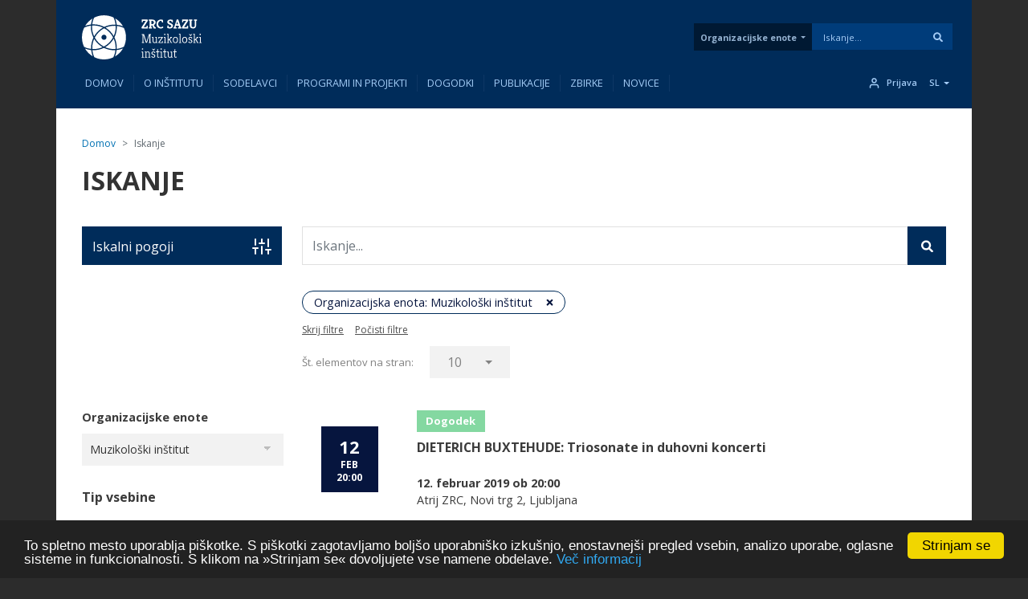

--- FILE ---
content_type: text/html; charset=UTF-8
request_url: https://mi.zrc-sazu.si/sl/search_content?f%5B0%5D=jezik%3Aeng&f%5B1%5D=leto%3A2016&f%5B2%5D=spletna_prodaja%3A1&f%5B3%5D=tip_publikacije%3ANivo2&search_api_fulltext=
body_size: 397559
content:
<!DOCTYPE html>
<html lang="sl" dir="ltr" prefix="og: https://ogp.me/ns#">
  <head>
    <meta charset="utf-8" />
<link rel="canonical" href="https://mi.zrc-sazu.si/sl/search_content" />
<meta name="google-site-verification" content="5vbJ7UrA8RbX11fnTFxNxl68E0KeIizJKfeeRqv1sa8" />
<meta name="Generator" content="Drupal 10 (https://www.drupal.org); Commerce 2" />
<meta name="MobileOptimized" content="width" />
<meta name="HandheldFriendly" content="true" />
<meta name="viewport" content="width=device-width, initial-scale=1, shrink-to-fit=no" />
<link rel="preload" href="https://fonts.googleapis.com/css2?family=Kreon:wght@300;400;500;600;700&amp;family=Open+Sans:wght@300;400;600;700&amp;family=Cabin:wght@400;700&amp;display=swap" as="style" onload="this.onload=null;this.rel=&#039;stylesheet&#039;" />
<meta http-equiv="x-ua-compatible" content="ie=edge" />
<link rel="icon" href="/themes/zrc_drupal_8_theme/favicon.svg" type="image/svg+xml" />

    <title>Iskanje | ZRC SAZU</title>
    <link rel="stylesheet" media="all" href="/sites/default/files/css/css_4CCAJbaeYpIDHFpypfrxMeEVuKZHGxgUBtAYQqaaYfo.css?delta=0&amp;language=sl&amp;theme=zrc_drupal_8_theme&amp;include=[base64]" />
<link rel="stylesheet" media="all" href="/sites/default/files/css/css_GnWx-b2cktZgPerbtxlqkzIzHEmc-EeWl5eT9_UmHy0.css?delta=1&amp;language=sl&amp;theme=zrc_drupal_8_theme&amp;include=[base64]" />
<link rel="stylesheet" media="print" href="/sites/default/files/css/css_TjiqPa33fiU0J-b49pKYZrhUgGxU_RBK1ZUfNKqEt-k.css?delta=2&amp;language=sl&amp;theme=zrc_drupal_8_theme&amp;include=[base64]" />

    <script type="application/json" data-drupal-selector="drupal-settings-json">{"path":{"baseUrl":"\/","pathPrefix":"sl\/","currentPath":"search_content","currentPathIsAdmin":false,"isFront":false,"currentLanguage":"sl","currentQuery":{"f":["jezik:eng","leto:2016","spletna_prodaja:1","tip_publikacije:Nivo2"],"search_api_fulltext":""}},"pluralDelimiter":"\u0003","suppressDeprecationErrors":true,"ajaxPageState":{"libraries":"[base64]","theme":"zrc_drupal_8_theme","theme_token":null},"ajaxTrustedUrl":{"\/sl\/search_content":true,"form_action_p_pvdeGsVG5zNF_XLGPTvYSKCf43t8qZYSwcfZl2uzM":true,"https:\/\/www.zrc-sazu.si\/sl\/search_content":true},"gtag":{"tagId":"G-5C6SE0R2KQ","consentMode":false,"otherIds":[],"events":[],"additionalConfigInfo":[]},"colorbox":{"opacity":"0.85","current":"{current} of {total}","previous":"\u00ab Prev","next":"Next \u00bb","close":"Zapri","maxWidth":"98%","maxHeight":"98%","fixed":true,"mobiledetect":true,"mobiledevicewidth":"480px"},"cookieconsent":{"message":"To spletno mesto uporablja pi\u0161kotke. S pi\u0161kotki zagotavljamo bolj\u0161o uporabni\u0161ko izku\u0161njo, enostavnej\u0161i pregled vsebin, analizo uporabe, oglasne sisteme in funkcionalnosti. S klikom na \u00bbStrinjam se\u00ab dovoljujete vse namene obdelave.","dismiss":"Strinjam se","learnMore":"Ve\u010d informacij","link":"https:\/\/mi.zrc-sazu.si\/sl\/strani\/piskotki","path":"\/","expiry":365,"target":"_self","domain":".zrc-sazu.si","markup":"\u003Cdiv class=\u0022cc_banner cc_container cc_container--open\u0022\u003E\n    \u003Ca href=\u0022#null\u0022 data-cc-event=\u0022click:dismiss\u0022 target=\u0022_blank\u0022 class=\u0022cc_btn cc_btn_accept_all\u0022\u003EStrinjam se\u003C\/a\u003E\n    \u003Cp class=\u0022cc_message\u0022\u003ETo spletno mesto uporablja pi\u0161kotke. S pi\u0161kotki zagotavljamo bolj\u0161o uporabni\u0161ko izku\u0161njo, enostavnej\u0161i pregled vsebin, analizo uporabe, oglasne sisteme in funkcionalnosti. S klikom na \u00bbStrinjam se\u00ab dovoljujete vse namene obdelave. \u003Ca data-cc-if=\u0022options.link\u0022 target=\u0022_self\u0022 class=\u0022cc_more_info\u0022 href=\u0022https:\/\/mi.zrc-sazu.si\/sl\/strani\/piskotki\u0022\u003EVe\u010d informacij\u003C\/a\u003E\u003C\/p\u003E\n    \u003Ca class=\u0022cc_logo\u0022 target=\u0022_blank\u0022 href=\u0022http:\/\/silktide.com\/cookieconsent\u0022\u003ECookie Consent plugin for the EU cookie law\u003C\/a\u003E\n\u003C\/div\u003E\n","container":null,"theme":false},"webform":{"dialog":{"options":{"narrow":{"title":"Narrow","width":600},"normal":{"title":"Normal","width":800,"height":550},"wide":{"title":"Wide","width":1000}}}},"collapsiblock":{"active_pages":true,"slide_speed":200,"cookie_lifetime":null},"viewsAjaxHistory":{"renderPageItem":0,"initialExposedInput":{"views_dom_id:36dd4024aba6c5e4dfbdb37680be72c32df8b4695865d985ebc72e670ba9bb8f":{"f":["jezik:eng","leto:2016","spletna_prodaja:1","tip_publikacije:Nivo2"],"search_api_fulltext":""}}},"views":{"ajax_path":"\/sl\/views\/ajax","ajaxViews":{"views_dom_id:36dd4024aba6c5e4dfbdb37680be72c32df8b4695865d985ebc72e670ba9bb8f":{"view_name":"solr_search","view_display_id":"page_1","view_args":"","view_path":"\/search_content","view_base_path":"search_content","view_dom_id":"36dd4024aba6c5e4dfbdb37680be72c32df8b4695865d985ebc72e670ba9bb8f","pager_element":0}}},"better_exposed_filters":{"autosubmit_exclude_textfield":true},"user":{"uid":0,"permissionsHash":"57f7c126845a5a1ea7ab2efd118e98919b47d29bae7b09a19d00b8ad9a580260"}}</script>
<script src="/sites/default/files/js/js_86E3uvTAPq3GmDRytxPOv1So61fNxSkTERbS3LdGJfM.js?scope=header&amp;delta=0&amp;language=sl&amp;theme=zrc_drupal_8_theme&amp;include=[base64]"></script>
<script src="/modules/contrib/google_tag/js/gtag.js?t7imsj"></script>

  </head>
  <body class="layout-one-sidebar layout-sidebar-first page-view-solr-search path-search-content">
    <a href="#main-content" class="visually-hidden-focusable">
      Skip to main content
    </a>
    
      <div class="dialog-off-canvas-main-canvas" data-off-canvas-main-canvas>
    
<div id="page-wrapper" class="OE_template_ layout_behavior_default menu_item_count-10">
  <div id="page">
    <header id="header" class="header" role="banner" aria-label="Site header">
      <div id="navbar-fixed-top" class="header-container navbar-fixed-top">
                            <nav class="navbar navbar-expand-lg" id="navbar-main">
                          <div id="header__contents-wrapper_all">
              <div class="header__contents container" id="header__contents">
              <div class="header_wrapper">
                <div class="header__logo">
                    <div class="title__links-wrapper">
              <div class="logo zrc_header_oe_logo">
      <?xml version="1.0" encoding="UTF-8" standalone="no"?>
<!-- Created with Inkscape (http://www.inkscape.org/) -->

<svg
   version="1.1"
   id="svg1"
   width="162.84795"
   height="60"
   viewBox="0 0 162.84795 60"
   sodipodi:docname="MI_negative-sl.svg"
   inkscape:version="1.3.2 (091e20ef0f, 2023-11-25, custom)"
   xmlns:inkscape="http://www.inkscape.org/namespaces/inkscape"
   xmlns:sodipodi="http://sodipodi.sourceforge.net/DTD/sodipodi-0.dtd"
   xmlns="http://www.w3.org/2000/svg"
   xmlns:svg="http://www.w3.org/2000/svg">
  <defs
     id="defs1" />
  <sodipodi:namedview
     id="namedview1"
     pagecolor="#505050"
     bordercolor="#ffffff"
     borderopacity="1"
     inkscape:showpageshadow="0"
     inkscape:pageopacity="0"
     inkscape:pagecheckerboard="1"
     inkscape:deskcolor="#d1d1d1"
     inkscape:zoom="2.2505683"
     inkscape:cx="188.39686"
     inkscape:cy="56.430191"
     inkscape:window-width="1920"
     inkscape:window-height="1056"
     inkscape:window-x="0"
     inkscape:window-y="0"
     inkscape:window-maximized="1"
     inkscape:current-layer="group-R5">
    <inkscape:page
       x="0"
       y="0"
       inkscape:label="1"
       id="page1"
       width="162.84795"
       height="60"
       margin="0"
       bleed="0" />
  </sodipodi:namedview>
  <g
     id="g1"
     inkscape:groupmode="layer"
     inkscape:label="1"
     transform="translate(-85.288063,-60.813763)">
    <g
       id="group-R5">
      <g
         id="g44"
         inkscape:label="symbol"
         transform="matrix(0.57486038,0,0,0.57486038,36.259334,25.85434)">
        <path
           id="path3"
           d="m 1369.85,1048.27 c -33.56,58.02 -81.63,106.62 -139.25,140.82 14.29,-35.8 23.58,-73.67 27.31,-112.72 38.8,-4.05 76.39,-13.6 111.94,-28.1"
           style="fill:#ffffff;fill-opacity:1;fill-rule:nonzero;stroke:none"
           transform="matrix(0.13333333,0,0,-0.13333333,0,226.77333)" />
        <path
           id="path4"
           d="m 802.676,667.09 c 0,63.762 14.422,125.293 41.699,180.922 -29.73,57.558 -45.508,121.793 -45.508,188.458 0,8.08 0.278,16.1 0.719,24.1 -41.895,-5.02 -81.719,-16.68 -118.484,-33.87 -26.063,-52.372 -40.735,-111.419 -40.735,-173.887 0,-60.348 13.68,-117.465 38.086,-168.493 38.477,-18.582 80.426,-31.082 124.664,-36.148 -0.277,6.289 -0.441,12.598 -0.441,18.918"
           style="fill:#ffffff;fill-opacity:1;fill-rule:nonzero;stroke:none"
           transform="matrix(0.13333333,0,0,-0.13333333,0,226.77333)" />
        <path
           id="path5"
           d="m 846.492,1084.06 c 66.965,0 131.477,-15.92 189.288,-45.89 54.96,26.47 115.64,40.51 178.49,40.51 7.59,0 15.15,-0.25 22.65,-0.63 -4.75,45.06 -17.21,87.84 -35.97,127 -51.32,24.77 -108.88,38.67 -169.7,38.67 -62.77,0 -122.094,-14.84 -174.66,-41.15 -17.379,-36.93 -29.152,-77.06 -34.199,-119.23 7.996,0.47 16.023,0.72 24.101,0.72"
           style="fill:#ffffff;fill-opacity:1;fill-rule:nonzero;stroke:none"
           transform="matrix(0.13333333,0,0,-0.13333333,0,226.77333)" />
        <path
           id="path6"
           d="m 1259.82,1036.45 c 0,-64.864 -14.92,-127.419 -43.08,-183.762 27.03,-55.438 41.34,-116.719 41.34,-180.208 0,-8.082 -0.25,-16.109 -0.71,-24.109 45.47,5.438 88.53,18.699 127.83,38.367 23.69,50.387 36.96,106.68 36.96,166.059 0,59.297 -13.21,115.476 -36.82,165.813 -38.84,18.92 -81.25,31.63 -125.96,36.76 0.27,-6.28 0.44,-12.6 0.44,-18.92"
           style="fill:#ffffff;fill-opacity:1;fill-rule:nonzero;stroke:none"
           transform="matrix(0.13333333,0,0,-0.13333333,0,226.77333)" />
        <path
           id="path7"
           d="m 826.887,1186.07 c -52.735,-32.41 -97.164,-76.98 -129.434,-129.79 33.152,12.85 67.985,21.43 103.895,25.32 3.918,36.1 12.55,71.15 25.539,104.47"
           style="fill:#ffffff;fill-opacity:1;fill-rule:nonzero;stroke:none"
           transform="matrix(0.13333333,0,0,-0.13333333,0,226.77333)" />
        <path
           id="path8"
           d="m 1139.27,745.422 c -26.28,-26.281 -55.49,-48.57 -86.9,-66.551 48.34,-21.402 101.82,-33.312 158.11,-33.312 8.74,0 17.43,0.332 26.04,0.882 0.55,8.598 0.88,17.289 0.88,26.028 0,55.992 -11.8,109.222 -33.01,157.402 -17.74,-30.473 -39.53,-58.855 -65.12,-84.449"
           style="fill:#ffffff;fill-opacity:1;fill-rule:nonzero;stroke:none"
           transform="matrix(0.13333333,0,0,-0.13333333,0,226.77333)" />
        <path
           id="path9"
           d="m 694.297,654.621 c 33.262,-56.461 80.316,-103.82 136.523,-137.441 -13.679,35 -22.59,71.929 -26.23,109.968 -38.195,3.993 -75.238,13.34 -110.293,27.473"
           style="fill:#ffffff;fill-opacity:1;fill-rule:nonzero;stroke:none"
           transform="matrix(0.13333333,0,0,-0.13333333,0,226.77333)" />
        <path
           id="path10"
           d="m 856.84,825.535 c -21.516,-48.43 -33.485,-102.043 -33.485,-158.445 0,-6.981 0.196,-13.899 0.551,-20.77 8.055,-0.492 16.164,-0.769 24.328,-0.769 56.262,0 109.743,11.91 158.086,33.32 -31.382,17.981 -60.617,40.262 -86.875,66.547 -24.41,24.379 -45.34,51.297 -62.605,80.117"
           style="fill:#ffffff;fill-opacity:1;fill-rule:nonzero;stroke:none"
           transform="matrix(0.13333333,0,0,-0.13333333,0,226.77333)" />
        <path
           id="path11"
           d="m 1369.43,656.629 c -36.07,-15.078 -74.33,-25.008 -113.82,-29.289 -4.25,-39.301 -14.1,-77.301 -29.07,-113.211 59.19,34.172 108.55,83.43 142.89,142.5"
           style="fill:#ffffff;fill-opacity:1;fill-rule:nonzero;stroke:none"
           transform="matrix(0.13333333,0,0,-0.13333333,0,226.77333)" />
        <path
           id="path12"
           d="m 1204.63,875.66 c 22.18,49.039 34.51,103.481 34.51,160.79 0,6.98 -0.2,13.87 -0.55,20.77 -8.06,0.5 -16.17,0.74 -24.33,0.74 -55.46,0 -108.2,-11.55 -155.99,-32.37 28.52,-17.19 55.13,-37.926 79.26,-62.059 26.56,-26.558 49.01,-56.097 67.1,-87.871"
           style="fill:#ffffff;fill-opacity:1;fill-rule:nonzero;stroke:none"
           transform="matrix(0.13333333,0,0,-0.13333333,0,226.77333)" />
        <path
           id="path13"
           d="m 923.227,958.117 c 27.054,27.059 57.23,49.863 89.693,68.123 -50.502,23.8 -106.904,37.12 -166.42,37.12 -8.742,0 -17.43,-0.3 -26.035,-0.88 -0.582,-8.6 -0.883,-17.27 -0.883,-26.03 0,-59.247 13.211,-115.427 36.789,-165.735 18.067,31.582 40.434,60.98 66.856,87.402"
           style="fill:#ffffff;fill-opacity:1;fill-rule:nonzero;stroke:none"
           transform="matrix(0.13333333,0,0,-0.13333333,0,226.77333)" />
        <path
           id="path14"
           d="m 1210.47,624.871 c -63.85,0 -125.43,14.449 -181.12,41.777 -55.682,-27.328 -117.268,-41.777 -181.116,-41.777 -7.586,0 -15.14,0.219 -22.671,0.629 4.66,-44.02 16.632,-85.859 34.667,-124.27 51.661,-25.179 109.688,-39.332 171.03,-39.332 59.13,0 115.14,13.153 165.37,36.653 19.47,39.078 32.54,81.89 37.95,127.027 -8,-0.457 -16.03,-0.707 -24.11,-0.707"
           style="fill:#ffffff;fill-opacity:1;fill-rule:nonzero;stroke:none"
           transform="matrix(0.13333333,0,0,-0.13333333,0,226.77333)" />
        <path
           id="path15"
           d="M 1035.41,1014.75 C 963.844,977.871 905.152,919.512 867.809,848.215 c 37.07,-67.32 93.386,-122.508 161.541,-158.227 69.69,36.52 127,93.414 164.02,162.832 -35.56,68.262 -90.69,124.719 -157.96,161.93 m -4.16,-205.531 c -24.99,0 -45.23,20.269 -45.23,45.258 0,24.988 20.24,45.257 45.23,45.257 25.01,0 45.26,-20.269 45.26,-45.257 0,-24.989 -20.25,-45.258 -45.26,-45.258"
           style="fill:#ffffff;fill-opacity:1;fill-rule:nonzero;stroke:none"
           transform="matrix(0.13333333,0,0,-0.13333333,0,226.77333)" />
      </g>
      <g
         id="g43"
         inkscape:label="motto"
         transform="matrix(0.57486038,0,0,0.57486038,36.259334,25.85434)">
        <g
           id="g42"
           inkscape:label="zrc">
          <path
             id="path16"
             d="m 1701.28,1011.53 -4.32,17.97 76.64,115.3 h -50.26 l -4.32,-25.01 h -17.74 v 48.89 h 104.63 l 4.54,-21.15 -73.23,-112.12 h 48.89 l 4.1,25.02 h 18.19 v -48.9 h -107.12"
             style="fill:#ffffff;fill-opacity:1;fill-rule:nonzero;stroke:none"
             transform="matrix(0.13333333,0,0,-0.13333333,0,226.77333)" />
          <path
             id="path17"
             d="m 1872.53,1088.41 h 7.51 c 8.94,0 16.18,1.25 21.71,3.74 5.54,2.51 9.6,5.92 12.17,10.24 2.58,4.32 3.87,9.14 3.87,14.44 0,5.76 -1.25,10.69 -3.75,14.79 -2.5,4.09 -6.83,7.24 -12.96,9.43 -6.14,2.2 -14.75,3.38 -25.82,3.53 h -2.73 z m -43.44,-76.88 -2.04,19.33 15.69,3.18 v 112.35 l -15.46,1.59 v 20.7 h 55.71 c 14.86,0 27.14,-2.2 36.84,-6.59 9.71,-4.4 16.91,-10.43 21.61,-18.08 4.7,-7.66 7.05,-16.49 7.05,-26.49 0,-11.08 -2.81,-20.44 -8.41,-28.1 -5.61,-7.65 -13.35,-13.53 -23.2,-17.62 l 20.02,-38.21 14.32,-2.28 v -19.78 h -38.44 l -23.65,53.45 c -2.57,-0.16 -5.27,-0.31 -8.06,-0.46 -2.81,-0.15 -5.66,-0.23 -8.54,-0.23 v -31.15 l 11.83,-1.83 v -19.78 h -55.27"
             style="fill:#ffffff;fill-opacity:1;fill-rule:nonzero;stroke:none"
             transform="matrix(0.13333333,0,0,-0.13333333,0,226.77333)" />
          <path
             id="path18"
             d="m 2040.61,1010.63 c -10.16,0 -19.86,1.59 -29.11,4.77 -9.25,3.18 -17.44,7.99 -24.56,14.44 -7.13,6.45 -12.74,14.48 -16.83,24.11 -4.1,9.62 -6.15,20.81 -6.15,33.54 0,13.35 2.13,25.05 6.37,35.14 4.24,10.08 9.97,18.53 17.17,25.35 7.21,6.83 15.28,11.98 24.23,15.48 8.94,3.48 18.03,5.22 27.28,5.22 10.16,0 18.5,-0.72 25.02,-2.15 6.52,-1.45 11,-2.54 13.42,-3.31 l 4.55,-47.08 h -18.42 l -13.42,28.21 c -1.06,0.15 -2.19,0.26 -3.41,0.34 -1.22,0.08 -3.04,0.11 -5.46,0.11 -8.34,0 -16.04,-2.2 -23.09,-6.59 -7.05,-4.41 -12.69,-10.62 -16.94,-18.65 -4.24,-8.03 -6.52,-17.66 -6.82,-28.88 0.15,-10.91 2.2,-20.59 6.14,-29 3.94,-8.42 9.43,-15.05 16.49,-19.9 7.05,-4.85 15.27,-7.28 24.67,-7.28 6.23,0 12.48,1.14 18.77,3.41 6.29,2.28 11.56,5.62 15.8,10.02 l 9.56,-20.25 c -2.73,-3.18 -6.49,-6.07 -11.26,-8.64 -4.77,-2.58 -10.12,-4.63 -16.04,-6.15 -5.91,-1.51 -11.9,-2.26 -17.96,-2.26"
             style="fill:#ffffff;fill-opacity:1;fill-rule:nonzero;stroke:none"
             transform="matrix(0.13333333,0,0,-0.13333333,0,226.77333)" />
          <path
             id="path19"
             d="m 2200.25,1010.63 c -8.79,0 -17.2,1.09 -25.24,3.29 -8.04,2.2 -15.09,4.51 -21.15,6.94 l 4.54,43.9 19.11,-1.61 1.82,-25.24 c 1.97,-0.45 4.67,-1.14 8.07,-2.04 3.42,-0.91 7.24,-1.37 11.49,-1.37 4.85,0 9.29,0.65 13.3,1.93 4.02,1.29 7.28,3.3 9.78,6.03 2.51,2.74 3.76,6.29 3.76,10.69 0,4.09 -1.06,7.47 -3.19,10.12 -2.13,2.66 -5.27,5.16 -9.43,7.51 -4.18,2.34 -9.52,4.96 -16.04,7.85 -5.91,2.73 -11.37,5.49 -16.38,8.3 -5,2.8 -9.36,5.94 -13.07,9.43 -3.71,3.48 -6.63,7.62 -8.75,12.4 -2.14,4.78 -3.2,10.58 -3.2,17.4 0,8.79 2.4,16.38 7.18,22.74 4.77,6.37 11.21,11.3 19.32,14.78 8.12,3.49 17.02,5.23 26.73,5.23 7.88,0 15.58,-0.6 23.08,-1.82 7.51,-1.21 14.21,-2.65 20.13,-4.32 l 3.41,-43.21 h -19.11 l -11.14,24.1 c -1.97,0.31 -4.39,0.61 -7.28,0.92 -2.88,0.3 -5.61,0.46 -8.19,0.46 -5.3,0 -9.66,-0.8 -13.07,-2.4 -3.42,-1.59 -5.96,-3.68 -7.62,-6.25 -1.68,-2.59 -2.5,-5.46 -2.5,-8.64 0,-3.04 0.95,-5.73 2.84,-8.08 1.9,-2.34 4.39,-4.46 7.51,-6.37 3.11,-1.9 6.44,-3.63 10,-5.22 3.56,-1.6 7.01,-3.23 10.35,-4.9 8.95,-4.24 16.34,-8.48 22.18,-12.73 5.83,-4.24 10.19,-9.02 13.07,-14.33 2.89,-5.31 4.32,-11.6 4.32,-18.88 0,-8.49 -1.62,-15.69 -4.88,-21.6 -3.26,-5.92 -7.63,-10.73 -13.09,-14.44 -5.45,-3.72 -11.56,-6.41 -18.3,-8.07 -6.75,-1.68 -13.54,-2.5 -20.36,-2.5"
             style="fill:#ffffff;fill-opacity:1;fill-rule:nonzero;stroke:none"
             transform="matrix(0.13333333,0,0,-0.13333333,0,226.77333)" />
          <path
             id="path20"
             d="m 2317.61,1084.99 h 27.52 l -12.06,51.4 z m -50.03,-73.46 -2.96,17.74 12.51,4.1 45.03,135.31 h 28.19 l 45.72,-135.31 10.46,-4.1 -2.27,-17.74 h -59.13 v 17.06 l 18.19,4.78 -8.18,27.74 h -44.58 l -8.64,-28.66 20.01,-3.63 v -17.29 h -54.35"
             style="fill:#ffffff;fill-opacity:1;fill-rule:nonzero;stroke:none"
             transform="matrix(0.13333333,0,0,-0.13333333,0,226.77333)" />
          <path
             id="path21"
             d="m 2417.67,1011.53 -4.32,17.97 76.64,115.3 h -50.26 l -4.32,-25.01 h -17.74 v 48.89 h 104.62 l 4.55,-21.15 -73.23,-112.12 h 48.89 l 4.1,25.02 h 18.19 v -48.9 h -107.12"
             style="fill:#ffffff;fill-opacity:1;fill-rule:nonzero;stroke:none"
             transform="matrix(0.13333333,0,0,-0.13333333,0,226.77333)" />
          <path
             id="path22"
             d="m 2615.08,1010.63 c -15.16,0 -27.14,2.26 -35.92,6.82 -8.79,4.55 -15.07,11.1 -18.78,19.67 -3.71,8.56 -5.56,18.84 -5.56,30.82 v 78.45 l -15.24,2.06 v 20.23 h 61.18 v -20.01 l -16.16,-2.5 v -77.78 c 0,-11.37 2.26,-19.87 6.72,-25.47 4.47,-5.62 12.4,-8.42 23.76,-8.42 6.06,0 11.23,1.18 15.47,3.52 4.25,2.36 7.5,6.07 9.77,11.15 2.28,5.08 3.43,11.56 3.43,19.44 v 78.02 l -14.57,2.04 v 20.01 h 51.86 v -20.7 l -13.42,-2.94 v -77.1 c 0,-11.68 -2.01,-21.84 -6.03,-30.48 -4.01,-8.64 -9.93,-15.27 -17.73,-19.91 -7.83,-4.61 -17.4,-6.92 -28.78,-6.92"
             style="fill:#ffffff;fill-opacity:1;fill-rule:nonzero;stroke:none"
             transform="matrix(0.13333333,0,0,-0.13333333,0,226.77333)" />
        </g>
        <g
           id="g41"
           inkscape:label="mi">
          <path
             id="path23"
             d="m 1704.7,752.52 -1.83,12.73 13.2,2.73 v 127.137 l -12.96,1.137 v 13.418 H 1742 l 44.34,-137.371 42.53,137.371 h 35.94 l 1.36,-13.649 -11.83,-1.128 V 767.758 l 13.65,-2.727 V 752.52 h -40.94 l -1.13,12.511 12.73,2.949 v 129.18 l -43.9,-141.226 h -19.78 l -44.58,138.277 V 767.527 l 14.33,-2.277 v -12.73 h -40.02"
             style="fill:#ffffff;fill-opacity:1;fill-rule:nonzero;stroke:none"
             transform="matrix(0.13333333,0,0,-0.13333333,0,226.77333)" />
          <path
             id="path24"
             d="m 1929.63,751.613 c -5.77,0 -11.23,1.094 -16.38,3.293 -5.15,2.199 -9.36,5.946 -12.62,11.262 -3.26,5.305 -4.9,12.578 -4.9,21.828 v 58.902 h -12.28 l -2.04,10.918 22.96,4.102 5.7,-6.379 V 788.68 c 0,-5.914 0.79,-10.5 2.38,-13.758 1.59,-3.262 3.64,-5.613 6.15,-7.051 2.49,-1.437 5.04,-2.312 7.61,-2.621 2.58,-0.297 4.78,-0.453 6.6,-0.453 4.24,0 8.6,1.062 13.07,3.183 4.48,2.122 7.63,4.629 9.44,7.504 v 71.414 h -12.28 l -1.59,10.918 22.75,4.325 5.45,-6.602 v -86.422 c 0,-1.965 0.54,-3.293 1.6,-3.976 1.06,-0.688 2.27,-1.016 3.63,-1.016 0.91,0 1.75,0.109 2.5,0.328 0.76,0.235 1.29,0.344 1.59,0.344 l 1.82,-7.957 c -0.9,-1.059 -2.49,-2.199 -4.77,-3.414 -2.28,-1.203 -5.01,-1.813 -8.19,-1.813 -3.18,0 -5.72,0.797 -7.61,2.387 -1.9,1.594 -3.23,3.902 -3.98,6.93 -3.49,-2.875 -7.59,-5.149 -12.29,-6.821 -4.7,-1.668 -9.47,-2.496 -14.32,-2.496"
             style="fill:#ffffff;fill-opacity:1;fill-rule:nonzero;stroke:none"
             transform="matrix(0.13333333,0,0,-0.13333333,0,226.77333)" />
          <path
             id="path25"
             d="m 1999.21,752.52 v 13.195 l 55.95,82.32 h -41.62 l -3.65,-18.875 h -10.68 v 32.293 h 75.5 v -13.418 l -57.53,-82.32 h 43.21 l 3.63,21.375 h 10.69 v -34.57 h -75.5"
             style="fill:#ffffff;fill-opacity:1;fill-rule:nonzero;stroke:none"
             transform="matrix(0.13333333,0,0,-0.13333333,0,226.77333)" />
          <path
             id="path26"
             d="m 2111.1,893.293 c -3.34,0 -6.13,1.137 -8.41,3.414 -2.27,2.277 -3.41,5.082 -3.41,8.422 0,3.324 1.14,6.168 3.41,8.519 2.28,2.356 5.07,3.528 8.41,3.528 3.34,0 6.18,-1.172 8.53,-3.528 2.36,-2.351 3.53,-5.195 3.53,-8.519 0,-3.34 -1.17,-6.145 -3.53,-8.422 -2.35,-2.277 -5.19,-3.414 -8.53,-3.414 z m -14.77,-140.773 -2.06,9.781 13.65,3.414 v 81.418 l -12.28,-0.906 -2.04,11.589 22.51,4.102 6.14,-6.828 v -89.152 l 13.87,-3.418 v -10 h -39.79"
             style="fill:#ffffff;fill-opacity:1;fill-rule:nonzero;stroke:none"
             transform="matrix(0.13333333,0,0,-0.13333333,0,226.77333)" />
          <path
             id="path27"
             d="m 2150.45,752.52 -1.14,10 13.19,3.195 v 137.137 h -12.51 l -2.04,11.14 22.74,3.867 6.14,-6.82 v -96.887 l 40.02,37.067 h -9.31 l -1.83,10.699 h 31.39 l 3.18,-6.145 -38.2,-35.707 27.97,-55.035 11.82,-2.511 v -10 h -22.51 l -29.11,56.859 -13.42,-12.742 v -30.922 l 12.74,-2.961 V 752.52 h -39.12"
             style="fill:#ffffff;fill-opacity:1;fill-rule:nonzero;stroke:none"
             transform="matrix(0.13333333,0,0,-0.13333333,0,226.77333)" />
          <path
             id="path28"
             d="m 2299.41,764.797 c 7.73,0 13.88,2.09 18.42,6.258 4.55,4.164 7.81,9.402 9.78,15.691 1.97,6.289 2.96,12.699 2.96,19.219 0,6.363 -0.99,12.851 -2.96,19.449 -1.97,6.586 -5.23,12.125 -9.78,16.602 -4.54,4.464 -10.69,6.707 -18.42,6.707 -5.91,0 -10.84,-1.481 -14.78,-4.434 -3.94,-2.961 -7.09,-6.707 -9.44,-11.262 -2.35,-4.55 -4.06,-9.359 -5.11,-14.441 -1.07,-5.086 -1.59,-9.816 -1.59,-14.215 0,-6.363 1.05,-12.586 3.18,-18.641 2.12,-6.07 5.46,-11.074 10,-15.019 4.55,-3.945 10.47,-5.914 17.74,-5.914 z m 0,-13.184 c -10.46,0 -19.1,2.688 -25.93,8.067 -6.82,5.383 -11.86,12.324 -15.12,20.812 -3.26,8.485 -4.89,17.36 -4.89,26.61 0,9.859 1.74,18.91 5.24,27.175 3.48,8.27 8.64,14.934 15.46,20.016 6.81,5.082 15.24,7.625 25.24,7.625 10.76,0 19.56,-2.617 26.38,-7.848 6.83,-5.238 11.83,-12.023 15.02,-20.355 3.18,-8.344 4.77,-17.219 4.77,-26.613 0,-9.403 -1.59,-18.344 -4.77,-26.832 -3.19,-8.5 -8.19,-15.395 -15.02,-20.7 -6.82,-5.304 -15.62,-7.957 -26.38,-7.957"
             style="fill:#ffffff;fill-opacity:1;fill-rule:nonzero;stroke:none"
             transform="matrix(0.13333333,0,0,-0.13333333,0,226.77333)" />
          <path
             id="path29"
             d="m 2361.27,752.52 -1.13,10 14.56,3.195 v 137.137 h -12.51 l -2.05,11.14 22.29,3.867 6.59,-6.82 V 765.484 l 13.87,-2.964 v -10 h -41.62"
             style="fill:#ffffff;fill-opacity:1;fill-rule:nonzero;stroke:none"
             transform="matrix(0.13333333,0,0,-0.13333333,0,226.77333)" />
          <path
             id="path30"
             d="m 2463.84,764.797 c 7.74,0 13.88,2.09 18.42,6.258 4.56,4.164 7.82,9.402 9.79,15.691 1.96,6.289 2.96,12.699 2.96,19.219 0,6.363 -1,12.851 -2.96,19.449 -1.97,6.586 -5.23,12.125 -9.79,16.602 -4.54,4.464 -10.68,6.707 -18.42,6.707 -5.91,0 -10.84,-1.481 -14.77,-4.434 -3.95,-2.961 -7.1,-6.707 -9.44,-11.262 -2.36,-4.55 -4.07,-9.359 -5.12,-14.441 -1.07,-5.086 -1.59,-9.816 -1.59,-14.215 0,-6.363 1.05,-12.586 3.18,-18.641 2.12,-6.07 5.46,-11.074 10,-15.019 4.56,-3.945 10.47,-5.914 17.74,-5.914 z m 0,-13.184 c -10.45,0 -19.09,2.688 -25.92,8.067 -6.82,5.383 -11.86,12.324 -15.12,20.812 -3.26,8.485 -4.9,17.36 -4.9,26.61 0,9.859 1.75,18.91 5.24,27.175 3.48,8.27 8.64,14.934 15.46,20.016 6.82,5.082 15.24,7.625 25.24,7.625 10.77,0 19.56,-2.617 26.38,-7.848 6.83,-5.238 11.84,-12.023 15.02,-20.355 3.18,-8.344 4.77,-17.219 4.77,-26.613 0,-9.403 -1.59,-18.344 -4.77,-26.832 -3.18,-8.5 -8.19,-15.395 -15.02,-20.7 -6.82,-5.304 -15.61,-7.957 -26.38,-7.957"
             style="fill:#ffffff;fill-opacity:1;fill-rule:nonzero;stroke:none"
             transform="matrix(0.13333333,0,0,-0.13333333,0,226.77333)" />
          <path
             id="path31"
             d="m 2541.62,909.672 -0.9,-0.906 26.38,-32.528 h 3.62 l 26.39,32.075 -0.66,1.359 h -12.51 l -15.03,-13.184 -15.01,13.184 z m 22.07,-158.059 c -6.83,0 -12.71,1.172 -17.64,3.528 -4.93,2.339 -8.94,5.226 -12.04,8.64 -3.12,3.403 -5.51,6.629 -7.16,9.66 l 17.73,6.829 5.23,-11.825 c 0.76,-0.465 2.36,-1.183 4.78,-2.168 2.42,-0.98 5.92,-1.48 10.47,-1.48 2.57,0 5.35,0.574 8.4,1.715 3.05,1.136 5.62,2.871 7.74,5.226 2.12,2.344 3.18,5.348 3.18,8.985 0,3.636 -0.75,6.664 -2.25,9.093 -1.55,2.422 -4.07,4.622 -7.65,6.598 -3.54,1.969 -8.53,4.016 -14.89,6.137 -8.03,2.586 -14.75,6.219 -20.12,10.918 -5.39,4.695 -8.08,10.918 -8.08,18.652 0,6.367 1.56,11.75 4.66,16.149 3.11,4.398 7.24,7.769 12.4,10.121 5.15,2.343 10.61,3.527 16.37,3.527 6.83,0 12.75,-1.184 17.75,-3.527 4.99,-2.352 9.1,-5.239 12.29,-8.641 3.18,-3.414 5.43,-6.719 6.8,-9.902 l -17.72,-6.586 -5.26,11.593 c -0.89,0.762 -2.43,1.59 -4.56,2.497 -2.12,0.918 -5.21,1.371 -9.3,1.371 -2.28,0 -4.85,-0.496 -7.73,-1.481 -2.88,-0.984 -5.39,-2.578 -7.51,-4.773 -2.12,-2.199 -3.18,-5.196 -3.18,-8.989 0,-3.335 0.79,-6.066 2.38,-8.187 1.59,-2.121 4.29,-4.055 8.08,-5.789 3.78,-1.746 8.87,-3.684 15.23,-5.805 9.55,-3.183 16.49,-7.359 20.82,-12.508 4.33,-5.164 6.5,-11.527 6.5,-19.109 0,-6.676 -1.81,-12.277 -5.35,-16.832 -3.58,-4.543 -8.09,-7.957 -13.53,-10.234 -5.48,-2.266 -11.09,-3.403 -16.84,-3.403"
             style="fill:#ffffff;fill-opacity:1;fill-rule:nonzero;stroke:none"
             transform="matrix(0.13333333,0,0,-0.13333333,0,226.77333)" />
          <path
             id="path32"
             d="m 2617.8,752.52 -1.13,10 13.18,3.195 v 137.137 h -12.49 l -2.06,11.14 22.75,3.867 6.14,-6.82 v -96.887 l 40.03,37.067 h -9.33 l -1.83,10.699 h 31.38 l 3.21,-6.145 -38.22,-35.707 27.96,-55.035 11.85,-2.511 v -10 h -22.52 l -29.11,56.859 -13.42,-12.742 v -30.922 l 12.73,-2.961 V 752.52 h -39.12"
             style="fill:#ffffff;fill-opacity:1;fill-rule:nonzero;stroke:none"
             transform="matrix(0.13333333,0,0,-0.13333333,0,226.77333)" />
          <path
             id="path33"
             d="m 2739.26,893.293 c -3.34,0 -6.15,1.137 -8.43,3.414 -2.25,2.277 -3.4,5.082 -3.4,8.422 0,3.324 1.15,6.168 3.4,8.519 2.28,2.356 5.09,3.528 8.43,3.528 3.33,0 6.18,-1.172 8.53,-3.528 2.34,-2.351 3.51,-5.195 3.51,-8.519 0,-3.34 -1.17,-6.145 -3.51,-8.422 -2.35,-2.277 -5.2,-3.414 -8.53,-3.414 z m -14.79,-140.773 -2.04,9.781 13.64,3.414 v 81.418 l -12.29,-0.906 -2.03,11.589 22.52,4.102 6.12,-6.828 v -89.152 l 13.89,-3.418 v -10 h -39.81"
             style="fill:#ffffff;fill-opacity:1;fill-rule:nonzero;stroke:none"
             transform="matrix(0.13333333,0,0,-0.13333333,0,226.77333)" />
          <path
             id="path34"
             d="m 1715.84,634.27 c -3.34,0 -6.14,1.152 -8.41,3.429 -2.28,2.25 -3.42,5.063 -3.42,8.391 0,3.34 1.14,6.191 3.42,8.539 2.27,2.34 5.07,3.531 8.41,3.531 3.33,0 6.17,-1.191 8.53,-3.531 2.35,-2.348 3.52,-5.199 3.52,-8.539 0,-3.328 -1.17,-6.141 -3.52,-8.391 -2.36,-2.277 -5.2,-3.429 -8.53,-3.429 z m -14.78,-140.77 -2.05,9.77 13.64,3.421 v 81.411 l -12.27,-0.911 -2.05,11.598 22.51,4.09 6.15,-6.801 V 506.91 l 13.87,-3.398 V 493.5 h -39.8"
             style="fill:#ffffff;fill-opacity:1;fill-rule:nonzero;stroke:none"
             transform="matrix(0.13333333,0,0,-0.13333333,0,226.77333)" />
          <path
             id="path35"
             d="m 1757.69,493.5 -1.37,9.77 12.51,3.421 v 82.329 l -12.28,-0.918 -2.04,10.687 22.96,4.09 5.01,-9.32 c 4.09,2.89 8.52,5.082 13.3,6.601 4.78,1.512 9.66,2.281 14.67,2.281 6.97,0 12.88,-1.261 17.74,-3.761 4.85,-2.489 8.53,-6.192 11.02,-11.032 2.51,-4.859 3.76,-10.91 3.76,-18.187 v -62.77 l 13.87,-3.179 V 493.5 h -40.93 l -0.91,10.012 13.64,3.179 v 61.18 c 0,7.27 -1.63,12.688 -4.89,16.25 -3.26,3.559 -8.07,5.348 -14.44,5.348 -4.7,0 -9.36,-0.84 -13.99,-2.5 -4.62,-1.68 -8.68,-4.02 -12.16,-7.047 V 506.91 l 13.87,-3.398 V 493.5 h -39.34"
             style="fill:#ffffff;fill-opacity:1;fill-rule:nonzero;stroke:none"
             transform="matrix(0.13333333,0,0,-0.13333333,0,226.77333)" />
          <path
             id="path36"
             d="m 1884.13,650.648 -0.91,-0.91 26.38,-32.508 h 3.64 l 26.38,32.051 -0.68,1.367 h -12.51 l -15.01,-13.199 -15.01,13.199 z m 22.06,-158.058 c -6.82,0 -12.7,1.172 -17.63,3.512 -4.93,2.367 -8.94,5.238 -12.05,8.648 -3.11,3.422 -5.5,6.629 -7.16,9.68 l 17.74,6.808 5.23,-11.828 c 0.76,-0.441 2.35,-1.172 4.77,-2.14 2.42,-1 5.91,-1.481 10.47,-1.481 2.57,0 5.38,0.551 8.41,1.699 3.04,1.121 5.61,2.871 7.73,5.211 2.12,2.371 3.19,5.352 3.19,9 0,3.653 -0.77,6.672 -2.28,9.082 -1.51,2.43 -4.06,4.649 -7.62,6.61 -3.56,1.968 -8.53,4.019 -14.89,6.148 -8.04,2.563 -14.76,6.211 -20.13,10.922 -5.38,4.68 -8.08,10.91 -8.08,18.629 0,6.359 1.56,11.762 4.67,16.16 3.1,4.391 7.24,7.75 12.4,10.121 5.15,2.34 10.61,3.508 16.36,3.508 6.83,0 12.75,-1.168 17.74,-3.508 5.01,-2.371 9.11,-5.242 12.29,-8.641 3.18,-3.429 5.46,-6.718 6.82,-9.91 l -17.74,-6.582 -5.22,11.602 c -0.92,0.75 -2.44,1.59 -4.56,2.5 -2.12,0.91 -5.23,1.351 -9.33,1.351 -2.27,0 -4.85,-0.492 -7.72,-1.461 -2.88,-1 -5.39,-2.589 -7.52,-4.781 -2.12,-2.211 -3.18,-5.211 -3.18,-8.988 0,-3.34 0.8,-6.063 2.39,-8.18 1.59,-2.121 4.29,-4.07 8.08,-5.812 3.79,-1.75 8.87,-3.668 15.24,-5.789 9.55,-3.192 16.49,-7.36 20.81,-12.508 4.32,-5.152 6.47,-11.524 6.47,-19.102 0,-6.679 -1.78,-12.289 -5.33,-16.84 -3.57,-4.558 -8.08,-7.96 -13.54,-10.242 -5.46,-2.269 -11.06,-3.398 -16.83,-3.398"
             style="fill:#ffffff;fill-opacity:1;fill-rule:nonzero;stroke:none"
             transform="matrix(0.13333333,0,0,-0.13333333,0,226.77333)" />
          <path
             id="path37"
             d="m 1995.8,492.59 c -4.71,0 -8.61,1.101 -11.71,3.289 -3.12,2.191 -5.43,5.199 -6.94,8.98 -1.52,3.801 -2.28,8.039 -2.28,12.75 l 0.45,72.321 h -18.19 l -3.18,10.011 1.59,2.5 h 20.02 l 0.23,38.188 12.73,3.191 1.37,-2.5 -0.23,-38.879 h 24.1 c 0.76,0 1.14,-0.461 1.14,-1.371 v -11.14 h -25.47 v -73.469 c 0,-4.09 0.87,-6.902 2.61,-8.402 1.75,-1.52 4.29,-2.27 7.62,-2.27 3.19,0 6.14,0.789 8.87,2.383 2.73,1.59 4.62,2.769 5.7,3.519 l 3.85,-11.613 c -1.81,-1.348 -4.43,-2.937 -7.84,-4.769 -3.41,-1.809 -8.23,-2.719 -14.44,-2.719"
             style="fill:#ffffff;fill-opacity:1;fill-rule:nonzero;stroke:none"
             transform="matrix(0.13333333,0,0,-0.13333333,0,226.77333)" />
          <path
             id="path38"
             d="m 2046.51,634.27 c -3.34,0 -6.14,1.152 -8.41,3.429 -2.28,2.25 -3.42,5.063 -3.42,8.391 0,3.34 1.14,6.191 3.42,8.539 2.27,2.34 5.07,3.531 8.41,3.531 3.33,0 6.17,-1.191 8.53,-3.531 2.35,-2.348 3.52,-5.199 3.52,-8.539 0,-3.328 -1.17,-6.141 -3.52,-8.391 -2.36,-2.277 -5.2,-3.429 -8.53,-3.429 z m -14.78,-140.77 -2.05,9.77 13.64,3.421 v 81.411 l -12.27,-0.911 -2.05,11.598 22.51,4.09 6.15,-6.801 V 506.91 l 13.87,-3.398 V 493.5 h -39.8"
             style="fill:#ffffff;fill-opacity:1;fill-rule:nonzero;stroke:none"
             transform="matrix(0.13333333,0,0,-0.13333333,0,226.77333)" />
          <path
             id="path39"
             d="m 2121.34,492.59 c -4.71,0 -8.61,1.101 -11.72,3.289 -3.12,2.191 -5.42,5.199 -6.94,8.98 -1.51,3.801 -2.28,8.039 -2.28,12.75 l 0.46,72.321 h -18.19 l -3.19,10.011 1.6,2.5 h 20.01 l 0.23,38.188 12.73,3.191 1.37,-2.5 -0.23,-38.879 h 24.1 c 0.77,0 1.14,-0.461 1.14,-1.371 v -11.14 h -25.47 v -73.469 c 0,-4.09 0.87,-6.902 2.62,-8.402 1.74,-1.52 4.29,-2.27 7.61,-2.27 3.2,0 6.15,0.789 8.88,2.383 2.73,1.59 4.62,2.769 5.69,3.519 l 3.86,-11.613 c -1.82,-1.348 -4.44,-2.937 -7.85,-4.769 -3.4,-1.809 -8.22,-2.719 -14.43,-2.719"
             style="fill:#ffffff;fill-opacity:1;fill-rule:nonzero;stroke:none"
             transform="matrix(0.13333333,0,0,-0.13333333,0,226.77333)" />
          <path
             id="path40"
             d="m 2199.35,492.59 c -5.77,0 -11.23,1.101 -16.38,3.289 -5.15,2.191 -9.36,5.949 -12.62,11.25 -3.26,5.312 -4.9,12.601 -4.9,21.84 v 58.91 h -12.27 l -2.05,10.91 22.97,4.09 5.69,-6.359 v -66.86 c 0,-5.91 0.79,-10.5 2.38,-13.75 1.6,-3.269 3.64,-5.621 6.15,-7.051 2.5,-1.461 5.04,-2.32 7.61,-2.629 2.58,-0.308 4.78,-0.441 6.6,-0.441 4.24,0 8.6,1.063 13.07,3.18 4.48,2.121 7.63,4.621 9.44,7.492 v 71.418 h -12.28 l -1.59,10.91 22.75,4.34 5.46,-6.609 v -86.418 c 0,-1.973 0.53,-3.301 1.59,-3.981 1.06,-0.691 2.27,-1.019 3.63,-1.019 0.91,0 1.75,0.109 2.5,0.328 0.76,0.218 1.29,0.359 1.59,0.359 l 1.83,-7.961 c -0.91,-1.078 -2.5,-2.207 -4.78,-3.43 -2.27,-1.207 -5,-1.808 -8.19,-1.808 -3.18,0 -5.72,0.801 -7.61,2.39 -1.9,1.59 -3.23,3.891 -3.98,6.942 -3.49,-2.902 -7.59,-5.172 -12.29,-6.832 -4.7,-1.66 -9.47,-2.5 -14.32,-2.5"
             style="fill:#ffffff;fill-opacity:1;fill-rule:nonzero;stroke:none"
             transform="matrix(0.13333333,0,0,-0.13333333,0,226.77333)" />
          <path
             id="path41"
             d="m 2301.68,492.59 c -4.7,0 -8.6,1.101 -11.71,3.289 -3.12,2.191 -5.43,5.199 -6.94,8.98 -1.51,3.801 -2.28,8.039 -2.28,12.75 l 0.46,72.321 h -18.19 l -3.19,10.011 1.59,2.5 h 20.02 l 0.23,38.188 12.73,3.191 1.37,-2.5 -0.23,-38.879 h 24.1 c 0.77,0 1.14,-0.461 1.14,-1.371 v -11.14 h -25.47 v -73.469 c 0,-4.09 0.87,-6.902 2.62,-8.402 1.74,-1.52 4.28,-2.27 7.61,-2.27 3.2,0 6.15,0.789 8.88,2.383 2.73,1.59 4.62,2.769 5.69,3.519 l 3.85,-11.613 c -1.81,-1.348 -4.43,-2.937 -7.84,-4.769 -3.41,-1.809 -8.22,-2.719 -14.44,-2.719"
             style="fill:#ffffff;fill-opacity:1;fill-rule:nonzero;stroke:none"
             transform="matrix(0.13333333,0,0,-0.13333333,0,226.77333)" />
        </g>
      </g>
      <g
         id="g45"
         inkscape:label="linki"
         transform="matrix(0.57486038,0,0,0.57486038,36.259334,25.85434)">
        <a
           href="https://www.zrc-sazu.si/sl"
           title="ZRC SAZU domov"
           id="a2">
          <rect
             style="fill:#ffffff;fill-opacity:0;stroke-width:0.342805;stroke-linecap:square;stroke-linejoin:round;paint-order:markers fill stroke"
             id="rect44"
             width="283.23099"
             height="104.20401"
             x="85.288063"
             y="60.813763"
             inkscape:label="zrc" />
          <a
             href="https://mi.zrc-sazu.si/sl"
             title="MI domov"
             id="a1">
            <rect
               style="fill:#ffffff;fill-opacity:0;stroke-width:0.333333;stroke-linecap:square;stroke-linejoin:round;paint-order:markers fill stroke"
               id="rect45"
               width="141.43771"
               height="59.534042"
               x="227.08133"
               y="103.884"
               inkscape:label="mi" />
          </a>
        </a>
      </g>
    </g>
  </g>
</svg>

    </div>
      

    
</div>


                </div>
                <div id="header_center">
                                </div>
                <div id="zrc_header_meni_desktop">
                    <section class="row region region-zrc-custom-header-meni">
    <nav role="navigation"
     aria-labelledby="block-tabsenote-menu" id="block-tabsenote" class="block block-menu navigation menu--tabs-enote block-tabsenote">
            
  <h2 class="visually-hidden" id="block-tabsenote-menu">Tabs Enote</h2>
  

        
        <ul id="block-tabsenote" class="clearfix nav nav--main nav-oe-tabs">
                        


      
              
            <li class="nav__li dropdown" id="">
        
                  <a href="/sl" id="organizacijske-enote" class="nav__a nav__a--main dropdown-toggle" data-bs-toggle="dropdown" aria-expanded="false" aria-haspopup="true" data-drupal-link-system-path="&lt;front&gt;">Organizacijske enote</a>
                    <ul class="dropdown-menu">
                          


      
              
            <div class="dropdown-item" id="nav__title">
          <span>Inštituti</span>
      </div>
            
                            


      
              
            <li class="dropdown-item" id="instituti1890">
                <span class="menu_domain_prefix">BIJH</span>
        
                  <a href="https://bijh.zrc-sazu.si/sl">Biološki inštitut Jovana Hadžija</a>
              </li>
            
                            


      
              
            <li class="dropdown-item" id="instituti1890">
                <span class="menu_domain_prefix">DMI</span>
        
                  <a href="https://dmi.zrc-sazu.si/sl">Družbenomedicinski inštitut</a>
              </li>
            
                            


      
              
            <li class="dropdown-item" id="instituti1890">
                <span class="menu_domain_prefix">FI</span>
        
                  <a href="https://fi2.zrc-sazu.si/sl">Filozofski inštitut</a>
              </li>
            
                            


      
              
            <li class="dropdown-item" id="instituti1890">
                <span class="menu_domain_prefix">GIAM</span>
        
                  <a href="https://giam.zrc-sazu.si/sl">Geografski inštitut Antona Melika</a>
              </li>
            
                            


      
              
            <li class="dropdown-item" id="instituti1890">
                <span class="menu_domain_prefix">GNI</span>
        
                  <a href="https://gni.zrc-sazu.si/sl">Glasbenonarodopisni inštitut</a>
              </li>
            
                            


      
              
            <li class="dropdown-item" id="instituti1890">
                <span class="menu_domain_prefix">IAPŠ</span>
        
                  <a href="https://iaps.zrc-sazu.si/sl">Inštitut za antropološke in prostorske študije</a>
              </li>
            
                            


      
              
            <li class="dropdown-item" id="instituti1890">
                <span class="menu_domain_prefix">IZA</span>
        
                  <a href="https://iza2.zrc-sazu.si/sl">Inštitut za arheologijo</a>
              </li>
            
                            


      
              
            <li class="dropdown-item" id="instituti1890">
                <span class="menu_domain_prefix">IKSŠ</span>
        
                  <a href="https://ikss.zrc-sazu.si/sl">Inštitut za kulturne in spominske študije</a>
              </li>
            
                            


      
              
            <li class="dropdown-item" id="instituti1890">
                <span class="menu_domain_prefix">IKZ</span>
        
                  <a href="https://ikz.zrc-sazu.si/sl">Inštitut za kulturno zgodovino</a>
              </li>
            
                            


      
              
            <li class="dropdown-item" id="instituti1890">
                <span class="menu_domain_prefix">IZRK</span>
        
                  <a href="https://izrkp.zrc-sazu.si/sl">Inštitut za raziskovanje krasa</a>
              </li>
            
                            


      
              
            <li class="dropdown-item" id="instituti1890">
                <span class="menu_domain_prefix">ISJFR</span>
        
                  <a href="https://isjfr.zrc-sazu.si/sl">Inštitut za slovenski jezik Frana Ramovša</a>
              </li>
            
                            


      
              
            <li class="dropdown-item" id="instituti1890">
                <span class="menu_domain_prefix">ISIM</span>
        
                  <a href="https://isim.zrc-sazu.si/sl">Inštitut za slovensko izseljenstvo in migracije</a>
              </li>
            
                            


      
              
            <li class="dropdown-item" id="instituti1890">
                <span class="menu_domain_prefix">ISLLV</span>
        
                  <a href="https://isllv.zrc-sazu.si/sl">Inštitut za slovensko literaturo in literarne vede</a>
              </li>
            
                            


      
              
            <li class="dropdown-item" id="instituti1890">
                <span class="menu_domain_prefix">ISN</span>
        
                  <a href="https://isn2.zrc-sazu.si/sl">Inštitut za slovensko narodopisje</a>
              </li>
            
                            


      
              
            <li class="dropdown-item" id="instituti1890">
                <span class="menu_domain_prefix">MI</span>
        
                  <a href="https://mi.zrc-sazu.si/sl">Muzikološki inštitut</a>
              </li>
            
                            


      
              
            <li class="dropdown-item" id="instituti1890">
                <span class="menu_domain_prefix">PIIR</span>
        
                  <a href="https://piir.zrc-sazu.si/sl">Paleontološki inštitut Ivana Rakovca</a>
              </li>
            
                            


      
              
            <li class="dropdown-item" id="instituti1890">
                <span class="menu_domain_prefix">UIFS</span>
        
                  <a href="https://uifs.zrc-sazu.si/sl">Umetnostnozgodovinski inštitut Franceta Steleta</a>
              </li>
            
                            


      
              
            <li class="dropdown-item" id="instituti1890">
                <span class="menu_domain_prefix">ZIMK</span>
        
                  <a href="https://zimk.zrc-sazu.si/sl">Zgodovinski inštitut Milka Kosa</a>
              </li>
            
                            


      
              
            <div class="dropdown-item" id="nav__title">
          <span>Raziskovalne postaje</span>
      </div>
            
                            


      
              
            <li class="dropdown-item" id="postaje1890">
                <span class="menu_domain_prefix">RPB</span>
        
                  <a href="https://rpb.zrc-sazu.si/sl">Raziskovalna postaja Barje</a>
              </li>
            
                            


      
              
            <li class="dropdown-item" id="postaje1890">
                <span class="menu_domain_prefix">RPMB</span>
        
                  <a href="https://rpmb.zrc-sazu.si/sl">Raziskovalna postaja Maribor</a>
              </li>
            
                            


      
              
            <li class="dropdown-item" id="postaje1890">
                <span class="menu_domain_prefix">RPNG</span>
        
                  <a href="https://rpng.zrc-sazu.si/sl">Raziskovalna postaja Nova Gorica</a>
              </li>
            
                            


      
              
            <li class="dropdown-item" id="postaje1890">
                <span class="menu_domain_prefix">RPP</span>
        
                  <a href="https://rpp.zrc-sazu.si/sl">Raziskovalna postaja Prekmurje</a>
              </li>
            
                            


      
              
            <div class="dropdown-item" id="nav__title">
          <span>Enote</span>
      </div>
            
                            


      
              
            <li class="dropdown-item" id="enote1890">
        
                  <a href="https://uprava.zrc-sazu.si/sl">Uprava ZRC SAZU</a>
              </li>
            
                            


      
              
            <li class="dropdown-item" id="enote1890">
        
                  <a href="https://zalozba.zrc-sazu.si/sl">Založba ZRC</a>
              </li>
            
            </ul>
    
              </li>
                    <div class="nav__li dropdown vertical-separator--nav"></div>
            </ul>
    



  </nav>
<div class="views-exposed-form views-exposed-form-solr-search-page-2 bef-exposed-form block block-views block-views-exposed-filter-blocksolr-search-page-2" data-drupal-selector="views-exposed-form-solr-search-page-2" id="block-exposedformsolr-searchpage-2">
  
    
      <div class="content">
      
<form action="https://www.zrc-sazu.si/sl/search_content" method="get" id="views-exposed-form-solr-search-page-2" accept-charset="UTF-8">
  <div class="d-flex flex-wrap">
  





  <div class="js-form-item js-form-type-textfield form-type-textfield js-form-item-search-api-fulltext form-item-search-api-fulltext mb-3">
          
                    <input placeholder="Iskanje..." data-drupal-selector="edit-search-api-fulltext" type="text" id="edit-search-api-fulltext--3" name="search_api_fulltext" value="" size="30" maxlength="128" class="form-control" />

                      </div>
<div data-drupal-selector="edit-actions" class="form-actions js-form-wrapper form-wrapper mb-3" id="edit-actions--3"><button data-drupal-selector="edit-submit-solr-search-3" type="submit" id="edit-submit-solr-search--3" value="Apply" class="button js-form-submit form-submit btn btn-primary">
  <span>Apply</span>
    <svg viewBox="0 0 20 20" class="search-svg" fill="none" xmlns="http://www.w3.org/2000/svg">
    <path
      d="M19.7266 17.8047L15.8203 13.8984C15.625 13.7422 15.3906 13.625 15.1562 13.625H14.5312C15.5859 12.2578 16.25 10.5391 16.25 8.625C16.25 4.17188 12.5781 0.5 8.125 0.5C3.63281 0.5 0 4.17188 0 8.625C0 13.1172 3.63281 16.75 8.125 16.75C10 16.75 11.7188 16.125 13.125 15.0312V15.6953C13.125 15.9297 13.2031 16.1641 13.3984 16.3594L17.2656 20.2266C17.6562 20.6172 18.2422 20.6172 18.5938 20.2266L19.6875 19.1328C20.0781 18.7812 20.0781 18.1953 19.7266 17.8047ZM8.125 13.625C5.35156 13.625 3.125 11.3984 3.125 8.625C3.125 5.89062 5.35156 3.625 8.125 3.625C10.8594 3.625 13.125 5.89062 13.125 8.625C13.125 11.3984 10.8594 13.625 8.125 13.625Z"/>
  </svg>
    
  
  
</button>
</div>

</div>

</form>

    </div>
  </div>

  </section>

                </div>
                                  <div class="collapse-wrapper">
                    <a href="/sl/search_content" class="search-collapse">
                      <svg width="18" height="18" viewBox="0 0 22 22" fill="none" xmlns="http://www.w3.org/2000/svg">
                        <path
                          d="M10.0833 17.4167C14.1334 17.4167 17.4167 14.1334 17.4167 10.0833C17.4167 6.03325 14.1334 2.75 10.0833 2.75C6.03325 2.75 2.75 6.03325 2.75 10.0833C2.75 14.1334 6.03325 17.4167 10.0833 17.4167Z"
                          stroke="#ADC0F5" stroke-width="2" stroke-linecap="round" stroke-linejoin="round"/>
                        <path d="M19.2492 19.2502L15.2617 15.2627" stroke="#ADC0F5" stroke-width="2"
                              stroke-linecap="round" stroke-linejoin="round"/>
                      </svg>
                    </a>
                    <button class="navbar-toggler navbar-toggler-right" type="button" data-bs-toggle="collapse"
                            data-bs-target="#CollapsingNavbar" aria-controls="CollapsingNavbar" aria-expanded="false"
                            aria-label="Toggle navigation">
                      <svg class="navbar-toggler-icon" width="18" height="18" viewBox="0 0 24 24" fill="none"
                           xmlns="http://www.w3.org/2000/svg">
                        <path d="M3 12H21" stroke="#ADC0F5" stroke-width="2" stroke-linecap="round"
                              stroke-linejoin="round"/>
                        <path d="M3 6H21" stroke="#ADC0F5" stroke-width="2" stroke-linecap="round"
                              stroke-linejoin="round"/>
                        <path d="M3 18H21" stroke="#ADC0F5" stroke-width="2" stroke-linecap="round"
                              stroke-linejoin="round"/>
                      </svg>
                    </button>
                  </div>
                              </div>
              </div>
              </div>
              <div id="header__menu-wrapper_all">
              <div class="header__menu-wrapper container">
              	                <svg class="scroll-logo" id="scroll-logo" width="36" height="35" viewBox="0 0 36 35" fill="none"
                     xmlns="http://www.w3.org/2000/svg">
                  <g clip-path="url(#clip0)">
                    <path
                      d="M32.7907 8.75129C31.289 6.15519 29.1373 3.97875 26.5576 2.44824C27.1994 4.0528 27.615 5.74788 27.7795 7.49232C29.5158 7.67335 31.2026 8.10123 32.7907 8.75129Z"
                      fill="white"/>
                    <path
                      d="M7.40132 25.8133C7.40132 22.958 8.04726 20.2056 9.26919 17.7165C7.94029 15.141 7.23263 12.261 7.23263 9.27813C7.23263 8.91608 7.24498 8.55814 7.26555 8.2002C5.38944 8.42237 3.60797 8.94899 1.96227 9.71836C0.793816 12.0635 0.139648 14.7048 0.139648 17.5025C0.139648 20.2056 0.752673 22.7606 1.84707 25.044C3.57094 25.8751 5.44704 26.4346 7.426 26.665C7.40954 26.3811 7.40132 26.0972 7.40132 25.8133Z"
                      fill="white"/>
                    <path
                      d="M9.36407 7.14647C12.3634 7.14647 15.2516 7.85823 17.8353 9.2036C20.2957 8.01458 23.0152 7.38921 25.8252 7.38921C26.1667 7.38921 26.5041 7.40155 26.8414 7.41801C26.6275 5.40202 26.0721 3.48478 25.2328 1.7321C22.9329 0.621253 20.3574 0 17.6337 0C14.8237 0 12.1659 0.662396 9.81664 1.84319C9.03904 3.49712 8.5083 5.29094 8.28613 7.17938C8.63996 7.15881 9.00201 7.14647 9.36407 7.14647Z"
                      fill="white"/>
                    <path
                      d="M27.8651 9.27799C27.8651 12.1827 27.1986 14.9804 25.9355 17.5065C27.1451 19.9874 27.787 22.7316 27.787 25.5746C27.787 25.9366 27.7746 26.2946 27.754 26.6525C29.7906 26.4098 31.7161 25.8132 33.477 24.9369C34.5385 22.6781 35.1309 20.1602 35.1309 17.5024C35.1309 14.8487 34.5385 12.3349 33.4811 10.0803C31.7449 9.23274 29.8441 8.66497 27.8446 8.43457C27.861 8.71434 27.8651 8.99411 27.8651 9.27799Z"
                      fill="white"/>
                    <path
                      d="M8.48742 2.58008C6.12584 4.03241 4.13453 6.02783 2.69043 8.38941C4.17568 7.81342 5.73498 7.43079 7.33954 7.25799C7.51646 5.64109 7.9032 4.07355 8.48742 2.58008Z"
                      fill="white"/>
                    <path
                      d="M22.4681 22.3074C21.2914 23.4841 19.983 24.4797 18.5801 25.2861C20.7442 26.2447 23.1387 26.7796 25.6566 26.7796C26.0475 26.7796 26.4383 26.7672 26.8251 26.7384C26.8497 26.3558 26.8621 25.9649 26.8621 25.5741C26.8621 23.0685 26.3355 20.6822 25.3851 18.5264C24.591 19.8923 23.6159 21.1595 22.4681 22.3074Z"
                      fill="white"/>
                    <path
                      d="M2.55078 26.3721C4.04014 28.8982 6.14664 31.0212 8.66045 32.5229C8.04743 30.9554 7.64835 29.3055 7.48789 27.5981C5.77636 27.4212 4.11831 27.0057 2.55078 26.3721Z"
                      fill="white"/>
                    <path
                      d="M9.82474 18.7197C8.862 20.8879 8.32715 23.2866 8.32715 25.8127C8.32715 26.1254 8.33538 26.434 8.35183 26.7425C8.71389 26.7672 9.07594 26.7796 9.438 26.7796C11.9559 26.7796 14.3504 26.2447 16.5145 25.2861C15.1074 24.4797 13.7991 23.484 12.6224 22.3074C11.5363 21.2171 10.5982 20.0116 9.82474 18.7197Z"
                      fill="white"/>
                    <path
                      d="M32.7734 26.2822C31.1565 26.957 29.445 27.4013 27.68 27.5947C27.4907 29.3515 27.0505 31.0548 26.3799 32.6593C29.0254 31.1329 31.2347 28.9277 32.7734 26.2822Z"
                      fill="white"/>
                    <path
                      d="M25.3978 16.4771C26.3893 14.2801 26.9406 11.8445 26.9406 9.27719C26.9406 8.96451 26.9324 8.65594 26.9159 8.34737C26.5539 8.3268 26.1918 8.31445 25.8256 8.31445C23.3447 8.31445 20.9832 8.83285 18.8438 9.76679C20.1192 10.5362 21.3123 11.466 22.3944 12.5439C23.5834 13.7329 24.5873 15.0536 25.3978 16.4771Z"
                      fill="white"/>
                    <path
                      d="M12.7991 12.7872C14.0087 11.5776 15.3623 10.5532 16.8146 9.73443C14.5518 8.66883 12.0297 8.07227 9.36368 8.07227C8.97283 8.07227 8.58609 8.08872 8.19935 8.11341C8.17466 8.50015 8.1582 8.88689 8.1582 9.27774C8.1582 11.9314 8.75066 14.4453 9.80391 16.6999C10.6144 15.2846 11.6142 13.968 12.7991 12.7872Z"
                      fill="white"/>
                    <path
                      d="M25.6563 27.705C22.7969 27.705 20.0403 27.0591 17.5471 25.833C15.0539 27.0549 12.2973 27.705 9.43789 27.705C9.09641 27.705 8.75904 27.6968 8.42578 27.6762C8.63561 29.6469 9.17046 31.5189 9.97686 33.2387C12.2891 34.366 14.8893 34.9996 17.6335 34.9996C20.279 34.9996 22.7887 34.4112 25.035 33.358C25.9032 31.6094 26.4915 29.6922 26.7342 27.6721C26.3763 27.6927 26.0184 27.705 25.6563 27.705Z"
                      fill="white"/>
                    <path
                      d="M17.6337 19.4516C16.5146 19.4516 15.6095 18.5465 15.6095 17.4274C15.6095 16.3083 16.5146 15.4032 17.6337 15.4032C18.7528 15.4032 19.6579 16.3083 19.6579 17.4274C19.6621 18.5424 18.7528 19.4516 17.6337 19.4516ZM17.8189 10.248C14.6139 11.8979 11.989 14.5104 10.3145 17.7031C11.9725 20.7188 14.4945 23.1874 17.5473 24.7878C20.6659 23.1545 23.2332 20.6036 24.8913 17.4974C23.2991 14.4405 20.8305 11.9143 17.8189 10.248Z"
                      fill="white"/>
                    <path
                      d="M17.6336 15.3994C16.5145 15.3994 15.6094 16.3045 15.6094 17.4236C15.6094 18.5427 16.5145 19.4478 17.6336 19.4478C18.7527 19.4478 19.6578 18.5427 19.6578 17.4236C19.6619 16.3045 18.7527 15.3994 17.6336 15.3994Z"
                      fill="#002D59"/>
                  </g>
                  <defs>
                    <clipPath id="clip0">
                      <rect width="35.325" height="35" fill="white"/>
                    </clipPath>
                  </defs>
                </svg>
                                <div class="navbar-collapse">
                  <div class="primary_menu_normal">
                      <nav role="navigation"
     aria-labelledby="block-tabs-menu" id="block-tabs" class="block block-menu navigation menu--menu-tabs block-tabs">
            
  <h2 class="visually-hidden" id="block-tabs-menu">Tabs</h2>
  

        
        <ul id="block-tabs" class="clearfix nav nav--main nav-oe-tabs">
                        


      
              
            <li class="nav__li" id="">
        
                  <a href="/sl" class="nav__a nav__a--main" data-drupal-link-system-path="&lt;front&gt;">Domov</a>
              </li>
                    <div class="nav__li vertical-separator--nav"></div>
                            


      
              
            <li class="nav__li" id="">
        
                  <a href="/sl/predstavitev" class="nav__a nav__a--main" data-drupal-link-system-path="predstavitev">O inštitutu</a>
              </li>
                    <div class="nav__li vertical-separator--nav"></div>
                            


      
              
            <li class="nav__li" id="">
        
                  <a href="/sl/search_content?content_type%5Bsodelavec%5D=sodelavec&amp;status_sodelavca%5Bactive%5D=active" class="nav__a nav__a--main" data-drupal-link-query="{&quot;content_type&quot;:{&quot;sodelavec&quot;:&quot;sodelavec&quot;},&quot;status_sodelavca&quot;:{&quot;active&quot;:&quot;active&quot;}}" data-drupal-link-system-path="search_content">Sodelavci</a>
              </li>
                    <div class="nav__li vertical-separator--nav"></div>
                            


      
              
            <li class="nav__li" id="">
        
                  <a href="/sl/search_content?content_type%5Bprojekt%5D=projekt" class="nav__a nav__a--main" data-drupal-link-query="{&quot;content_type&quot;:{&quot;projekt&quot;:&quot;projekt&quot;}}" data-drupal-link-system-path="search_content">Programi in projekti</a>
              </li>
                    <div class="nav__li vertical-separator--nav"></div>
                            


      
              
            <li class="nav__li" id="">
        
                  <a href="/sl/search_content?content_type%5Bdogodek%5D=dogodek&amp;field_end_datetime=2026-01-24" class="nav__a nav__a--main">Dogodki</a>
              </li>
                    <div class="nav__li vertical-separator--nav"></div>
                            


      
              
            <li class="nav__li" id="">
        
                  <a href="/sl/search_content?content_type%5Bpublikacija%5D=publikacija" class="nav__a nav__a--main" data-drupal-link-query="{&quot;content_type&quot;:{&quot;publikacija&quot;:&quot;publikacija&quot;}}" data-drupal-link-system-path="search_content">Publikacije</a>
              </li>
                    <div class="nav__li vertical-separator--nav"></div>
                            


      
              
            <li class="nav__li" id="">
        
                  <a href="/sl/search_content?content_type%5Bzbirka%5D=zbirka" class="nav__a nav__a--main" data-drupal-link-query="{&quot;content_type&quot;:{&quot;zbirka&quot;:&quot;zbirka&quot;}}" data-drupal-link-system-path="search_content">Zbirke</a>
              </li>
                    <div class="nav__li vertical-separator--nav"></div>
                            


      
              
            <li class="nav__li" id="">
        
                  <a href="/sl/search_content?content_type%5Bnovica%5D=novica" class="nav__a nav__a--main" data-drupal-link-query="{&quot;content_type&quot;:{&quot;novica&quot;:&quot;novica&quot;}}" data-drupal-link-system-path="search_content">Novice</a>
              </li>
                    <div class="nav__li vertical-separator--nav"></div>
                            


      
              
            <li class="nav__li dropdown" id="">
        
                  <a href="/sl/enote" id="organizacijske-enote" class="nav__a nav__a--main dropdown-toggle" data-bs-toggle="dropdown" aria-expanded="false" aria-haspopup="true" data-drupal-link-system-path="enote">Organizacijske enote</a>
                    <ul class="dropdown-menu">
                          


      
              
            <div class="dropdown-item" id="nav__title">
          <span>Inštituti</span>
      </div>
            
                            


      
              
            <li class="dropdown-item" id="instituti1892">
        
                  <a href="https://bijh.zrc-sazu.si/sl">Biološki inštitut Jovana Hadžija</a>
              </li>
            
                            


      
              
            <li class="dropdown-item" id="instituti1892">
        
                  <a href="https://dmi.zrc-sazu.si/sl">Družbenomedicinski inštitut</a>
              </li>
            
                            


      
              
            <li class="dropdown-item" id="instituti1892">
        
                  <a href="https://fi2.zrc-sazu.si/sl">Filozofski inštitut</a>
              </li>
            
                            


      
              
            <li class="dropdown-item" id="instituti1892">
        
                  <a href="https://giam.zrc-sazu.si/sl">Geografski inštitut Antona Melika</a>
              </li>
            
                            


      
              
            <li class="dropdown-item" id="instituti1892">
        
                  <a href="https://gni.zrc-sazu.si/sl">Glasbenonarodopisni inštitut</a>
              </li>
            
                            


      
              
            <li class="dropdown-item" id="instituti1892">
        
                  <a href="https://iaps.zrc-sazu.si/sl">Inštitut za antropološke in prostorske študije</a>
              </li>
            
                            


      
              
            <li class="dropdown-item" id="instituti1892">
        
                  <a href="https://iza2.zrc-sazu.si/sl">Inštitut za arheologijo</a>
              </li>
            
                            


      
              
            <li class="dropdown-item" id="instituti1892">
        
                  <a href="https://ikss.zrc-sazu.si/sl">Inštitut za kulturne in spominske študije</a>
              </li>
            
                            


      
              
            <li class="dropdown-item" id="instituti1892">
        
                  <a href="https://ikz.zrc-sazu.si/sl">Inštitut za kulturno zgodovino</a>
              </li>
            
                            


      
              
            <li class="dropdown-item" id="instituti1892">
        
                  <a href="https://izrkp.zrc-sazu.si/sl">Inštitut za raziskovanje krasa</a>
              </li>
            
                            


      
              
            <li class="dropdown-item" id="instituti1892">
        
                  <a href="https://isjfr.zrc-sazu.si/sl">Inštitut za slovenski jezik Frana Ramovša</a>
              </li>
            
                            


      
              
            <li class="dropdown-item" id="instituti1892">
        
                  <a href="https://isim.zrc-sazu.si/sl">Inštitut za slovensko izseljenstvo in migracije</a>
              </li>
            
                            


      
              
            <li class="dropdown-item" id="instituti1892">
        
                  <a href="https://isllv.zrc-sazu.si/sl">Inštitut za slovensko literaturo in literarne vede</a>
              </li>
            
                            


      
              
            <li class="dropdown-item" id="instituti1892">
        
                  <a href="https://isn2.zrc-sazu.si/sl">Inštitut za slovensko narodopisje</a>
              </li>
            
                            


      
              
            <li class="dropdown-item" id="instituti1892">
        
                  <a href="https://mi.zrc-sazu.si/sl">Muzikološki inštitut</a>
              </li>
            
                            


      
              
            <li class="dropdown-item" id="instituti1892">
        
                  <a href="https://piir.zrc-sazu.si/sl">Paleontološki inštitut Ivana Rakovca</a>
              </li>
            
                            


      
              
            <li class="dropdown-item" id="instituti1892">
        
                  <a href="https://uifs.zrc-sazu.si/sl">Umetnostnozgodovinski inštitut Franceta Steleta</a>
              </li>
            
                            


      
              
            <li class="dropdown-item" id="instituti1892">
        
                  <a href="https://zimk.zrc-sazu.si/sl">Zgodovinski inštitut Milka Kosa</a>
              </li>
            
                            


      
              
            <div class="dropdown-item" id="nav__title">
          <span>Raziskovalne postaje</span>
      </div>
            
                            


      
              
            <li class="dropdown-item" id="postaje1892">
        
                  <a href="https://rpb.zrc-sazu.si/sl">Raziskovalna postaja Barje</a>
              </li>
            
                            


      
              
            <li class="dropdown-item" id="postaje1892">
        
                  <a href="https://rpmb.zrc-sazu.si/sl">Raziskovalna postaja Maribor</a>
              </li>
            
                            


      
              
            <li class="dropdown-item" id="postaje1892">
        
                  <a href="https://rpng.zrc-sazu.si/sl">Raziskovalna postaja Nova Gorica</a>
              </li>
            
                            


      
              
            <li class="dropdown-item" id="postaje1892">
        
                  <a href="https://rpp.zrc-sazu.si/sl">Raziskovalna postaja Prekmurje</a>
              </li>
            
                            


      
              
            <div class="dropdown-item" id="nav__title">
          <span>Enote</span>
      </div>
            
                            


      
              
            <li class="dropdown-item" id="enote1892">
        
                  <a href="https://uprava.zrc-sazu.si/sl">Uprava ZRC SAZU</a>
              </li>
            
                            


      
              
            <li class="dropdown-item" id="enote1892">
        
                  <a href="https://zalozba.zrc-sazu.si/sl">Založba ZRC</a>
              </li>
            
            </ul>
    
              </li>
                    <div class="nav__li dropdown vertical-separator--nav"></div>
            </ul>
    



  </nav>


					<div class="zrc-custom-user-account-wrapper">
						  <section class="row region region-zrc-custom-user-account">
    <nav role="navigation"
     aria-labelledby="block-zrc-drupal-8-theme-account-menu-menu" id="block-zrc-drupal-8-theme-account-menu" class="block block-menu navigation menu--account block-zrc-drupal-8-theme-account-menu">
            
  <h2 class="visually-hidden" id="block-zrc-drupal-8-theme-account-menu-menu">User menu</h2>
  

        
              <div id="block-zrc-drupal-8-theme-account-menu" class="clearfix nav account-menu">
                            <a href="/sl/user/login"  id="block-zrc-drupal-8-theme-account-menu" class="clearfix nav account-menu nav__a nav__a--account">
                      
            <svg class="account_svg" width="15" height="15" style="margin: 0 0.75em 0 0.3em" viewBox="0 0 20 20" fill="none"
                 xmlns="http://www.w3.org/2000/svg">
              <path
                d="M16.6663 17.5V15.8333C16.6663 14.9493 16.3151 14.1014 15.69 13.4763C15.0649 12.8512 14.2171 12.5 13.333 12.5H6.66634C5.78229 12.5 4.93444 12.8512 4.30932 13.4763C3.6842 14.1014 3.33301 14.9493 3.33301 15.8333V17.5"
                stroke-width="2" stroke-linecap="round" stroke-linejoin="round"/>
              <path
                d="M10.0003 9.16667C11.8413 9.16667 13.3337 7.67428 13.3337 5.83333C13.3337 3.99238 11.8413 2.5 10.0003 2.5C8.15938 2.5 6.66699 3.99238 6.66699 5.83333C6.66699 7.67428 8.15938 9.16667 10.0003 9.16667Z"
                stroke-width="2" stroke-linecap="round" stroke-linejoin="round"/>
            </svg>
            
                    Prijava</a>
          <div class="vertical-separator--nav"></div>
              </div>
      



  </nav>
<div class="language-switcher-language-url block block-language block-language-blocklanguage-interface" id="block-languageswitcherinterfacetext" role="navigation">
  
    
      <div class="content">
      

  <nav class="links nav links-inline dropdown">
    <a class="nav__a nav__a--language dropdown-toggle" href="#" role="button" id="dropdownMenuLink"
       data-bs-toggle="dropdown" aria-haspopup="true" aria-expanded="false">
      SL
    </a>
    <div class="dropdown-menu dropdown-menu--language dropdown-menu-right" aria-labelledby="dropdownMenuButton"><div class="dropdown-item dropdown-item--language" onclick="emulate_a_click(this)">
          <span hreflang="sl" data-drupal-link-query="{&quot;f&quot;:[&quot;jezik:eng&quot;,&quot;leto:2016&quot;,&quot;spletna_prodaja:1&quot;,&quot;tip_publikacije:Nivo2&quot;],&quot;search_api_fulltext&quot;:&quot;&quot;}" data-drupal-link-system-path="search_content" class="sl nav__a is-active" aria-current="page"><a href="/sl/search_content?f%5B0%5D=jezik%3Aeng&amp;f%5B1%5D=leto%3A2016&amp;f%5B2%5D=spletna_prodaja%3A1&amp;f%5B3%5D=tip_publikacije%3ANivo2&amp;search_api_fulltext=" class="language-link is-active" hreflang="sl" data-drupal-link-query="{&quot;f&quot;:[&quot;jezik:eng&quot;,&quot;leto:2016&quot;,&quot;spletna_prodaja:1&quot;,&quot;tip_publikacije:Nivo2&quot;],&quot;search_api_fulltext&quot;:&quot;&quot;}" data-drupal-link-system-path="search_content" aria-current="page">Slovenščina</a></span>
        </div><div class="dropdown-item dropdown-item--language" onclick="emulate_a_click(this)">
          <span hreflang="en" data-drupal-link-query="{&quot;f&quot;:[&quot;jezik:eng&quot;,&quot;leto:2016&quot;,&quot;spletna_prodaja:1&quot;,&quot;tip_publikacije:Nivo2&quot;],&quot;search_api_fulltext&quot;:&quot;&quot;}" data-drupal-link-system-path="search_content" class="en nav__a"><a href="/en/search_content?f%5B0%5D=jezik%3Aeng&amp;f%5B1%5D=leto%3A2016&amp;f%5B2%5D=spletna_prodaja%3A1&amp;f%5B3%5D=tip_publikacije%3ANivo2&amp;search_api_fulltext=" class="language-link" hreflang="en" data-drupal-link-query="{&quot;f&quot;:[&quot;jezik:eng&quot;,&quot;leto:2016&quot;,&quot;spletna_prodaja:1&quot;,&quot;tip_publikacije:Nivo2&quot;],&quot;search_api_fulltext&quot;:&quot;&quot;}" data-drupal-link-system-path="search_content">English</a></span>
        </div></div>
  </nav>

    </div>
  </div>

  </section>

					</div>
                  </div>
                                  </div>
              </div>
              
				<div class="collapse_hamburger collapse_hamburger1 collapse" id="CollapsingNavbar">
				</div>

				<div class="" id="hamburgerSubmenu">
				</div>
                    
				<div class="collapse_hamburger collapse_hamburger2 collapse" id="CollapsingNavbar2">
				</div>

              </div>
                                      </nav>
              </div>
    </header>
          <div class="highlighted">
        <aside class="container section clearfix" role="complementary">
            <div data-drupal-messages-fallback class="hidden"></div>


        </aside>
      </div>
            <div id="main-wrapper" class="layout-main-wrapper clearfix">
              <div id="main" class=" content-container--search">
          <div class="breadcrump-wrapper--search container">
              <div id="block-zrc-drupal-8-theme-breadcrumbs" class="block block-system block-system-breadcrumb-block">
  
    
      <div class="content">
      

  <nav role="navigation" aria-label="breadcrumb" style="" class="container content-container-breadcrumb ">
    <ol class="breadcrumb">
                  <li class="breadcrumb-item">
          <a href="/sl">Domov</a>
        </li>
                        <li class="breadcrumb-item active">
          Iskanje
        </li>
              </ol>
  </nav>

    </div>
  </div>
<div id="block-zrc-drupal-8-theme-page-title" class="block block-core block-page-title-block">
  
    
      <div class="content">
      
      <h1 class="title--preview-small title--search">ISKANJE</h1>
  

    </div>
  </div>
<div class="views-exposed-form views-exposed-form-solr-search-page-1 bef-exposed-form block block-configurable-views-filter-block block-configurable-views-filter-block-blocksolr-search-page-1" data-bef-auto-submit-full-form="" data-bef-auto-submit="" data-bef-auto-submit-delay="500" data-bef-auto-submit-minimum-length="3" data-drupal-selector="views-exposed-form-solr-search-page-1-3" id="block-views-exposed-filter-block-solr-search-page-1">
  
    
    <div class="search__wrapper ">
      
    <div class="facet__filter-collapse-wrapper ">
      <button class="facet__filter-collapse-full" id="facet__filter-collapse-full">
        <span>Iskalni pogoji</span>
          	        <svg width="24" height="24" fill="none" xmlns="http://www.w3.org/2000/svg">
	          <path d="M4 21V14" stroke="#002C5A" stroke-width="2" stroke-linecap="round" stroke-linejoin="round"/>
	          <path d="M4 10V3" stroke="#002C5A" stroke-width="2" stroke-linecap="round" stroke-linejoin="round"/>
	          <path d="M12 21V12" stroke="#002C5A" stroke-width="2" stroke-linecap="round" stroke-linejoin="round"/>
	          <path d="M12 8V3" stroke="#002C5A" stroke-width="2" stroke-linecap="round" stroke-linejoin="round"/>
	          <path d="M20 21V16" stroke="#002C5A" stroke-width="2" stroke-linecap="round" stroke-linejoin="round"/>
	          <path d="M20 12V3" stroke="#002C5A" stroke-width="2" stroke-linecap="round" stroke-linejoin="round"/>
	          <path d="M1 14H7" stroke="#002C5A" stroke-width="2" stroke-linecap="round" stroke-linejoin="round"/>
	          <path d="M9 8H15" stroke="#002C5A" stroke-width="2" stroke-linecap="round" stroke-linejoin="round"/>
	          <path d="M17 16H23" stroke="#002C5A" stroke-width="2" stroke-linecap="round" stroke-linejoin="round"/>
	        </svg>
	            </button>
    </div>
        <div class="content content-wrapper">
          
<form action="/sl/search_content" method="get" id="views-exposed-form-solr-search-page-1--3" accept-charset="UTF-8">
  <div class="d-flex flex-wrap">
  <div id="solr-search-wrapper" class="">





  <div class="js-form-item js-form-type-textfield form-type-textfield js-form-item-search-api-fulltext form-item-search-api-fulltext mb-3">
          
                    <input placeholder="Iskanje..." data-drupal-selector="edit-search-api-fulltext" type="text" id="edit-search-api-fulltext--4" name="search_api_fulltext" value="" size="30" maxlength="128" class="form-control" />

                      </div>
<div class="hidden-exposed-filter"><fieldset data-is-bef-checkbox="true" data-drupal-selector="edit-content-type" id="edit-content-type--3--wrapper" class="fieldgroup form-composite js-form-item form-item js-form-wrapper form-wrapper mb-3">
      <legend>
    <span class="fieldset-legend">Tip vsebine</span>
  </legend>
  <div class="fieldset-wrapper">
            <div id="edit-content-type--3" class="checkbox"><div class="form-checkboxes bef-checkboxes">
                  

      



  <div class="js-form-item js-form-type-checkbox checkbox form-check mb-3 js-form-item-content-type-dogodek form-item-content-type-dogodek">
                <input data-is-bef-checkbox="true" data-drupal-selector="edit-content-type-dogodek" type="checkbox" id="edit-content-type-dogodek--2" name="content_type[dogodek]" value="dogodek" class="form-checkbox form-check-input">
          <label  class="form-check-label form-label" for="edit-content-type-dogodek--2">
         
      	        <span class="facet-item__checkmark"></span>
        <span class="facet-item__value facet-item__count">Dogodki (114)</span>
              </label>
                  </div>

                    

      



  <div class="js-form-item js-form-type-checkbox checkbox form-check mb-3 js-form-item-content-type-novica form-item-content-type-novica">
                <input data-is-bef-checkbox="true" data-drupal-selector="edit-content-type-novica" type="checkbox" id="edit-content-type-novica--2" name="content_type[novica]" value="novica" class="form-checkbox form-check-input">
          <label  class="form-check-label form-label" for="edit-content-type-novica--2">
         
      	        <span class="facet-item__checkmark"></span>
        <span class="facet-item__value facet-item__count">Novice (67)</span>
              </label>
                  </div>

                    

      



  <div class="js-form-item js-form-type-checkbox checkbox form-check mb-3 js-form-item-content-type-stran form-item-content-type-stran">
                <input data-is-bef-checkbox="true" data-drupal-selector="edit-content-type-stran" type="checkbox" id="edit-content-type-stran--2" name="content_type[stran]" value="stran" class="form-checkbox form-check-input">
          <label  class="form-check-label form-label" for="edit-content-type-stran--2">
         
      	        <span class="facet-item__checkmark"></span>
        <span class="facet-item__value facet-item__count">Podstran (10)</span>
              </label>
                  </div>

                    

      



  <div class="js-form-item js-form-type-checkbox checkbox form-check mb-3 js-form-item-content-type-projekt form-item-content-type-projekt">
                <input data-is-bef-checkbox="true" data-drupal-selector="edit-content-type-projekt" type="checkbox" id="edit-content-type-projekt--2" name="content_type[projekt]" value="projekt" class="form-checkbox form-check-input">
          <label  class="form-check-label form-label" for="edit-content-type-projekt--2">
         
      	        <span class="facet-item__checkmark"></span>
        <span class="facet-item__value facet-item__count">Programi in projekti (21)</span>
              </label>
                  </div>

                    

      



  <div class="js-form-item js-form-type-checkbox checkbox form-check mb-3 js-form-item-content-type-publikacija form-item-content-type-publikacija">
                <input data-is-bef-checkbox="true" data-drupal-selector="edit-content-type-publikacija" type="checkbox" id="edit-content-type-publikacija--2" name="content_type[publikacija]" value="publikacija" class="form-checkbox form-check-input">
          <label  class="form-check-label form-label" for="edit-content-type-publikacija--2">
         
      	        <span class="facet-item__checkmark"></span>
        <span class="facet-item__value facet-item__count">Publikacije (142)</span>
              </label>
                  </div>

                    

      



  <div class="js-form-item js-form-type-checkbox checkbox form-check mb-3 js-form-item-content-type-razpis form-item-content-type-razpis">
                <input data-is-bef-checkbox="true" data-drupal-selector="edit-content-type-razpis" type="checkbox" id="edit-content-type-razpis--2" name="content_type[razpis]" value="razpis" class="form-checkbox form-check-input">
          <label  class="form-check-label form-label" for="edit-content-type-razpis--2">
         
      	        <span class="facet-item__checkmark"></span>
        <span class="facet-item__value facet-item__count">Razpisi (1)</span>
              </label>
                  </div>

                    

      



  <div class="js-form-item js-form-type-checkbox checkbox form-check mb-3 js-form-item-content-type-sodelavec form-item-content-type-sodelavec">
                <input data-is-bef-checkbox="true" data-drupal-selector="edit-content-type-sodelavec" type="checkbox" id="edit-content-type-sodelavec--2" name="content_type[sodelavec]" value="sodelavec" class="form-checkbox form-check-input">
          <label  class="form-check-label form-label" for="edit-content-type-sodelavec--2">
         
      	        <span class="facet-item__checkmark"></span>
        <span class="facet-item__value facet-item__count">Sodelavci (25)</span>
              </label>
                  </div>

                    

      



  <div class="js-form-item js-form-type-checkbox checkbox form-check mb-3 js-form-item-content-type-zbirka form-item-content-type-zbirka">
                <input data-is-bef-checkbox="true" data-drupal-selector="edit-content-type-zbirka" type="checkbox" id="edit-content-type-zbirka--2" name="content_type[zbirka]" value="zbirka" class="form-checkbox form-check-input">
          <label  class="form-check-label form-label" for="edit-content-type-zbirka--2">
         
      	        <span class="facet-item__checkmark"></span>
        <span class="facet-item__value facet-item__count">Zbirke (10)</span>
              </label>
                  </div>

      </div>
</div>

          </div>
</fieldset>
</div><div class="hidden-exposed-filter"><fieldset data-is-bef-checkbox="true" data-drupal-selector="edit-leto" id="edit-leto--3--wrapper" class="fieldgroup form-composite js-form-item form-item js-form-wrapper form-wrapper mb-3">
      <legend>
    <span class="fieldset-legend">Leto</span>
  </legend>
  <div class="fieldset-wrapper">
            <div id="edit-leto--3" class="checkbox"><div class="form-checkboxes bef-checkboxes">
                  

      



  <div class="js-form-item js-form-type-checkbox checkbox form-check mb-3 js-form-item-leto-2025 form-item-leto-2025">
                <input data-is-bef-checkbox="true" data-drupal-selector="edit-leto-2025" type="checkbox" id="edit-leto-2025--2" name="leto[2025]" value="2025" class="form-checkbox form-check-input">
          <label  class="form-check-label form-label" for="edit-leto-2025--2">
         
      	        <span class="facet-item__checkmark"></span>
        <span class="facet-item__value facet-item__count">2025 (1)</span>
              </label>
                  </div>

                    

      



  <div class="js-form-item js-form-type-checkbox checkbox form-check mb-3 js-form-item-leto-2024 form-item-leto-2024">
                <input data-is-bef-checkbox="true" data-drupal-selector="edit-leto-2024" type="checkbox" id="edit-leto-2024--2" name="leto[2024]" value="2024" class="form-checkbox form-check-input">
          <label  class="form-check-label form-label" for="edit-leto-2024--2">
         
      	        <span class="facet-item__checkmark"></span>
        <span class="facet-item__value facet-item__count">2024 (5)</span>
              </label>
                  </div>

                    

      



  <div class="js-form-item js-form-type-checkbox checkbox form-check mb-3 js-form-item-leto-2023 form-item-leto-2023">
                <input data-is-bef-checkbox="true" data-drupal-selector="edit-leto-2023" type="checkbox" id="edit-leto-2023--2" name="leto[2023]" value="2023" class="form-checkbox form-check-input">
          <label  class="form-check-label form-label" for="edit-leto-2023--2">
         
      	        <span class="facet-item__checkmark"></span>
        <span class="facet-item__value facet-item__count">2023 (3)</span>
              </label>
                  </div>

                    

      



  <div class="js-form-item js-form-type-checkbox checkbox form-check mb-3 js-form-item-leto-2022 form-item-leto-2022">
                <input data-is-bef-checkbox="true" data-drupal-selector="edit-leto-2022" type="checkbox" id="edit-leto-2022--2" name="leto[2022]" value="2022" class="form-checkbox form-check-input">
          <label  class="form-check-label form-label" for="edit-leto-2022--2">
         
      	        <span class="facet-item__checkmark"></span>
        <span class="facet-item__value facet-item__count">2022 (2)</span>
              </label>
                  </div>

                    

      



  <div class="js-form-item js-form-type-checkbox checkbox form-check mb-3 js-form-item-leto-2021 form-item-leto-2021">
                <input data-is-bef-checkbox="true" data-drupal-selector="edit-leto-2021" type="checkbox" id="edit-leto-2021--2" name="leto[2021]" value="2021" class="form-checkbox form-check-input">
          <label  class="form-check-label form-label" for="edit-leto-2021--2">
         
      	        <span class="facet-item__checkmark"></span>
        <span class="facet-item__value facet-item__count">2021 (3)</span>
              </label>
                  </div>

                    

      



  <div class="js-form-item js-form-type-checkbox checkbox form-check mb-3 js-form-item-leto-2020 form-item-leto-2020">
                <input data-is-bef-checkbox="true" data-drupal-selector="edit-leto-2020" type="checkbox" id="edit-leto-2020--2" name="leto[2020]" value="2020" class="form-checkbox form-check-input">
          <label  class="form-check-label form-label" for="edit-leto-2020--2">
         
      	        <span class="facet-item__checkmark"></span>
        <span class="facet-item__value facet-item__count">2020 (3)</span>
              </label>
                  </div>

                    

      



  <div class="js-form-item js-form-type-checkbox checkbox form-check mb-3 js-form-item-leto-2019 form-item-leto-2019">
                <input data-is-bef-checkbox="true" data-drupal-selector="edit-leto-2019" type="checkbox" id="edit-leto-2019--2" name="leto[2019]" value="2019" class="form-checkbox form-check-input">
          <label  class="form-check-label form-label" for="edit-leto-2019--2">
         
      	        <span class="facet-item__checkmark"></span>
        <span class="facet-item__value facet-item__count">2019 (3)</span>
              </label>
                  </div>

                    

      



  <div class="js-form-item js-form-type-checkbox checkbox form-check mb-3 js-form-item-leto-2018 form-item-leto-2018">
                <input data-is-bef-checkbox="true" data-drupal-selector="edit-leto-2018" type="checkbox" id="edit-leto-2018--2" name="leto[2018]" value="2018" class="form-checkbox form-check-input">
          <label  class="form-check-label form-label" for="edit-leto-2018--2">
         
      	        <span class="facet-item__checkmark"></span>
        <span class="facet-item__value facet-item__count">2018 (4)</span>
              </label>
                  </div>

                    

      



  <div class="js-form-item js-form-type-checkbox checkbox form-check mb-3 js-form-item-leto-2017 form-item-leto-2017">
                <input data-is-bef-checkbox="true" data-drupal-selector="edit-leto-2017" type="checkbox" id="edit-leto-2017--2" name="leto[2017]" value="2017" class="form-checkbox form-check-input">
          <label  class="form-check-label form-label" for="edit-leto-2017--2">
         
      	        <span class="facet-item__checkmark"></span>
        <span class="facet-item__value facet-item__count">2017 (3)</span>
              </label>
                  </div>

                    

      



  <div class="js-form-item js-form-type-checkbox checkbox form-check mb-3 js-form-item-leto-2016 form-item-leto-2016">
                <input data-is-bef-checkbox="true" data-drupal-selector="edit-leto-2016" type="checkbox" id="edit-leto-2016--2" name="leto[2016]" value="2016" class="form-checkbox form-check-input">
          <label  class="form-check-label form-label" for="edit-leto-2016--2">
         
      	        <span class="facet-item__checkmark"></span>
        <span class="facet-item__value facet-item__count">2016 (4)</span>
              </label>
                  </div>

                    

      



  <div class="js-form-item js-form-type-checkbox checkbox form-check mb-3 js-form-item-leto-2015 form-item-leto-2015">
                <input data-is-bef-checkbox="true" data-drupal-selector="edit-leto-2015" type="checkbox" id="edit-leto-2015--2" name="leto[2015]" value="2015" class="form-checkbox form-check-input">
          <label  class="form-check-label form-label" for="edit-leto-2015--2">
         
      	        <span class="facet-item__checkmark"></span>
        <span class="facet-item__value facet-item__count">2015 (3)</span>
              </label>
                  </div>

                    

      



  <div class="js-form-item js-form-type-checkbox checkbox form-check mb-3 js-form-item-leto-2014 form-item-leto-2014">
                <input data-is-bef-checkbox="true" data-drupal-selector="edit-leto-2014" type="checkbox" id="edit-leto-2014--2" name="leto[2014]" value="2014" class="form-checkbox form-check-input">
          <label  class="form-check-label form-label" for="edit-leto-2014--2">
         
      	        <span class="facet-item__checkmark"></span>
        <span class="facet-item__value facet-item__count">2014 (5)</span>
              </label>
                  </div>

                    

      



  <div class="js-form-item js-form-type-checkbox checkbox form-check mb-3 js-form-item-leto-2013 form-item-leto-2013">
                <input data-is-bef-checkbox="true" data-drupal-selector="edit-leto-2013" type="checkbox" id="edit-leto-2013--2" name="leto[2013]" value="2013" class="form-checkbox form-check-input">
          <label  class="form-check-label form-label" for="edit-leto-2013--2">
         
      	        <span class="facet-item__checkmark"></span>
        <span class="facet-item__value facet-item__count">2013 (2)</span>
              </label>
                  </div>

                    

      



  <div class="js-form-item js-form-type-checkbox checkbox form-check mb-3 js-form-item-leto-2012 form-item-leto-2012">
                <input data-is-bef-checkbox="true" data-drupal-selector="edit-leto-2012" type="checkbox" id="edit-leto-2012--2" name="leto[2012]" value="2012" class="form-checkbox form-check-input">
          <label  class="form-check-label form-label" for="edit-leto-2012--2">
         
      	        <span class="facet-item__checkmark"></span>
        <span class="facet-item__value facet-item__count">2012 (9)</span>
              </label>
                  </div>

                    

      



  <div class="js-form-item js-form-type-checkbox checkbox form-check mb-3 js-form-item-leto-2011 form-item-leto-2011">
                <input data-is-bef-checkbox="true" data-drupal-selector="edit-leto-2011" type="checkbox" id="edit-leto-2011--2" name="leto[2011]" value="2011" class="form-checkbox form-check-input">
          <label  class="form-check-label form-label" for="edit-leto-2011--2">
         
      	        <span class="facet-item__checkmark"></span>
        <span class="facet-item__value facet-item__count">2011 (3)</span>
              </label>
                  </div>

                    

      



  <div class="js-form-item js-form-type-checkbox checkbox form-check mb-3 js-form-item-leto-2010 form-item-leto-2010">
                <input data-is-bef-checkbox="true" data-drupal-selector="edit-leto-2010" type="checkbox" id="edit-leto-2010--2" name="leto[2010]" value="2010" class="form-checkbox form-check-input">
          <label  class="form-check-label form-label" for="edit-leto-2010--2">
         
      	        <span class="facet-item__checkmark"></span>
        <span class="facet-item__value facet-item__count">2010 (2)</span>
              </label>
                  </div>

                    

      



  <div class="js-form-item js-form-type-checkbox checkbox form-check mb-3 js-form-item-leto-2009 form-item-leto-2009">
                <input data-is-bef-checkbox="true" data-drupal-selector="edit-leto-2009" type="checkbox" id="edit-leto-2009--2" name="leto[2009]" value="2009" class="form-checkbox form-check-input">
          <label  class="form-check-label form-label" for="edit-leto-2009--2">
         
      	        <span class="facet-item__checkmark"></span>
        <span class="facet-item__value facet-item__count">2009 (2)</span>
              </label>
                  </div>

                    

      



  <div class="js-form-item js-form-type-checkbox checkbox form-check mb-3 js-form-item-leto-2008 form-item-leto-2008">
                <input data-is-bef-checkbox="true" data-drupal-selector="edit-leto-2008" type="checkbox" id="edit-leto-2008--2" name="leto[2008]" value="2008" class="form-checkbox form-check-input">
          <label  class="form-check-label form-label" for="edit-leto-2008--2">
         
      	        <span class="facet-item__checkmark"></span>
        <span class="facet-item__value facet-item__count">2008 (3)</span>
              </label>
                  </div>

                    

      



  <div class="js-form-item js-form-type-checkbox checkbox form-check mb-3 js-form-item-leto-2007 form-item-leto-2007">
                <input data-is-bef-checkbox="true" data-drupal-selector="edit-leto-2007" type="checkbox" id="edit-leto-2007--2" name="leto[2007]" value="2007" class="form-checkbox form-check-input">
          <label  class="form-check-label form-label" for="edit-leto-2007--2">
         
      	        <span class="facet-item__checkmark"></span>
        <span class="facet-item__value facet-item__count">2007 (2)</span>
              </label>
                  </div>

                    

      



  <div class="js-form-item js-form-type-checkbox checkbox form-check mb-3 js-form-item-leto-2006 form-item-leto-2006">
                <input data-is-bef-checkbox="true" data-drupal-selector="edit-leto-2006" type="checkbox" id="edit-leto-2006--2" name="leto[2006]" value="2006" class="form-checkbox form-check-input">
          <label  class="form-check-label form-label" for="edit-leto-2006--2">
         
      	        <span class="facet-item__checkmark"></span>
        <span class="facet-item__value facet-item__count">2006 (4)</span>
              </label>
                  </div>

                    

      



  <div class="js-form-item js-form-type-checkbox checkbox form-check mb-3 js-form-item-leto-2005 form-item-leto-2005">
                <input data-is-bef-checkbox="true" data-drupal-selector="edit-leto-2005" type="checkbox" id="edit-leto-2005--2" name="leto[2005]" value="2005" class="form-checkbox form-check-input">
          <label  class="form-check-label form-label" for="edit-leto-2005--2">
         
      	        <span class="facet-item__checkmark"></span>
        <span class="facet-item__value facet-item__count">2005 (2)</span>
              </label>
                  </div>

                    

      



  <div class="js-form-item js-form-type-checkbox checkbox form-check mb-3 js-form-item-leto-2004 form-item-leto-2004">
                <input data-is-bef-checkbox="true" data-drupal-selector="edit-leto-2004" type="checkbox" id="edit-leto-2004--2" name="leto[2004]" value="2004" class="form-checkbox form-check-input">
          <label  class="form-check-label form-label" for="edit-leto-2004--2">
         
      	        <span class="facet-item__checkmark"></span>
        <span class="facet-item__value facet-item__count">2004 (5)</span>
              </label>
                  </div>

                    

      



  <div class="js-form-item js-form-type-checkbox checkbox form-check mb-3 js-form-item-leto-2003 form-item-leto-2003">
                <input data-is-bef-checkbox="true" data-drupal-selector="edit-leto-2003" type="checkbox" id="edit-leto-2003--2" name="leto[2003]" value="2003" class="form-checkbox form-check-input">
          <label  class="form-check-label form-label" for="edit-leto-2003--2">
         
      	        <span class="facet-item__checkmark"></span>
        <span class="facet-item__value facet-item__count">2003 (3)</span>
              </label>
                  </div>

                    

      



  <div class="js-form-item js-form-type-checkbox checkbox form-check mb-3 js-form-item-leto-2002 form-item-leto-2002">
                <input data-is-bef-checkbox="true" data-drupal-selector="edit-leto-2002" type="checkbox" id="edit-leto-2002--2" name="leto[2002]" value="2002" class="form-checkbox form-check-input">
          <label  class="form-check-label form-label" for="edit-leto-2002--2">
         
      	        <span class="facet-item__checkmark"></span>
        <span class="facet-item__value facet-item__count">2002 (3)</span>
              </label>
                  </div>

                    

      



  <div class="js-form-item js-form-type-checkbox checkbox form-check mb-3 js-form-item-leto-2001 form-item-leto-2001">
                <input data-is-bef-checkbox="true" data-drupal-selector="edit-leto-2001" type="checkbox" id="edit-leto-2001--2" name="leto[2001]" value="2001" class="form-checkbox form-check-input">
          <label  class="form-check-label form-label" for="edit-leto-2001--2">
         
      	        <span class="facet-item__checkmark"></span>
        <span class="facet-item__value facet-item__count">2001 (2)</span>
              </label>
                  </div>

                    

      



  <div class="js-form-item js-form-type-checkbox checkbox form-check mb-3 js-form-item-leto-2000 form-item-leto-2000">
                <input data-is-bef-checkbox="true" data-drupal-selector="edit-leto-2000" type="checkbox" id="edit-leto-2000--2" name="leto[2000]" value="2000" class="form-checkbox form-check-input">
          <label  class="form-check-label form-label" for="edit-leto-2000--2">
         
      	        <span class="facet-item__checkmark"></span>
        <span class="facet-item__value facet-item__count">2000 (6)</span>
              </label>
                  </div>

                    

      



  <div class="js-form-item js-form-type-checkbox checkbox form-check mb-3 js-form-item-leto-1999 form-item-leto-1999">
                <input data-is-bef-checkbox="true" data-drupal-selector="edit-leto-1999" type="checkbox" id="edit-leto-1999--2" name="leto[1999]" value="1999" class="form-checkbox form-check-input">
          <label  class="form-check-label form-label" for="edit-leto-1999--2">
         
      	        <span class="facet-item__checkmark"></span>
        <span class="facet-item__value facet-item__count">1999 (3)</span>
              </label>
                  </div>

                    

      



  <div class="js-form-item js-form-type-checkbox checkbox form-check mb-3 js-form-item-leto-1998 form-item-leto-1998">
                <input data-is-bef-checkbox="true" data-drupal-selector="edit-leto-1998" type="checkbox" id="edit-leto-1998--2" name="leto[1998]" value="1998" class="form-checkbox form-check-input">
          <label  class="form-check-label form-label" for="edit-leto-1998--2">
         
      	        <span class="facet-item__checkmark"></span>
        <span class="facet-item__value facet-item__count">1998 (3)</span>
              </label>
                  </div>

                    

      



  <div class="js-form-item js-form-type-checkbox checkbox form-check mb-3 js-form-item-leto-1997 form-item-leto-1997">
                <input data-is-bef-checkbox="true" data-drupal-selector="edit-leto-1997" type="checkbox" id="edit-leto-1997--2" name="leto[1997]" value="1997" class="form-checkbox form-check-input">
          <label  class="form-check-label form-label" for="edit-leto-1997--2">
         
      	        <span class="facet-item__checkmark"></span>
        <span class="facet-item__value facet-item__count">1997 (8)</span>
              </label>
                  </div>

                    

      



  <div class="js-form-item js-form-type-checkbox checkbox form-check mb-3 js-form-item-leto-1996 form-item-leto-1996">
                <input data-is-bef-checkbox="true" data-drupal-selector="edit-leto-1996" type="checkbox" id="edit-leto-1996--2" name="leto[1996]" value="1996" class="form-checkbox form-check-input">
          <label  class="form-check-label form-label" for="edit-leto-1996--2">
         
      	        <span class="facet-item__checkmark"></span>
        <span class="facet-item__value facet-item__count">1996 (6)</span>
              </label>
                  </div>

                    

      



  <div class="js-form-item js-form-type-checkbox checkbox form-check mb-3 js-form-item-leto-1995 form-item-leto-1995">
                <input data-is-bef-checkbox="true" data-drupal-selector="edit-leto-1995" type="checkbox" id="edit-leto-1995--2" name="leto[1995]" value="1995" class="form-checkbox form-check-input">
          <label  class="form-check-label form-label" for="edit-leto-1995--2">
         
      	        <span class="facet-item__checkmark"></span>
        <span class="facet-item__value facet-item__count">1995 (2)</span>
              </label>
                  </div>

                    

      



  <div class="js-form-item js-form-type-checkbox checkbox form-check mb-3 js-form-item-leto-1994 form-item-leto-1994">
                <input data-is-bef-checkbox="true" data-drupal-selector="edit-leto-1994" type="checkbox" id="edit-leto-1994--2" name="leto[1994]" value="1994" class="form-checkbox form-check-input">
          <label  class="form-check-label form-label" for="edit-leto-1994--2">
         
      	        <span class="facet-item__checkmark"></span>
        <span class="facet-item__value facet-item__count">1994 (2)</span>
              </label>
                  </div>

                    

      



  <div class="js-form-item js-form-type-checkbox checkbox form-check mb-3 js-form-item-leto-1993 form-item-leto-1993">
                <input data-is-bef-checkbox="true" data-drupal-selector="edit-leto-1993" type="checkbox" id="edit-leto-1993--2" name="leto[1993]" value="1993" class="form-checkbox form-check-input">
          <label  class="form-check-label form-label" for="edit-leto-1993--2">
         
      	        <span class="facet-item__checkmark"></span>
        <span class="facet-item__value facet-item__count">1993 (3)</span>
              </label>
                  </div>

                    

      



  <div class="js-form-item js-form-type-checkbox checkbox form-check mb-3 js-form-item-leto-1992 form-item-leto-1992">
                <input data-is-bef-checkbox="true" data-drupal-selector="edit-leto-1992" type="checkbox" id="edit-leto-1992--2" name="leto[1992]" value="1992" class="form-checkbox form-check-input">
          <label  class="form-check-label form-label" for="edit-leto-1992--2">
         
      	        <span class="facet-item__checkmark"></span>
        <span class="facet-item__value facet-item__count">1992 (1)</span>
              </label>
                  </div>

                    

      



  <div class="js-form-item js-form-type-checkbox checkbox form-check mb-3 js-form-item-leto-1991 form-item-leto-1991">
                <input data-is-bef-checkbox="true" data-drupal-selector="edit-leto-1991" type="checkbox" id="edit-leto-1991--2" name="leto[1991]" value="1991" class="form-checkbox form-check-input">
          <label  class="form-check-label form-label" for="edit-leto-1991--2">
         
      	        <span class="facet-item__checkmark"></span>
        <span class="facet-item__value facet-item__count">1991 (5)</span>
              </label>
                  </div>

                    

      



  <div class="js-form-item js-form-type-checkbox checkbox form-check mb-3 js-form-item-leto-1990 form-item-leto-1990">
                <input data-is-bef-checkbox="true" data-drupal-selector="edit-leto-1990" type="checkbox" id="edit-leto-1990--2" name="leto[1990]" value="1990" class="form-checkbox form-check-input">
          <label  class="form-check-label form-label" for="edit-leto-1990--2">
         
      	        <span class="facet-item__checkmark"></span>
        <span class="facet-item__value facet-item__count">1990 (2)</span>
              </label>
                  </div>

                    

      



  <div class="js-form-item js-form-type-checkbox checkbox form-check mb-3 js-form-item-leto-1989 form-item-leto-1989">
                <input data-is-bef-checkbox="true" data-drupal-selector="edit-leto-1989" type="checkbox" id="edit-leto-1989--2" name="leto[1989]" value="1989" class="form-checkbox form-check-input">
          <label  class="form-check-label form-label" for="edit-leto-1989--2">
         
      	        <span class="facet-item__checkmark"></span>
        <span class="facet-item__value facet-item__count">1989 (3)</span>
              </label>
                  </div>

                    

      



  <div class="js-form-item js-form-type-checkbox checkbox form-check mb-3 js-form-item-leto-1988 form-item-leto-1988">
                <input data-is-bef-checkbox="true" data-drupal-selector="edit-leto-1988" type="checkbox" id="edit-leto-1988--2" name="leto[1988]" value="1988" class="form-checkbox form-check-input">
          <label  class="form-check-label form-label" for="edit-leto-1988--2">
         
      	        <span class="facet-item__checkmark"></span>
        <span class="facet-item__value facet-item__count">1988 (3)</span>
              </label>
                  </div>

                    

      



  <div class="js-form-item js-form-type-checkbox checkbox form-check mb-3 js-form-item-leto-1987 form-item-leto-1987">
                <input data-is-bef-checkbox="true" data-drupal-selector="edit-leto-1987" type="checkbox" id="edit-leto-1987--2" name="leto[1987]" value="1987" class="form-checkbox form-check-input">
          <label  class="form-check-label form-label" for="edit-leto-1987--2">
         
      	        <span class="facet-item__checkmark"></span>
        <span class="facet-item__value facet-item__count">1987 (2)</span>
              </label>
                  </div>

                    

      



  <div class="js-form-item js-form-type-checkbox checkbox form-check mb-3 js-form-item-leto-1986 form-item-leto-1986">
                <input data-is-bef-checkbox="true" data-drupal-selector="edit-leto-1986" type="checkbox" id="edit-leto-1986--2" name="leto[1986]" value="1986" class="form-checkbox form-check-input">
          <label  class="form-check-label form-label" for="edit-leto-1986--2">
         
      	        <span class="facet-item__checkmark"></span>
        <span class="facet-item__value facet-item__count">1986 (3)</span>
              </label>
                  </div>

                    

      



  <div class="js-form-item js-form-type-checkbox checkbox form-check mb-3 js-form-item-leto-1985 form-item-leto-1985">
                <input data-is-bef-checkbox="true" data-drupal-selector="edit-leto-1985" type="checkbox" id="edit-leto-1985--2" name="leto[1985]" value="1985" class="form-checkbox form-check-input">
          <label  class="form-check-label form-label" for="edit-leto-1985--2">
         
      	        <span class="facet-item__checkmark"></span>
        <span class="facet-item__value facet-item__count">1985 (3)</span>
              </label>
                  </div>

                    

      



  <div class="js-form-item js-form-type-checkbox checkbox form-check mb-3 js-form-item-leto-1984 form-item-leto-1984">
                <input data-is-bef-checkbox="true" data-drupal-selector="edit-leto-1984" type="checkbox" id="edit-leto-1984--2" name="leto[1984]" value="1984" class="form-checkbox form-check-input">
          <label  class="form-check-label form-label" for="edit-leto-1984--2">
         
      	        <span class="facet-item__checkmark"></span>
        <span class="facet-item__value facet-item__count">1984 (2)</span>
              </label>
                  </div>

                    

      



  <div class="js-form-item js-form-type-checkbox checkbox form-check mb-3 js-form-item-leto-1983 form-item-leto-1983">
                <input data-is-bef-checkbox="true" data-drupal-selector="edit-leto-1983" type="checkbox" id="edit-leto-1983--2" name="leto[1983]" value="1983" class="form-checkbox form-check-input">
          <label  class="form-check-label form-label" for="edit-leto-1983--2">
         
      	        <span class="facet-item__checkmark"></span>
        <span class="facet-item__value facet-item__count">1983 (3)</span>
              </label>
                  </div>

                    

      



  <div class="js-form-item js-form-type-checkbox checkbox form-check mb-3 js-form-item-leto-1982 form-item-leto-1982">
                <input data-is-bef-checkbox="true" data-drupal-selector="edit-leto-1982" type="checkbox" id="edit-leto-1982--2" name="leto[1982]" value="1982" class="form-checkbox form-check-input">
          <label  class="form-check-label form-label" for="edit-leto-1982--2">
         
      	        <span class="facet-item__checkmark"></span>
        <span class="facet-item__value facet-item__count">1982 (1)</span>
              </label>
                  </div>

      </div>
</div>

          </div>
</fieldset>
</div><div class="hidden-exposed-filter"><fieldset data-is-bef-checkbox="true" data-drupal-selector="edit-status-sodelavca" id="edit-status-sodelavca--3--wrapper" class="fieldgroup form-composite js-form-item form-item js-form-wrapper form-wrapper mb-3">
      <legend>
    <span class="fieldset-legend">Statusi sodelavca</span>
  </legend>
  <div class="fieldset-wrapper">
            <div id="edit-status-sodelavca--3" class="checkbox"><div class="form-checkboxes bef-checkboxes">
                  

      



  <div class="js-form-item js-form-type-checkbox checkbox form-check mb-3 js-form-item-status-sodelavca-former form-item-status-sodelavca-former">
                <input data-is-bef-checkbox="true" data-drupal-selector="edit-status-sodelavca-former" type="checkbox" id="edit-status-sodelavca-former--2" name="status_sodelavca[former]" value="former" class="form-checkbox form-check-input">
          <label  class="form-check-label form-label" for="edit-status-sodelavca-former--2">
         
      	        <span class="facet-item__checkmark"></span>
        <span class="facet-item__value facet-item__count">Nekdanji (16)</span>
              </label>
                  </div>

                    

      



  <div class="js-form-item js-form-type-checkbox checkbox form-check mb-3 js-form-item-status-sodelavca-active form-item-status-sodelavca-active">
                <input data-is-bef-checkbox="true" data-drupal-selector="edit-status-sodelavca-active" type="checkbox" id="edit-status-sodelavca-active--2" name="status_sodelavca[active]" value="active" class="form-checkbox form-check-input">
          <label  class="form-check-label form-label" for="edit-status-sodelavca-active--2">
         
      	        <span class="facet-item__checkmark"></span>
        <span class="facet-item__value facet-item__count">Sedanji (9)</span>
              </label>
                  </div>

      </div>
</div>

          </div>
</fieldset>
</div><div class="hidden-exposed-filter"><fieldset data-is-bef-checkbox="true" data-drupal-selector="edit-oddelek" id="edit-oddelek--3--wrapper" class="fieldgroup form-composite js-form-item form-item js-form-wrapper form-wrapper mb-3">
      <legend>
    <span class="fieldset-legend">Oddelki</span>
  </legend>
  <div class="fieldset-wrapper">
            <div id="edit-oddelek--3" class="checkbox"><div class="form-checkboxes bef-checkboxes">
                  

      



  <div class="js-form-item js-form-type-checkbox checkbox form-check mb-3 js-form-item-oddelek-8640 form-item-oddelek-8640">
                <input data-is-bef-checkbox="true" data-drupal-selector="edit-oddelek-8640" type="checkbox" id="edit-oddelek-8640--2" name="oddelek[8640]" value="8640" class="form-checkbox form-check-input">
          <label  class="form-check-label form-label" for="edit-oddelek-8640--2">
         
      	        <span class="facet-item__checkmark"></span>
        <span class="facet-item__value facet-item__count">Knjižnica Muzikološkega inštituta (2)</span>
              </label>
                  </div>

      </div>
</div>

          </div>
</fieldset>
</div><div class="hidden-exposed-filter"><fieldset data-is-bef-checkbox="true" data-drupal-selector="edit-jeziki" id="edit-jeziki--3--wrapper" class="fieldgroup form-composite js-form-item form-item js-form-wrapper form-wrapper mb-3">
      <legend>
    <span class="fieldset-legend">Jezik</span>
  </legend>
  <div class="fieldset-wrapper">
            <div id="edit-jeziki--3" class="checkbox"><div class="form-checkboxes bef-checkboxes">
                  

      



  <div class="js-form-item js-form-type-checkbox checkbox form-check mb-3 js-form-item-jeziki-slv form-item-jeziki-slv">
                <input data-is-bef-checkbox="true" data-drupal-selector="edit-jeziki-slv" type="checkbox" id="edit-jeziki-slv--2" name="jeziki[slv]" value="slv" class="form-checkbox form-check-input">
          <label  class="form-check-label form-label" for="edit-jeziki-slv--2">
         
      	        <span class="facet-item__checkmark"></span>
        <span class="facet-item__value facet-item__count">Slovenski (135)</span>
              </label>
                  </div>

                    

      



  <div class="js-form-item js-form-type-checkbox checkbox form-check mb-3 js-form-item-jeziki-eng form-item-jeziki-eng">
                <input data-is-bef-checkbox="true" data-drupal-selector="edit-jeziki-eng" type="checkbox" id="edit-jeziki-eng--2" name="jeziki[eng]" value="eng" class="form-checkbox form-check-input">
          <label  class="form-check-label form-label" for="edit-jeziki-eng--2">
         
      	        <span class="facet-item__checkmark"></span>
        <span class="facet-item__value facet-item__count">Angleški (108)</span>
              </label>
                  </div>

                    

      



  <div class="js-form-item js-form-type-checkbox checkbox form-check mb-3 js-form-item-jeziki-ger form-item-jeziki-ger">
                <input data-is-bef-checkbox="true" data-drupal-selector="edit-jeziki-ger" type="checkbox" id="edit-jeziki-ger--2" name="jeziki[ger]" value="ger" class="form-checkbox form-check-input">
          <label  class="form-check-label form-label" for="edit-jeziki-ger--2">
         
      	        <span class="facet-item__checkmark"></span>
        <span class="facet-item__value facet-item__count">Nemški (15)</span>
              </label>
                  </div>

                    

      



  <div class="js-form-item js-form-type-checkbox checkbox form-check mb-3 js-form-item-jeziki-ita form-item-jeziki-ita">
                <input data-is-bef-checkbox="true" data-drupal-selector="edit-jeziki-ita" type="checkbox" id="edit-jeziki-ita--2" name="jeziki[ita]" value="ita" class="form-checkbox form-check-input">
          <label  class="form-check-label form-label" for="edit-jeziki-ita--2">
         
      	        <span class="facet-item__checkmark"></span>
        <span class="facet-item__value facet-item__count">Italijanski (13)</span>
              </label>
                  </div>

                    

      



  <div class="js-form-item js-form-type-checkbox checkbox form-check mb-3 js-form-item-jeziki-fre form-item-jeziki-fre">
                <input data-is-bef-checkbox="true" data-drupal-selector="edit-jeziki-fre" type="checkbox" id="edit-jeziki-fre--2" name="jeziki[fre]" value="fre" class="form-checkbox form-check-input">
          <label  class="form-check-label form-label" for="edit-jeziki-fre--2">
         
      	        <span class="facet-item__checkmark"></span>
        <span class="facet-item__value facet-item__count">Francoski (6)</span>
              </label>
                  </div>

                    

      



  <div class="js-form-item js-form-type-checkbox checkbox form-check mb-3 js-form-item-jeziki-scr form-item-jeziki-scr">
                <input data-is-bef-checkbox="true" data-drupal-selector="edit-jeziki-scr" type="checkbox" id="edit-jeziki-scr--2" name="jeziki[scr]" value="scr" class="form-checkbox form-check-input">
          <label  class="form-check-label form-label" for="edit-jeziki-scr--2">
         
      	        <span class="facet-item__checkmark"></span>
        <span class="facet-item__value facet-item__count">Hrvaški (6)</span>
              </label>
                  </div>

                    

      



  <div class="js-form-item js-form-type-checkbox checkbox form-check mb-3 js-form-item-jeziki-lat form-item-jeziki-lat">
                <input data-is-bef-checkbox="true" data-drupal-selector="edit-jeziki-lat" type="checkbox" id="edit-jeziki-lat--2" name="jeziki[lat]" value="lat" class="form-checkbox form-check-input">
          <label  class="form-check-label form-label" for="edit-jeziki-lat--2">
         
      	        <span class="facet-item__checkmark"></span>
        <span class="facet-item__value facet-item__count">Latinski (6)</span>
              </label>
                  </div>

                    

      



  <div class="js-form-item js-form-type-checkbox checkbox form-check mb-3 js-form-item-jeziki-scc form-item-jeziki-scc">
                <input data-is-bef-checkbox="true" data-drupal-selector="edit-jeziki-scc" type="checkbox" id="edit-jeziki-scc--2" name="jeziki[scc]" value="scc" class="form-checkbox form-check-input">
          <label  class="form-check-label form-label" for="edit-jeziki-scc--2">
         
      	        <span class="facet-item__checkmark"></span>
        <span class="facet-item__value facet-item__count">Srbski (1)</span>
              </label>
                  </div>

      </div>
</div>

          </div>
</fieldset>
</div><div class="hidden-exposed-filter"><fieldset data-is-bef-checkbox="true" data-drupal-selector="edit-tipi" id="edit-tipi--3--wrapper" class="fieldgroup form-composite js-form-item form-item js-form-wrapper form-wrapper mb-3">
      <legend>
    <span class="fieldset-legend">Program/Projekt</span>
  </legend>
  <div class="fieldset-wrapper">
            <div id="edit-tipi--3" class="checkbox"><div class="form-checkboxes bef-checkboxes">
                  

      



  <div class="js-form-item js-form-type-checkbox checkbox form-check mb-3 js-form-item-tipi-program form-item-tipi-program">
                <input data-is-bef-checkbox="true" data-drupal-selector="edit-tipi-program" type="checkbox" id="edit-tipi-program--2" name="tipi[program]" value="program" class="form-checkbox form-check-input">
          <label  class="form-check-label form-label" for="edit-tipi-program--2">
         
      	        <span class="facet-item__checkmark"></span>
        <span class="facet-item__value facet-item__count">Raziskovalni program (4)</span>
              </label>
                  </div>

                    

      



  <div class="js-form-item js-form-type-checkbox checkbox form-check mb-3 js-form-item-tipi-projekt form-item-tipi-projekt">
                <input data-is-bef-checkbox="true" data-drupal-selector="edit-tipi-projekt" type="checkbox" id="edit-tipi-projekt--2" name="tipi[projekt]" value="projekt" class="form-checkbox form-check-input">
          <label  class="form-check-label form-label" for="edit-tipi-projekt--2">
         
      	        <span class="facet-item__checkmark"></span>
        <span class="facet-item__value facet-item__count">Raziskovalni projekt (17)</span>
              </label>
                  </div>

      </div>
</div>

          </div>
</fieldset>
</div><div class="hidden-exposed-filter"><fieldset data-is-bef-checkbox="true" data-drupal-selector="edit-tip-projekta" id="edit-tip-projekta--3--wrapper" class="fieldgroup form-composite js-form-item form-item js-form-wrapper form-wrapper mb-3">
      <legend>
    <span class="fieldset-legend">Tip projekta</span>
  </legend>
  <div class="fieldset-wrapper">
            <div id="edit-tip-projekta--3" class="checkbox"><div class="form-checkboxes bef-checkboxes">
                  

      



  <div class="js-form-item js-form-type-checkbox checkbox form-check mb-3 js-form-item-tip-projekta-none form-item-tip-projekta-none">
                <input data-is-bef-checkbox="true" data-drupal-selector="edit-tip-projekta-none" type="checkbox" id="edit-tip-projekta-none--2" name="tip_projekta[none]" value="none" class="form-checkbox form-check-input">
          <label  class="form-check-label form-label" for="edit-tip-projekta-none--2">
         
      	        <span class="facet-item__checkmark"></span>
        <span class="facet-item__value facet-item__count">(brez) (1)</span>
              </label>
                  </div>

                    

      



  <div class="js-form-item js-form-type-checkbox checkbox form-check mb-3 js-form-item-tip-projekta-mednarodni form-item-tip-projekta-mednarodni">
                <input data-is-bef-checkbox="true" data-drupal-selector="edit-tip-projekta-mednarodni" type="checkbox" id="edit-tip-projekta-mednarodni--2" name="tip_projekta[mednarodni]" value="mednarodni" class="form-checkbox form-check-input">
          <label  class="form-check-label form-label" for="edit-tip-projekta-mednarodni--2">
         
      	        <span class="facet-item__checkmark"></span>
        <span class="facet-item__value facet-item__count">mednarodni projekt (1)</span>
              </label>
                  </div>

                    

      



  <div class="js-form-item js-form-type-checkbox checkbox form-check mb-3 js-form-item-tip-projekta-podoktorski-raziskovalni form-item-tip-projekta-podoktorski-raziskovalni">
                <input data-is-bef-checkbox="true" data-drupal-selector="edit-tip-projekta-podoktorski-raziskovalni" type="checkbox" id="edit-tip-projekta-podoktorski-raziskovalni--2" name="tip_projekta[podoktorski_raziskovalni]" value="podoktorski_raziskovalni" class="form-checkbox form-check-input">
          <label  class="form-check-label form-label" for="edit-tip-projekta-podoktorski-raziskovalni--2">
         
      	        <span class="facet-item__checkmark"></span>
        <span class="facet-item__value facet-item__count">podoktorski raziskovalni projekt (2)</span>
              </label>
                  </div>

                    

      



  <div class="js-form-item js-form-type-checkbox checkbox form-check mb-3 js-form-item-tip-projekta-temeljni-raziskovalni form-item-tip-projekta-temeljni-raziskovalni">
                <input data-is-bef-checkbox="true" data-drupal-selector="edit-tip-projekta-temeljni-raziskovalni" type="checkbox" id="edit-tip-projekta-temeljni-raziskovalni--2" name="tip_projekta[temeljni_raziskovalni]" value="temeljni_raziskovalni" class="form-checkbox form-check-input">
          <label  class="form-check-label form-label" for="edit-tip-projekta-temeljni-raziskovalni--2">
         
      	        <span class="facet-item__checkmark"></span>
        <span class="facet-item__value facet-item__count">temeljni raziskovalni projekt (11)</span>
              </label>
                  </div>

      </div>
</div>

          </div>
</fieldset>
</div><div class="hidden-exposed-filter">





  <div class="js-form-item js-form-type-multiselect-dropdown form-type-multiselect-dropdown js-form-item-keyword-t form-item-keyword-t mb-3">
          <label for="edit-keyword-t--3" class="form-label">Ključne besede</label>
                    <div data-is-bef-checkbox="true" data-drupal-selector="keyword_t" id="edit-keyword-t--3" data-multiselect-dropdown="" data-multiselect-dropdown-label-none="Ni izbranih elementov" data-multiselect-dropdown-label-all="All Items Selected" data-multiselect-dropdown-label-single="%d izbran element" data-multiselect-dropdown-label-plural="%d izbrani elementi" data-multiselect-dropdown-breakpoint="768" class="multiselect-dropdown">
      <button aria-label="Toggle the list of items" aria-controls="edit-keyword-t--3-container" aria-expanded="false" data-multiselect-dropdown-toggle="" type="button" class="multiselect-dropdown__toggle form-select form-element form-element--type-select">No Items Selected</button>
  
      <dialog id="edit-keyword-t--3-container" data-multiselect-dropdown-dialog="" class="multiselect-dropdown__dialog">
      <div aria-label="Close this select and return to the form by pressing escape. Use the space bar to select or deselect items. Submit a filter by pressing enter when focusing an item. Press shift-enter to submit a filter and skip to the results when focusing an item." tabindex="0" data-multiselect-dropdown-wrapper="" class="multiselect-dropdown__wrapper">
                  <button aria-label="Close the dropdown and return to the toggle button." type="button" data-multiselect-dropdown-dialog-close="" class="multiselect-dropdown__dialog-close"></button>
        
                          
                  
        
                  <div data-multiselect-dropdown-scroll="" class="multiselect-dropdown__scroll">
            <ul data-multiselect-dropdown-list="" class="multiselect-dropdown__list">
                                                      <li class="multiselect-dropdown__item">
      

      



  <div class="js-form-item js-form-type-checkbox checkbox form-check mb-3 js-form-item-keyword-t-glasba-19-in-20-stoletja-na-slovenskem form-item-keyword-t-glasba-19-in-20-stoletja-na-slovenskem">
                <input data-is-bef-checkbox="true" data-drupal-selector="edit-keyword-t-glasba-19-in-20-stoletja-na-slovenskem" role="option" data-multiselect-dropdown-depth="0" type="checkbox" id="edit-keyword-t-glasba-19-in-20-stoletja-na-slovenskem--2" name="keyword_t[Glasba 19. in 20. stoletja na Slovenskem]" value="Glasba 19. in 20. stoletja na Slovenskem" class="form-checkbox form-check-input">
          <label  class="form-check-label form-label" for="edit-keyword-t-glasba-19-in-20-stoletja-na-slovenskem--2">
         
      	        <span class="facet-item__checkmark"></span>
        <span class="facet-item__value facet-item__count">Glasba 19. in 20. stoletja na Slovenskem</span>
              </label>
                  </div>

          </li>
      <li class="multiselect-dropdown__item">
      

      



  <div class="js-form-item js-form-type-checkbox checkbox form-check mb-3 js-form-item-keyword-t-glasba form-item-keyword-t-glasba">
                <input data-is-bef-checkbox="true" data-drupal-selector="edit-keyword-t-glasba" role="option" data-multiselect-dropdown-depth="0" type="checkbox" id="edit-keyword-t-glasba--2" name="keyword_t[glasba]" value="glasba" class="form-checkbox form-check-input">
          <label  class="form-check-label form-label" for="edit-keyword-t-glasba--2">
         
      	        <span class="facet-item__checkmark"></span>
        <span class="facet-item__value facet-item__count">glasba</span>
              </label>
                  </div>

          </li>
      <li class="multiselect-dropdown__item">
      

      



  <div class="js-form-item js-form-type-checkbox checkbox form-check mb-3 js-form-item-keyword-t-glasba-na-slovenskem form-item-keyword-t-glasba-na-slovenskem">
                <input data-is-bef-checkbox="true" data-drupal-selector="edit-keyword-t-glasba-na-slovenskem" role="option" data-multiselect-dropdown-depth="0" type="checkbox" id="edit-keyword-t-glasba-na-slovenskem--2" name="keyword_t[glasba na Slovenskem]" value="glasba na Slovenskem" class="form-checkbox form-check-input">
          <label  class="form-check-label form-label" for="edit-keyword-t-glasba-na-slovenskem--2">
         
      	        <span class="facet-item__checkmark"></span>
        <span class="facet-item__value facet-item__count">glasba na Slovenskem</span>
              </label>
                  </div>

          </li>
      <li class="multiselect-dropdown__item">
      

      



  <div class="js-form-item js-form-type-checkbox checkbox form-check mb-3 js-form-item-keyword-t-glasbene-institucije form-item-keyword-t-glasbene-institucije">
                <input data-is-bef-checkbox="true" data-drupal-selector="edit-keyword-t-glasbene-institucije" role="option" data-multiselect-dropdown-depth="0" type="checkbox" id="edit-keyword-t-glasbene-institucije--2" name="keyword_t[glasbene institucije]" value="glasbene institucije" class="form-checkbox form-check-input">
          <label  class="form-check-label form-label" for="edit-keyword-t-glasbene-institucije--2">
         
      	        <span class="facet-item__checkmark"></span>
        <span class="facet-item__value facet-item__count">glasbene institucije</span>
              </label>
                  </div>

          </li>
      <li class="multiselect-dropdown__item">
      

      



  <div class="js-form-item js-form-type-checkbox checkbox form-check mb-3 js-form-item-keyword-t-glasbene-migracije form-item-keyword-t-glasbene-migracije">
                <input data-is-bef-checkbox="true" data-drupal-selector="edit-keyword-t-glasbene-migracije" role="option" data-multiselect-dropdown-depth="0" type="checkbox" id="edit-keyword-t-glasbene-migracije--2" name="keyword_t[glasbene migracije]" value="glasbene migracije" class="form-checkbox form-check-input">
          <label  class="form-check-label form-label" for="edit-keyword-t-glasbene-migracije--2">
         
      	        <span class="facet-item__checkmark"></span>
        <span class="facet-item__value facet-item__count">glasbene migracije</span>
              </label>
                  </div>

          </li>
      <li class="multiselect-dropdown__item">
      

      



  <div class="js-form-item js-form-type-checkbox checkbox form-check mb-3 js-form-item-keyword-t-glasbene-migracije-po-evropi form-item-keyword-t-glasbene-migracije-po-evropi">
                <input data-is-bef-checkbox="true" data-drupal-selector="edit-keyword-t-glasbene-migracije-po-evropi" role="option" data-multiselect-dropdown-depth="0" type="checkbox" id="edit-keyword-t-glasbene-migracije-po-evropi--2" name="keyword_t[glasbene migracije po Evropi]" value="glasbene migracije po Evropi" class="form-checkbox form-check-input">
          <label  class="form-check-label form-label" for="edit-keyword-t-glasbene-migracije-po-evropi--2">
         
      	        <span class="facet-item__checkmark"></span>
        <span class="facet-item__value facet-item__count">glasbene migracije po Evropi</span>
              </label>
                  </div>

          </li>
      <li class="multiselect-dropdown__item">
      

      



  <div class="js-form-item js-form-type-checkbox checkbox form-check mb-3 js-form-item-keyword-t-glasbeniki form-item-keyword-t-glasbeniki">
                <input data-is-bef-checkbox="true" data-drupal-selector="edit-keyword-t-glasbeniki" role="option" data-multiselect-dropdown-depth="0" type="checkbox" id="edit-keyword-t-glasbeniki--2" name="keyword_t[glasbeniki]" value="glasbeniki" class="form-checkbox form-check-input">
          <label  class="form-check-label form-label" for="edit-keyword-t-glasbeniki--2">
         
      	        <span class="facet-item__checkmark"></span>
        <span class="facet-item__value facet-item__count">glasbeniki</span>
              </label>
                  </div>

          </li>
      <li class="multiselect-dropdown__item">
      

      



  <div class="js-form-item js-form-type-checkbox checkbox form-check mb-3 js-form-item-keyword-t-muzikologija form-item-keyword-t-muzikologija">
                <input data-is-bef-checkbox="true" data-drupal-selector="edit-keyword-t-muzikologija" role="option" data-multiselect-dropdown-depth="0" type="checkbox" id="edit-keyword-t-muzikologija--2" name="keyword_t[muzikologija]" value="muzikologija" class="form-checkbox form-check-input">
          <label  class="form-check-label form-label" for="edit-keyword-t-muzikologija--2">
         
      	        <span class="facet-item__checkmark"></span>
        <span class="facet-item__value facet-item__count">muzikologija</span>
              </label>
                  </div>

          </li>
      <li class="multiselect-dropdown__item">
      

      



  <div class="js-form-item js-form-type-checkbox checkbox form-check mb-3 js-form-item-keyword-t-priseljeni-glasbeniki-na-slovenskem form-item-keyword-t-priseljeni-glasbeniki-na-slovenskem">
                <input data-is-bef-checkbox="true" data-drupal-selector="edit-keyword-t-priseljeni-glasbeniki-na-slovenskem" role="option" data-multiselect-dropdown-depth="0" type="checkbox" id="edit-keyword-t-priseljeni-glasbeniki-na-slovenskem--2" name="keyword_t[priseljeni glasbeniki na Slovenskem]" value="priseljeni glasbeniki na Slovenskem" class="form-checkbox form-check-input">
          <label  class="form-check-label form-label" for="edit-keyword-t-priseljeni-glasbeniki-na-slovenskem--2">
         
      	        <span class="facet-item__checkmark"></span>
        <span class="facet-item__value facet-item__count">priseljeni glasbeniki na Slovenskem</span>
              </label>
                  </div>

          </li>
      <li class="multiselect-dropdown__item">
      

      



  <div class="js-form-item js-form-type-checkbox checkbox form-check mb-3 js-form-item-keyword-t-zgodovina-glasbe form-item-keyword-t-zgodovina-glasbe">
                <input data-is-bef-checkbox="true" data-drupal-selector="edit-keyword-t-zgodovina-glasbe" role="option" data-multiselect-dropdown-depth="0" type="checkbox" id="edit-keyword-t-zgodovina-glasbe--2" name="keyword_t[zgodovina glasbe]" value="zgodovina glasbe" class="form-checkbox form-check-input">
          <label  class="form-check-label form-label" for="edit-keyword-t-zgodovina-glasbe--2">
         
      	        <span class="facet-item__checkmark"></span>
        <span class="facet-item__value facet-item__count">zgodovina glasbe</span>
              </label>
                  </div>

          </li>
      <li class="multiselect-dropdown__item">
      

      



  <div class="js-form-item js-form-type-checkbox checkbox form-check mb-3 js-form-item-keyword-t-16-do-18-stoletje form-item-keyword-t-16-do-18-stoletje">
                <input data-is-bef-checkbox="true" data-drupal-selector="edit-keyword-t-16-do-18-stoletje" role="option" data-multiselect-dropdown-depth="0" type="checkbox" id="edit-keyword-t-16-do-18-stoletje--2" name="keyword_t[16. do 18. stoletje]" value="16. do 18. stoletje" class="form-checkbox form-check-input">
          <label  class="form-check-label form-label" for="edit-keyword-t-16-do-18-stoletje--2">
         
      	        <span class="facet-item__checkmark"></span>
        <span class="facet-item__value facet-item__count">16. do 18. stoletje</span>
              </label>
                  </div>

          </li>
      <li class="multiselect-dropdown__item">
      

      



  <div class="js-form-item js-form-type-checkbox checkbox form-check mb-3 js-form-item-keyword-t-16-do-19-stoletje form-item-keyword-t-16-do-19-stoletje">
                <input data-is-bef-checkbox="true" data-drupal-selector="edit-keyword-t-16-do-19-stoletje" role="option" data-multiselect-dropdown-depth="0" type="checkbox" id="edit-keyword-t-16-do-19-stoletje--2" name="keyword_t[16. do 19. stoletje]" value="16. do 19. stoletje" class="form-checkbox form-check-input">
          <label  class="form-check-label form-label" for="edit-keyword-t-16-do-19-stoletje--2">
         
      	        <span class="facet-item__checkmark"></span>
        <span class="facet-item__value facet-item__count">16. do 19. stoletje</span>
              </label>
                  </div>

          </li>
      <li class="multiselect-dropdown__item">
      

      



  <div class="js-form-item js-form-type-checkbox checkbox form-check mb-3 js-form-item-keyword-t-17-in-18-stol form-item-keyword-t-17-in-18-stol">
                <input data-is-bef-checkbox="true" data-drupal-selector="edit-keyword-t-17-in-18-stol" role="option" data-multiselect-dropdown-depth="0" type="checkbox" id="edit-keyword-t-17-in-18-stol--2" name="keyword_t[17. in 18. stol.]" value="17. in 18. stol." class="form-checkbox form-check-input">
          <label  class="form-check-label form-label" for="edit-keyword-t-17-in-18-stol--2">
         
      	        <span class="facet-item__checkmark"></span>
        <span class="facet-item__value facet-item__count">17. in 18. stol.</span>
              </label>
                  </div>

          </li>
      <li class="multiselect-dropdown__item">
      

      



  <div class="js-form-item js-form-type-checkbox checkbox form-check mb-3 js-form-item-keyword-t-academia-philharmonicorum-labacensium form-item-keyword-t-academia-philharmonicorum-labacensium">
                <input data-is-bef-checkbox="true" data-drupal-selector="edit-keyword-t-academia-philharmonicorum-labacensium" role="option" data-multiselect-dropdown-depth="0" type="checkbox" id="edit-keyword-t-academia-philharmonicorum-labacensium--2" name="keyword_t[Academia Philharmonicorum Labacensium]" value="Academia Philharmonicorum Labacensium" class="form-checkbox form-check-input">
          <label  class="form-check-label form-label" for="edit-keyword-t-academia-philharmonicorum-labacensium--2">
         
      	        <span class="facet-item__checkmark"></span>
        <span class="facet-item__value facet-item__count">Academia Philharmonicorum Labacensium</span>
              </label>
                  </div>

          </li>
      <li class="multiselect-dropdown__item">
      

      



  <div class="js-form-item js-form-type-checkbox checkbox form-check mb-3 js-form-item-keyword-t-glasbeni-repertoar form-item-keyword-t-glasbeni-repertoar">
                <input data-is-bef-checkbox="true" data-drupal-selector="edit-keyword-t-glasbeni-repertoar" role="option" data-multiselect-dropdown-depth="0" type="checkbox" id="edit-keyword-t-glasbeni-repertoar--2" name="keyword_t[Glasbeni repertoar]" value="Glasbeni repertoar" class="form-checkbox form-check-input">
          <label  class="form-check-label form-label" for="edit-keyword-t-glasbeni-repertoar--2">
         
      	        <span class="facet-item__checkmark"></span>
        <span class="facet-item__value facet-item__count">Glasbeni repertoar</span>
              </label>
                  </div>

          </li>
      <li class="multiselect-dropdown__item">
      

      



  <div class="js-form-item js-form-type-checkbox checkbox form-check mb-3 js-form-item-keyword-t-izola form-item-keyword-t-izola">
                <input data-is-bef-checkbox="true" data-drupal-selector="edit-keyword-t-izola" role="option" data-multiselect-dropdown-depth="0" type="checkbox" id="edit-keyword-t-izola--2" name="keyword_t[Izola]" value="Izola" class="form-checkbox form-check-input">
          <label  class="form-check-label form-label" for="edit-keyword-t-izola--2">
         
      	        <span class="facet-item__checkmark"></span>
        <span class="facet-item__value facet-item__count">Izola</span>
              </label>
                  </div>

          </li>
      <li class="multiselect-dropdown__item">
      

      



  <div class="js-form-item js-form-type-checkbox checkbox form-check mb-3 js-form-item-keyword-t-koper form-item-keyword-t-koper">
                <input data-is-bef-checkbox="true" data-drupal-selector="edit-keyword-t-koper" role="option" data-multiselect-dropdown-depth="0" type="checkbox" id="edit-keyword-t-koper--2" name="keyword_t[Koper]" value="Koper" class="form-checkbox form-check-input">
          <label  class="form-check-label form-label" for="edit-keyword-t-koper--2">
         
      	        <span class="facet-item__checkmark"></span>
        <span class="facet-item__value facet-item__count">Koper</span>
              </label>
                  </div>

          </li>
      <li class="multiselect-dropdown__item">
      

      



  <div class="js-form-item js-form-type-checkbox checkbox form-check mb-3 js-form-item-keyword-t-piran form-item-keyword-t-piran">
                <input data-is-bef-checkbox="true" data-drupal-selector="edit-keyword-t-piran" role="option" data-multiselect-dropdown-depth="0" type="checkbox" id="edit-keyword-t-piran--2" name="keyword_t[Piran]" value="Piran" class="form-checkbox form-check-input">
          <label  class="form-check-label form-label" for="edit-keyword-t-piran--2">
         
      	        <span class="facet-item__checkmark"></span>
        <span class="facet-item__value facet-item__count">Piran</span>
              </label>
                  </div>

          </li>
      <li class="multiselect-dropdown__item">
      

      



  <div class="js-form-item js-form-type-checkbox checkbox form-check mb-3 js-form-item-keyword-t-praški-konservatorij form-item-keyword-t-praški-konservatorij">
                <input data-is-bef-checkbox="true" data-drupal-selector="edit-keyword-t-praki-konservatorij" role="option" data-multiselect-dropdown-depth="0" type="checkbox" id="edit-keyword-t-praki-konservatorij--2" name="keyword_t[Praški konservatorij]" value="Praški konservatorij" class="form-checkbox form-check-input">
          <label  class="form-check-label form-label" for="edit-keyword-t-praki-konservatorij--2">
         
      	        <span class="facet-item__checkmark"></span>
        <span class="facet-item__value facet-item__count">Praški konservatorij</span>
              </label>
                  </div>

          </li>
      <li class="multiselect-dropdown__item">
      

      



  <div class="js-form-item js-form-type-checkbox checkbox form-check mb-3 js-form-item-keyword-t-analiza-in-kontekstualizacija form-item-keyword-t-analiza-in-kontekstualizacija">
                <input data-is-bef-checkbox="true" data-drupal-selector="edit-keyword-t-analiza-in-kontekstualizacija" role="option" data-multiselect-dropdown-depth="0" type="checkbox" id="edit-keyword-t-analiza-in-kontekstualizacija--2" name="keyword_t[analiza in kontekstualizacija]" value="analiza in kontekstualizacija" class="form-checkbox form-check-input">
          <label  class="form-check-label form-label" for="edit-keyword-t-analiza-in-kontekstualizacija--2">
         
      	        <span class="facet-item__checkmark"></span>
        <span class="facet-item__value facet-item__count">analiza in kontekstualizacija</span>
              </label>
                  </div>

          </li>
      <li class="multiselect-dropdown__item">
      

      



  <div class="js-form-item js-form-type-checkbox checkbox form-check mb-3 js-form-item-keyword-t-barok form-item-keyword-t-barok">
                <input data-is-bef-checkbox="true" data-drupal-selector="edit-keyword-t-barok" role="option" data-multiselect-dropdown-depth="0" type="checkbox" id="edit-keyword-t-barok--2" name="keyword_t[barok]" value="barok" class="form-checkbox form-check-input">
          <label  class="form-check-label form-label" for="edit-keyword-t-barok--2">
         
      	        <span class="facet-item__checkmark"></span>
        <span class="facet-item__value facet-item__count">barok</span>
              </label>
                  </div>

          </li>
      <li class="multiselect-dropdown__item">
      

      



  <div class="js-form-item js-form-type-checkbox checkbox form-check mb-3 js-form-item-keyword-t-bibliografija form-item-keyword-t-bibliografija">
                <input data-is-bef-checkbox="true" data-drupal-selector="edit-keyword-t-bibliografija" role="option" data-multiselect-dropdown-depth="0" type="checkbox" id="edit-keyword-t-bibliografija--2" name="keyword_t[bibliografija]" value="bibliografija" class="form-checkbox form-check-input">
          <label  class="form-check-label form-label" for="edit-keyword-t-bibliografija--2">
         
      	        <span class="facet-item__checkmark"></span>
        <span class="facet-item__value facet-item__count">bibliografija</span>
              </label>
                  </div>

          </li>
      <li class="multiselect-dropdown__item">
      

      



  <div class="js-form-item js-form-type-checkbox checkbox form-check mb-3 js-form-item-keyword-t-cerkveni-redovi form-item-keyword-t-cerkveni-redovi">
                <input data-is-bef-checkbox="true" data-drupal-selector="edit-keyword-t-cerkveni-redovi" role="option" data-multiselect-dropdown-depth="0" type="checkbox" id="edit-keyword-t-cerkveni-redovi--2" name="keyword_t[cerkveni redovi]" value="cerkveni redovi" class="form-checkbox form-check-input">
          <label  class="form-check-label form-label" for="edit-keyword-t-cerkveni-redovi--2">
         
      	        <span class="facet-item__checkmark"></span>
        <span class="facet-item__value facet-item__count">cerkveni redovi</span>
              </label>
                  </div>

          </li>
      <li class="multiselect-dropdown__item">
      

      



  <div class="js-form-item js-form-type-checkbox checkbox form-check mb-3 js-form-item-keyword-t-digitalna-humanistika form-item-keyword-t-digitalna-humanistika">
                <input data-is-bef-checkbox="true" data-drupal-selector="edit-keyword-t-digitalna-humanistika" role="option" data-multiselect-dropdown-depth="0" type="checkbox" id="edit-keyword-t-digitalna-humanistika--2" name="keyword_t[digitalna humanistika]" value="digitalna humanistika" class="form-checkbox form-check-input">
          <label  class="form-check-label form-label" for="edit-keyword-t-digitalna-humanistika--2">
         
      	        <span class="facet-item__checkmark"></span>
        <span class="facet-item__value facet-item__count">digitalna humanistika</span>
              </label>
                  </div>

          </li>
      <li class="multiselect-dropdown__item">
      

      



  <div class="js-form-item js-form-type-checkbox checkbox form-check mb-3 js-form-item-keyword-t-digitalna-humanistika-•-glasbena-tehnologija-•-slovenska-kulturna-dediščina-•-glasba-16-stoletja-•-cerkvena-glasba form-item-keyword-t-digitalna-humanistika-•-glasbena-tehnologija-•-slovenska-kulturna-dediščina-•-glasba-16-stoletja-•-cerkvena-glasba">
                <input data-is-bef-checkbox="true" data-drupal-selector="edit-keyword-t-digitalna-humanistika-glasbena-tehnologija-slovenska-kulturna-dediina-glasba-16-stoletja-cerkvena-glasba" role="option" data-multiselect-dropdown-depth="0" type="checkbox" id="edit-keyword-t-digitalna-humanistika-glasbena-tehnologija-slovenska-kulturna-dediina-glasba-16-stoletja-cerkvena-glasba--2" name="keyword_t[digitalna humanistika • glasbena tehnologija • slovenska kulturna dediščina • glasba 16. stoletja • cerkvena glasba]" value="digitalna humanistika • glasbena tehnologija • slovenska kulturna dediščina • glasba 16. stoletja • cerkvena glasba" class="form-checkbox form-check-input">
          <label  class="form-check-label form-label" for="edit-keyword-t-digitalna-humanistika-glasbena-tehnologija-slovenska-kulturna-dediina-glasba-16-stoletja-cerkvena-glasba--2">
         
      	        <span class="facet-item__checkmark"></span>
        <span class="facet-item__value facet-item__count">digitalna humanistika • glasbena tehnologija • slovenska kulturna dediščina • glasba 16. stoletja • cerkvena glasba</span>
              </label>
                  </div>

          </li>
      <li class="multiselect-dropdown__item">
      

      



  <div class="js-form-item js-form-type-checkbox checkbox form-check mb-3 js-form-item-keyword-t-digitalna-muzikologija form-item-keyword-t-digitalna-muzikologija">
                <input data-is-bef-checkbox="true" data-drupal-selector="edit-keyword-t-digitalna-muzikologija" role="option" data-multiselect-dropdown-depth="0" type="checkbox" id="edit-keyword-t-digitalna-muzikologija--2" name="keyword_t[digitalna muzikologija]" value="digitalna muzikologija" class="form-checkbox form-check-input">
          <label  class="form-check-label form-label" for="edit-keyword-t-digitalna-muzikologija--2">
         
      	        <span class="facet-item__checkmark"></span>
        <span class="facet-item__value facet-item__count">digitalna muzikologija</span>
              </label>
                  </div>

          </li>
      <li class="multiselect-dropdown__item">
      

      



  <div class="js-form-item js-form-type-checkbox checkbox form-check mb-3 js-form-item-keyword-t-frančiškani-observanti form-item-keyword-t-frančiškani-observanti">
                <input data-is-bef-checkbox="true" data-drupal-selector="edit-keyword-t-franikani-observanti" role="option" data-multiselect-dropdown-depth="0" type="checkbox" id="edit-keyword-t-franikani-observanti--2" name="keyword_t[frančiškani observanti]" value="frančiškani observanti" class="form-checkbox form-check-input">
          <label  class="form-check-label form-label" for="edit-keyword-t-franikani-observanti--2">
         
      	        <span class="facet-item__checkmark"></span>
        <span class="facet-item__value facet-item__count">frančiškani observanti</span>
              </label>
                  </div>

          </li>
      <li class="multiselect-dropdown__item">
      

      



  <div class="js-form-item js-form-type-checkbox checkbox form-check mb-3 js-form-item-keyword-t-glasba-20-stol form-item-keyword-t-glasba-20-stol">
                <input data-is-bef-checkbox="true" data-drupal-selector="edit-keyword-t-glasba-20-stol" role="option" data-multiselect-dropdown-depth="0" type="checkbox" id="edit-keyword-t-glasba-20-stol--2" name="keyword_t[glasba 20. stol.]" value="glasba 20. stol." class="form-checkbox form-check-input">
          <label  class="form-check-label form-label" for="edit-keyword-t-glasba-20-stol--2">
         
      	        <span class="facet-item__checkmark"></span>
        <span class="facet-item__value facet-item__count">glasba 20. stol.</span>
              </label>
                  </div>

          </li>
      <li class="multiselect-dropdown__item">
      

      



  <div class="js-form-item js-form-type-checkbox checkbox form-check mb-3 js-form-item-keyword-t-glasba-na-slovenskem-glasbeni-viri-na-primorskem-glasbeni-rokopisi-in-tiski-evidentiranje-in-analiza-repertoarja form-item-keyword-t-glasba-na-slovenskem-glasbeni-viri-na-primorskem-glasbeni-rokopisi-in-tiski-evidentiranje-in-analiza-repertoarja">
                <input data-is-bef-checkbox="true" data-drupal-selector="edit-keyword-t-glasba-na-slovenskem-glasbeni-viri-na-primorskem-glasbeni-rokopisi-in-tiski-evidentiranje-in-analiza-repertoarja" role="option" data-multiselect-dropdown-depth="0" type="checkbox" id="edit-keyword-t-glasba-na-slovenskem-glasbeni-viri-na-primorskem-glasbeni-rokopisi-in-tiski-evidentiranje-in-analiza-repertoarja--2" name="keyword_t[glasba na Slovenskem; glasbeni viri na Primorskem; glasbeni rokopisi in tiski; evidentiranje in analiza repertoarja]" value="glasba na Slovenskem; glasbeni viri na Primorskem; glasbeni rokopisi in tiski; evidentiranje in analiza repertoarja" class="form-checkbox form-check-input">
          <label  class="form-check-label form-label" for="edit-keyword-t-glasba-na-slovenskem-glasbeni-viri-na-primorskem-glasbeni-rokopisi-in-tiski-evidentiranje-in-analiza-repertoarja--2">
         
      	        <span class="facet-item__checkmark"></span>
        <span class="facet-item__value facet-item__count">glasba na Slovenskem; glasbeni viri na Primorskem; glasbeni rokopisi in tiski; evidentiranje in analiza repertoarja</span>
              </label>
                  </div>

          </li>
      <li class="multiselect-dropdown__item">
      

      



  <div class="js-form-item js-form-type-checkbox checkbox form-check mb-3 js-form-item-keyword-t-glasbena-dela form-item-keyword-t-glasbena-dela">
                <input data-is-bef-checkbox="true" data-drupal-selector="edit-keyword-t-glasbena-dela" role="option" data-multiselect-dropdown-depth="0" type="checkbox" id="edit-keyword-t-glasbena-dela--2" name="keyword_t[glasbena dela]" value="glasbena dela" class="form-checkbox form-check-input">
          <label  class="form-check-label form-label" for="edit-keyword-t-glasbena-dela--2">
         
      	        <span class="facet-item__checkmark"></span>
        <span class="facet-item__value facet-item__count">glasbena dela</span>
              </label>
                  </div>

          </li>
      <li class="multiselect-dropdown__item">
      

      



  <div class="js-form-item js-form-type-checkbox checkbox form-check mb-3 js-form-item-keyword-t-glasbena-teorija form-item-keyword-t-glasbena-teorija">
                <input data-is-bef-checkbox="true" data-drupal-selector="edit-keyword-t-glasbena-teorija" role="option" data-multiselect-dropdown-depth="0" type="checkbox" id="edit-keyword-t-glasbena-teorija--2" name="keyword_t[glasbena teorija]" value="glasbena teorija" class="form-checkbox form-check-input">
          <label  class="form-check-label form-label" for="edit-keyword-t-glasbena-teorija--2">
         
      	        <span class="facet-item__checkmark"></span>
        <span class="facet-item__value facet-item__count">glasbena teorija</span>
              </label>
                  </div>

          </li>
      <li class="multiselect-dropdown__item">
      

      



  <div class="js-form-item js-form-type-checkbox checkbox form-check mb-3 js-form-item-keyword-t-glasbene-predelave-in-kontrafakture form-item-keyword-t-glasbene-predelave-in-kontrafakture">
                <input data-is-bef-checkbox="true" data-drupal-selector="edit-keyword-t-glasbene-predelave-in-kontrafakture" role="option" data-multiselect-dropdown-depth="0" type="checkbox" id="edit-keyword-t-glasbene-predelave-in-kontrafakture--2" name="keyword_t[glasbene predelave in kontrafakture]" value="glasbene predelave in kontrafakture" class="form-checkbox form-check-input">
          <label  class="form-check-label form-label" for="edit-keyword-t-glasbene-predelave-in-kontrafakture--2">
         
      	        <span class="facet-item__checkmark"></span>
        <span class="facet-item__value facet-item__count">glasbene predelave in kontrafakture</span>
              </label>
                  </div>

          </li>
      <li class="multiselect-dropdown__item">
      

      



  <div class="js-form-item js-form-type-checkbox checkbox form-check mb-3 js-form-item-keyword-t-glasbene-ustanove-v-18-in-19-stoletju form-item-keyword-t-glasbene-ustanove-v-18-in-19-stoletju">
                <input data-is-bef-checkbox="true" data-drupal-selector="edit-keyword-t-glasbene-ustanove-v-18-in-19-stoletju" role="option" data-multiselect-dropdown-depth="0" type="checkbox" id="edit-keyword-t-glasbene-ustanove-v-18-in-19-stoletju--2" name="keyword_t[glasbene ustanove v 18. in 19. stoletju]" value="glasbene ustanove v 18. in 19. stoletju" class="form-checkbox form-check-input">
          <label  class="form-check-label form-label" for="edit-keyword-t-glasbene-ustanove-v-18-in-19-stoletju--2">
         
      	        <span class="facet-item__checkmark"></span>
        <span class="facet-item__value facet-item__count">glasbene ustanove v 18. in 19. stoletju</span>
              </label>
                  </div>

          </li>
      <li class="multiselect-dropdown__item">
      

      



  <div class="js-form-item js-form-type-checkbox checkbox form-check mb-3 js-form-item-keyword-t-glasbeni-priročniki-v-18-stoletju form-item-keyword-t-glasbeni-priročniki-v-18-stoletju">
                <input data-is-bef-checkbox="true" data-drupal-selector="edit-keyword-t-glasbeni-prironiki-v-18-stoletju" role="option" data-multiselect-dropdown-depth="0" type="checkbox" id="edit-keyword-t-glasbeni-prironiki-v-18-stoletju--2" name="keyword_t[glasbeni priročniki v 18. stoletju]" value="glasbeni priročniki v 18. stoletju" class="form-checkbox form-check-input">
          <label  class="form-check-label form-label" for="edit-keyword-t-glasbeni-prironiki-v-18-stoletju--2">
         
      	        <span class="facet-item__checkmark"></span>
        <span class="facet-item__value facet-item__count">glasbeni priročniki v 18. stoletju</span>
              </label>
                  </div>

          </li>
      <li class="multiselect-dropdown__item">
      

      



  <div class="js-form-item js-form-type-checkbox checkbox form-check mb-3 js-form-item-keyword-t-glasbeni-rokopisi form-item-keyword-t-glasbeni-rokopisi">
                <input data-is-bef-checkbox="true" data-drupal-selector="edit-keyword-t-glasbeni-rokopisi" role="option" data-multiselect-dropdown-depth="0" type="checkbox" id="edit-keyword-t-glasbeni-rokopisi--2" name="keyword_t[glasbeni rokopisi]" value="glasbeni rokopisi" class="form-checkbox form-check-input">
          <label  class="form-check-label form-label" for="edit-keyword-t-glasbeni-rokopisi--2">
         
      	        <span class="facet-item__checkmark"></span>
        <span class="facet-item__value facet-item__count">glasbeni rokopisi</span>
              </label>
                  </div>

          </li>
      <li class="multiselect-dropdown__item">
      

      



  <div class="js-form-item js-form-type-checkbox checkbox form-check mb-3 js-form-item-keyword-t-glasbeni-rokopisi-in-tiski form-item-keyword-t-glasbeni-rokopisi-in-tiski">
                <input data-is-bef-checkbox="true" data-drupal-selector="edit-keyword-t-glasbeni-rokopisi-in-tiski" role="option" data-multiselect-dropdown-depth="0" type="checkbox" id="edit-keyword-t-glasbeni-rokopisi-in-tiski--2" name="keyword_t[glasbeni rokopisi in tiski]" value="glasbeni rokopisi in tiski" class="form-checkbox form-check-input">
          <label  class="form-check-label form-label" for="edit-keyword-t-glasbeni-rokopisi-in-tiski--2">
         
      	        <span class="facet-item__checkmark"></span>
        <span class="facet-item__value facet-item__count">glasbeni rokopisi in tiski</span>
              </label>
                  </div>

          </li>
      <li class="multiselect-dropdown__item">
      

      



  <div class="js-form-item js-form-type-checkbox checkbox form-check mb-3 js-form-item-keyword-t-glasbeni-žanri form-item-keyword-t-glasbeni-žanri">
                <input data-is-bef-checkbox="true" data-drupal-selector="edit-keyword-t-glasbeni-anri" role="option" data-multiselect-dropdown-depth="0" type="checkbox" id="edit-keyword-t-glasbeni-anri--2" name="keyword_t[glasbeni žanri]" value="glasbeni žanri" class="form-checkbox form-check-input">
          <label  class="form-check-label form-label" for="edit-keyword-t-glasbeni-anri--2">
         
      	        <span class="facet-item__checkmark"></span>
        <span class="facet-item__value facet-item__count">glasbeni žanri</span>
              </label>
                  </div>

          </li>
      <li class="multiselect-dropdown__item">
      

      



  <div class="js-form-item js-form-type-checkbox checkbox form-check mb-3 js-form-item-keyword-t-glasbeno-pedagoška-orodja form-item-keyword-t-glasbeno-pedagoška-orodja">
                <input data-is-bef-checkbox="true" data-drupal-selector="edit-keyword-t-glasbeno-pedagoka-orodja" role="option" data-multiselect-dropdown-depth="0" type="checkbox" id="edit-keyword-t-glasbeno-pedagoka-orodja--2" name="keyword_t[glasbeno-pedagoška orodja]" value="glasbeno-pedagoška orodja" class="form-checkbox form-check-input">
          <label  class="form-check-label form-label" for="edit-keyword-t-glasbeno-pedagoka-orodja--2">
         
      	        <span class="facet-item__checkmark"></span>
        <span class="facet-item__value facet-item__count">glasbeno-pedagoška orodja</span>
              </label>
                  </div>

          </li>
      <li class="multiselect-dropdown__item">
      

      



  <div class="js-form-item js-form-type-checkbox checkbox form-check mb-3 js-form-item-keyword-t-infrastruktura form-item-keyword-t-infrastruktura">
                <input data-is-bef-checkbox="true" data-drupal-selector="edit-keyword-t-infrastruktura" role="option" data-multiselect-dropdown-depth="0" type="checkbox" id="edit-keyword-t-infrastruktura--2" name="keyword_t[infrastruktura]" value="infrastruktura" class="form-checkbox form-check-input">
          <label  class="form-check-label form-label" for="edit-keyword-t-infrastruktura--2">
         
      	        <span class="facet-item__checkmark"></span>
        <span class="facet-item__value facet-item__count">infrastruktura</span>
              </label>
                  </div>

          </li>
      <li class="multiselect-dropdown__item">
      

      



  <div class="js-form-item js-form-type-checkbox checkbox form-check mb-3 js-form-item-keyword-t-italijanske-glasbene-akademije-v-18-stoletju form-item-keyword-t-italijanske-glasbene-akademije-v-18-stoletju">
                <input data-is-bef-checkbox="true" data-drupal-selector="edit-keyword-t-italijanske-glasbene-akademije-v-18-stoletju" role="option" data-multiselect-dropdown-depth="0" type="checkbox" id="edit-keyword-t-italijanske-glasbene-akademije-v-18-stoletju--2" name="keyword_t[italijanske glasbene akademije v 18. stoletju]" value="italijanske glasbene akademije v 18. stoletju" class="form-checkbox form-check-input">
          <label  class="form-check-label form-label" for="edit-keyword-t-italijanske-glasbene-akademije-v-18-stoletju--2">
         
      	        <span class="facet-item__checkmark"></span>
        <span class="facet-item__value facet-item__count">italijanske glasbene akademije v 18. stoletju</span>
              </label>
                  </div>

          </li>
      <li class="multiselect-dropdown__item">
      

      



  <div class="js-form-item js-form-type-checkbox checkbox form-check mb-3 js-form-item-keyword-t-izvajanje-glasbe form-item-keyword-t-izvajanje-glasbe">
                <input data-is-bef-checkbox="true" data-drupal-selector="edit-keyword-t-izvajanje-glasbe" role="option" data-multiselect-dropdown-depth="0" type="checkbox" id="edit-keyword-t-izvajanje-glasbe--2" name="keyword_t[izvajanje glasbe]" value="izvajanje glasbe" class="form-checkbox form-check-input">
          <label  class="form-check-label form-label" for="edit-keyword-t-izvajanje-glasbe--2">
         
      	        <span class="facet-item__checkmark"></span>
        <span class="facet-item__value facet-item__count">izvajanje glasbe</span>
              </label>
                  </div>

          </li>
      <li class="multiselect-dropdown__item">
      

      



  <div class="js-form-item js-form-type-checkbox checkbox form-check mb-3 js-form-item-keyword-t-jezuiti form-item-keyword-t-jezuiti">
                <input data-is-bef-checkbox="true" data-drupal-selector="edit-keyword-t-jezuiti" role="option" data-multiselect-dropdown-depth="0" type="checkbox" id="edit-keyword-t-jezuiti--2" name="keyword_t[jezuiti]" value="jezuiti" class="form-checkbox form-check-input">
          <label  class="form-check-label form-label" for="edit-keyword-t-jezuiti--2">
         
      	        <span class="facet-item__checkmark"></span>
        <span class="facet-item__value facet-item__count">jezuiti</span>
              </label>
                  </div>

          </li>
      <li class="multiselect-dropdown__item">
      

      



  <div class="js-form-item js-form-type-checkbox checkbox form-check mb-3 js-form-item-keyword-t-kartuzija-žiče form-item-keyword-t-kartuzija-žiče">
                <input data-is-bef-checkbox="true" data-drupal-selector="edit-keyword-t-kartuzija-ie" role="option" data-multiselect-dropdown-depth="0" type="checkbox" id="edit-keyword-t-kartuzija-ie--2" name="keyword_t[kartuzija Žiče]" value="kartuzija Žiče" class="form-checkbox form-check-input">
          <label  class="form-check-label form-label" for="edit-keyword-t-kartuzija-ie--2">
         
      	        <span class="facet-item__checkmark"></span>
        <span class="facet-item__value facet-item__count">kartuzija Žiče</span>
              </label>
                  </div>

          </li>
      <li class="multiselect-dropdown__item">
      

      



  <div class="js-form-item js-form-type-checkbox checkbox form-check mb-3 js-form-item-keyword-t-kartuzijanska-liturgija form-item-keyword-t-kartuzijanska-liturgija">
                <input data-is-bef-checkbox="true" data-drupal-selector="edit-keyword-t-kartuzijanska-liturgija" role="option" data-multiselect-dropdown-depth="0" type="checkbox" id="edit-keyword-t-kartuzijanska-liturgija--2" name="keyword_t[kartuzijanska liturgija]" value="kartuzijanska liturgija" class="form-checkbox form-check-input">
          <label  class="form-check-label form-label" for="edit-keyword-t-kartuzijanska-liturgija--2">
         
      	        <span class="facet-item__checkmark"></span>
        <span class="facet-item__value facet-item__count">kartuzijanska liturgija</span>
              </label>
                  </div>

          </li>
      <li class="multiselect-dropdown__item">
      

      



  <div class="js-form-item js-form-type-checkbox checkbox form-check mb-3 js-form-item-keyword-t-klasicizem form-item-keyword-t-klasicizem">
                <input data-is-bef-checkbox="true" data-drupal-selector="edit-keyword-t-klasicizem" role="option" data-multiselect-dropdown-depth="0" type="checkbox" id="edit-keyword-t-klasicizem--2" name="keyword_t[klasicizem]" value="klasicizem" class="form-checkbox form-check-input">
          <label  class="form-check-label form-label" for="edit-keyword-t-klasicizem--2">
         
      	        <span class="facet-item__checkmark"></span>
        <span class="facet-item__value facet-item__count">klasicizem</span>
              </label>
                  </div>

          </li>
      <li class="multiselect-dropdown__item">
      

      



  <div class="js-form-item js-form-type-checkbox checkbox form-check mb-3 js-form-item-keyword-t-komponiranje form-item-keyword-t-komponiranje">
                <input data-is-bef-checkbox="true" data-drupal-selector="edit-keyword-t-komponiranje" role="option" data-multiselect-dropdown-depth="0" type="checkbox" id="edit-keyword-t-komponiranje--2" name="keyword_t[komponiranje]" value="komponiranje" class="form-checkbox form-check-input">
          <label  class="form-check-label form-label" for="edit-keyword-t-komponiranje--2">
         
      	        <span class="facet-item__checkmark"></span>
        <span class="facet-item__value facet-item__count">komponiranje</span>
              </label>
                  </div>

          </li>
      <li class="multiselect-dropdown__item">
      

      



  <div class="js-form-item js-form-type-checkbox checkbox form-check mb-3 js-form-item-keyword-t-kulturna-dediščina form-item-keyword-t-kulturna-dediščina">
                <input data-is-bef-checkbox="true" data-drupal-selector="edit-keyword-t-kulturna-dediina" role="option" data-multiselect-dropdown-depth="0" type="checkbox" id="edit-keyword-t-kulturna-dediina--2" name="keyword_t[kulturna dediščina]" value="kulturna dediščina" class="form-checkbox form-check-input">
          <label  class="form-check-label form-label" for="edit-keyword-t-kulturna-dediina--2">
         
      	        <span class="facet-item__checkmark"></span>
        <span class="facet-item__value facet-item__count">kulturna dediščina</span>
              </label>
                  </div>

          </li>
      <li class="multiselect-dropdown__item">
      

      



  <div class="js-form-item js-form-type-checkbox checkbox form-check mb-3 js-form-item-keyword-t-kulturna-zgodovina form-item-keyword-t-kulturna-zgodovina">
                <input data-is-bef-checkbox="true" data-drupal-selector="edit-keyword-t-kulturna-zgodovina" role="option" data-multiselect-dropdown-depth="0" type="checkbox" id="edit-keyword-t-kulturna-zgodovina--2" name="keyword_t[kulturna zgodovina]" value="kulturna zgodovina" class="form-checkbox form-check-input">
          <label  class="form-check-label form-label" for="edit-keyword-t-kulturna-zgodovina--2">
         
      	        <span class="facet-item__checkmark"></span>
        <span class="facet-item__value facet-item__count">kulturna zgodovina</span>
              </label>
                  </div>

          </li>
      <li class="multiselect-dropdown__item">
      

      



  <div class="js-form-item js-form-type-checkbox checkbox form-check mb-3 js-form-item-keyword-t-migracije form-item-keyword-t-migracije">
                <input data-is-bef-checkbox="true" data-drupal-selector="edit-keyword-t-migracije" role="option" data-multiselect-dropdown-depth="0" type="checkbox" id="edit-keyword-t-migracije--2" name="keyword_t[migracije]" value="migracije" class="form-checkbox form-check-input">
          <label  class="form-check-label form-label" for="edit-keyword-t-migracije--2">
         
      	        <span class="facet-item__checkmark"></span>
        <span class="facet-item__value facet-item__count">migracije</span>
              </label>
                  </div>

          </li>
      <li class="multiselect-dropdown__item">
      

      



  <div class="js-form-item js-form-type-checkbox checkbox form-check mb-3 js-form-item-keyword-t-minoriti form-item-keyword-t-minoriti">
                <input data-is-bef-checkbox="true" data-drupal-selector="edit-keyword-t-minoriti" role="option" data-multiselect-dropdown-depth="0" type="checkbox" id="edit-keyword-t-minoriti--2" name="keyword_t[minoriti]" value="minoriti" class="form-checkbox form-check-input">
          <label  class="form-check-label form-label" for="edit-keyword-t-minoriti--2">
         
      	        <span class="facet-item__checkmark"></span>
        <span class="facet-item__value facet-item__count">minoriti</span>
              </label>
                  </div>

          </li>
      <li class="multiselect-dropdown__item">
      

      



  <div class="js-form-item js-form-type-checkbox checkbox form-check mb-3 js-form-item-keyword-t-moderna form-item-keyword-t-moderna">
                <input data-is-bef-checkbox="true" data-drupal-selector="edit-keyword-t-moderna" role="option" data-multiselect-dropdown-depth="0" type="checkbox" id="edit-keyword-t-moderna--2" name="keyword_t[moderna]" value="moderna" class="form-checkbox form-check-input">
          <label  class="form-check-label form-label" for="edit-keyword-t-moderna--2">
         
      	        <span class="facet-item__checkmark"></span>
        <span class="facet-item__value facet-item__count">moderna</span>
              </label>
                  </div>

          </li>
      <li class="multiselect-dropdown__item">
      

      



  <div class="js-form-item js-form-type-checkbox checkbox form-check mb-3 js-form-item-keyword-t-modernizem form-item-keyword-t-modernizem">
                <input data-is-bef-checkbox="true" data-drupal-selector="edit-keyword-t-modernizem" role="option" data-multiselect-dropdown-depth="0" type="checkbox" id="edit-keyword-t-modernizem--2" name="keyword_t[modernizem]" value="modernizem" class="form-checkbox form-check-input">
          <label  class="form-check-label form-label" for="edit-keyword-t-modernizem--2">
         
      	        <span class="facet-item__checkmark"></span>
        <span class="facet-item__value facet-item__count">modernizem</span>
              </label>
                  </div>

          </li>
      <li class="multiselect-dropdown__item">
      

      



  <div class="js-form-item js-form-type-checkbox checkbox form-check mb-3 js-form-item-keyword-t-monastične-koralne-tradicije form-item-keyword-t-monastične-koralne-tradicije">
                <input data-is-bef-checkbox="true" data-drupal-selector="edit-keyword-t-monastine-koralne-tradicije" role="option" data-multiselect-dropdown-depth="0" type="checkbox" id="edit-keyword-t-monastine-koralne-tradicije--2" name="keyword_t[monastične koralne tradicije]" value="monastične koralne tradicije" class="form-checkbox form-check-input">
          <label  class="form-check-label form-label" for="edit-keyword-t-monastine-koralne-tradicije--2">
         
      	        <span class="facet-item__checkmark"></span>
        <span class="facet-item__value facet-item__count">monastične koralne tradicije</span>
              </label>
                  </div>

          </li>
      <li class="multiselect-dropdown__item">
      

      



  <div class="js-form-item js-form-type-checkbox checkbox form-check mb-3 js-form-item-keyword-t-možni-pomen-lokalnih-glasbenih-središč form-item-keyword-t-možni-pomen-lokalnih-glasbenih-središč">
                <input data-is-bef-checkbox="true" data-drupal-selector="edit-keyword-t-moni-pomen-lokalnih-glasbenih-sredi" role="option" data-multiselect-dropdown-depth="0" type="checkbox" id="edit-keyword-t-moni-pomen-lokalnih-glasbenih-sredi--2" name="keyword_t[možni pomen lokalnih glasbenih središč]" value="možni pomen lokalnih glasbenih središč" class="form-checkbox form-check-input">
          <label  class="form-check-label form-label" for="edit-keyword-t-moni-pomen-lokalnih-glasbenih-sredi--2">
         
      	        <span class="facet-item__checkmark"></span>
        <span class="facet-item__value facet-item__count">možni pomen lokalnih glasbenih središč</span>
              </label>
                  </div>

          </li>
      <li class="multiselect-dropdown__item">
      

      



  <div class="js-form-item js-form-type-checkbox checkbox form-check mb-3 js-form-item-keyword-t-naravna-dediščina form-item-keyword-t-naravna-dediščina">
                <input data-is-bef-checkbox="true" data-drupal-selector="edit-keyword-t-naravna-dediina" role="option" data-multiselect-dropdown-depth="0" type="checkbox" id="edit-keyword-t-naravna-dediina--2" name="keyword_t[naravna dediščina]" value="naravna dediščina" class="form-checkbox form-check-input">
          <label  class="form-check-label form-label" for="edit-keyword-t-naravna-dediina--2">
         
      	        <span class="facet-item__checkmark"></span>
        <span class="facet-item__value facet-item__count">naravna dediščina</span>
              </label>
                  </div>

          </li>
      <li class="multiselect-dropdown__item">
      

      



  <div class="js-form-item js-form-type-checkbox checkbox form-check mb-3 js-form-item-keyword-t-operne-arije form-item-keyword-t-operne-arije">
                <input data-is-bef-checkbox="true" data-drupal-selector="edit-keyword-t-operne-arije" role="option" data-multiselect-dropdown-depth="0" type="checkbox" id="edit-keyword-t-operne-arije--2" name="keyword_t[operne arije]" value="operne arije" class="form-checkbox form-check-input">
          <label  class="form-check-label form-label" for="edit-keyword-t-operne-arije--2">
         
      	        <span class="facet-item__checkmark"></span>
        <span class="facet-item__value facet-item__count">operne arije</span>
              </label>
                  </div>

          </li>
      <li class="multiselect-dropdown__item">
      

      



  <div class="js-form-item js-form-type-checkbox checkbox form-check mb-3 js-form-item-keyword-t-podatkovna-zbirka-rism-a-ii form-item-keyword-t-podatkovna-zbirka-rism-a-ii">
                <input data-is-bef-checkbox="true" data-drupal-selector="edit-keyword-t-podatkovna-zbirka-rism-aii" role="option" data-multiselect-dropdown-depth="0" type="checkbox" id="edit-keyword-t-podatkovna-zbirka-rism-aii--2" name="keyword_t[podatkovna zbirka RISM A/II]" value="podatkovna zbirka RISM A/II" class="form-checkbox form-check-input">
          <label  class="form-check-label form-label" for="edit-keyword-t-podatkovna-zbirka-rism-aii--2">
         
      	        <span class="facet-item__checkmark"></span>
        <span class="facet-item__value facet-item__count">podatkovna zbirka RISM A/II</span>
              </label>
                  </div>

          </li>
      <li class="multiselect-dropdown__item">
      

      



  <div class="js-form-item js-form-type-checkbox checkbox form-check mb-3 js-form-item-keyword-t-popis-virov form-item-keyword-t-popis-virov">
                <input data-is-bef-checkbox="true" data-drupal-selector="edit-keyword-t-popis-virov" role="option" data-multiselect-dropdown-depth="0" type="checkbox" id="edit-keyword-t-popis-virov--2" name="keyword_t[popis virov]" value="popis virov" class="form-checkbox form-check-input">
          <label  class="form-check-label form-label" for="edit-keyword-t-popis-virov--2">
         
      	        <span class="facet-item__checkmark"></span>
        <span class="facet-item__value facet-item__count">popis virov</span>
              </label>
                  </div>

          </li>
      <li class="multiselect-dropdown__item">
      

      



  <div class="js-form-item js-form-type-checkbox checkbox form-check mb-3 js-form-item-keyword-t-potridentinski-koral form-item-keyword-t-potridentinski-koral">
                <input data-is-bef-checkbox="true" data-drupal-selector="edit-keyword-t-potridentinski-koral" role="option" data-multiselect-dropdown-depth="0" type="checkbox" id="edit-keyword-t-potridentinski-koral--2" name="keyword_t[potridentinski koral]" value="potridentinski koral" class="form-checkbox form-check-input">
          <label  class="form-check-label form-label" for="edit-keyword-t-potridentinski-koral--2">
         
      	        <span class="facet-item__checkmark"></span>
        <span class="facet-item__value facet-item__count">potridentinski koral</span>
              </label>
                  </div>

          </li>
      <li class="multiselect-dropdown__item">
      

      



  <div class="js-form-item js-form-type-checkbox checkbox form-check mb-3 js-form-item-keyword-t-praška-violinska-šola form-item-keyword-t-praška-violinska-šola">
                <input data-is-bef-checkbox="true" data-drupal-selector="edit-keyword-t-praka-violinska-ola" role="option" data-multiselect-dropdown-depth="0" type="checkbox" id="edit-keyword-t-praka-violinska-ola--2" name="keyword_t[praška violinska šola]" value="praška violinska šola" class="form-checkbox form-check-input">
          <label  class="form-check-label form-label" for="edit-keyword-t-praka-violinska-ola--2">
         
      	        <span class="facet-item__checkmark"></span>
        <span class="facet-item__value facet-item__count">praška violinska šola</span>
              </label>
                  </div>

          </li>
      <li class="multiselect-dropdown__item">
      

      



  <div class="js-form-item js-form-type-checkbox checkbox form-check mb-3 js-form-item-keyword-t-pregled form-item-keyword-t-pregled">
                <input data-is-bef-checkbox="true" data-drupal-selector="edit-keyword-t-pregled" role="option" data-multiselect-dropdown-depth="0" type="checkbox" id="edit-keyword-t-pregled--2" name="keyword_t[pregled]" value="pregled" class="form-checkbox form-check-input">
          <label  class="form-check-label form-label" for="edit-keyword-t-pregled--2">
         
      	        <span class="facet-item__checkmark"></span>
        <span class="facet-item__value facet-item__count">pregled</span>
              </label>
                  </div>

          </li>
      <li class="multiselect-dropdown__item">
      

      



  <div class="js-form-item js-form-type-checkbox checkbox form-check mb-3 js-form-item-keyword-t-preobrazba-repertoarja form-item-keyword-t-preobrazba-repertoarja">
                <input data-is-bef-checkbox="true" data-drupal-selector="edit-keyword-t-preobrazba-repertoarja" role="option" data-multiselect-dropdown-depth="0" type="checkbox" id="edit-keyword-t-preobrazba-repertoarja--2" name="keyword_t[preobrazba repertoarja]" value="preobrazba repertoarja" class="form-checkbox form-check-input">
          <label  class="form-check-label form-label" for="edit-keyword-t-preobrazba-repertoarja--2">
         
      	        <span class="facet-item__checkmark"></span>
        <span class="facet-item__value facet-item__count">preobrazba repertoarja</span>
              </label>
                  </div>

          </li>
      <li class="multiselect-dropdown__item">
      

      



  <div class="js-form-item js-form-type-checkbox checkbox form-check mb-3 js-form-item-keyword-t-recepcija-glasbe form-item-keyword-t-recepcija-glasbe">
                <input data-is-bef-checkbox="true" data-drupal-selector="edit-keyword-t-recepcija-glasbe" role="option" data-multiselect-dropdown-depth="0" type="checkbox" id="edit-keyword-t-recepcija-glasbe--2" name="keyword_t[recepcija glasbe]" value="recepcija glasbe" class="form-checkbox form-check-input">
          <label  class="form-check-label form-label" for="edit-keyword-t-recepcija-glasbe--2">
         
      	        <span class="facet-item__checkmark"></span>
        <span class="facet-item__value facet-item__count">recepcija glasbe</span>
              </label>
                  </div>

          </li>
      <li class="multiselect-dropdown__item">
      

      



  <div class="js-form-item js-form-type-checkbox checkbox form-check mb-3 js-form-item-keyword-t-refleksija-o-glasbi form-item-keyword-t-refleksija-o-glasbi">
                <input data-is-bef-checkbox="true" data-drupal-selector="edit-keyword-t-refleksija-o-glasbi" role="option" data-multiselect-dropdown-depth="0" type="checkbox" id="edit-keyword-t-refleksija-o-glasbi--2" name="keyword_t[refleksija o glasbi]" value="refleksija o glasbi" class="form-checkbox form-check-input">
          <label  class="form-check-label form-label" for="edit-keyword-t-refleksija-o-glasbi--2">
         
      	        <span class="facet-item__checkmark"></span>
        <span class="facet-item__value facet-item__count">refleksija o glasbi</span>
              </label>
                  </div>

          </li>
      <li class="multiselect-dropdown__item">
      

      



  <div class="js-form-item js-form-type-checkbox checkbox form-check mb-3 js-form-item-keyword-t-renesansa form-item-keyword-t-renesansa">
                <input data-is-bef-checkbox="true" data-drupal-selector="edit-keyword-t-renesansa" role="option" data-multiselect-dropdown-depth="0" type="checkbox" id="edit-keyword-t-renesansa--2" name="keyword_t[renesansa]" value="renesansa" class="form-checkbox form-check-input">
          <label  class="form-check-label form-label" for="edit-keyword-t-renesansa--2">
         
      	        <span class="facet-item__checkmark"></span>
        <span class="facet-item__value facet-item__count">renesansa</span>
              </label>
                  </div>

          </li>
      <li class="multiselect-dropdown__item">
      

      



  <div class="js-form-item js-form-type-checkbox checkbox form-check mb-3 js-form-item-keyword-t-romantika form-item-keyword-t-romantika">
                <input data-is-bef-checkbox="true" data-drupal-selector="edit-keyword-t-romantika" role="option" data-multiselect-dropdown-depth="0" type="checkbox" id="edit-keyword-t-romantika--2" name="keyword_t[romantika]" value="romantika" class="form-checkbox form-check-input">
          <label  class="form-check-label form-label" for="edit-keyword-t-romantika--2">
         
      	        <span class="facet-item__checkmark"></span>
        <span class="facet-item__value facet-item__count">romantika</span>
              </label>
                  </div>

          </li>
      <li class="multiselect-dropdown__item">
      

      



  <div class="js-form-item js-form-type-checkbox checkbox form-check mb-3 js-form-item-keyword-t-sakralna-glasba form-item-keyword-t-sakralna-glasba">
                <input data-is-bef-checkbox="true" data-drupal-selector="edit-keyword-t-sakralna-glasba" role="option" data-multiselect-dropdown-depth="0" type="checkbox" id="edit-keyword-t-sakralna-glasba--2" name="keyword_t[sakralna glasba]" value="sakralna glasba" class="form-checkbox form-check-input">
          <label  class="form-check-label form-label" for="edit-keyword-t-sakralna-glasba--2">
         
      	        <span class="facet-item__checkmark"></span>
        <span class="facet-item__value facet-item__count">sakralna glasba</span>
              </label>
                  </div>

          </li>
      <li class="multiselect-dropdown__item">
      

      



  <div class="js-form-item js-form-type-checkbox checkbox form-check mb-3 js-form-item-keyword-t-slovenska-glasbena-dediščina form-item-keyword-t-slovenska-glasbena-dediščina">
                <input data-is-bef-checkbox="true" data-drupal-selector="edit-keyword-t-slovenska-glasbena-dediina" role="option" data-multiselect-dropdown-depth="0" type="checkbox" id="edit-keyword-t-slovenska-glasbena-dediina--2" name="keyword_t[slovenska glasbena dediščina]" value="slovenska glasbena dediščina" class="form-checkbox form-check-input">
          <label  class="form-check-label form-label" for="edit-keyword-t-slovenska-glasbena-dediina--2">
         
      	        <span class="facet-item__checkmark"></span>
        <span class="facet-item__value facet-item__count">slovenska glasbena dediščina</span>
              </label>
                  </div>

          </li>
      <li class="multiselect-dropdown__item">
      

      



  <div class="js-form-item js-form-type-checkbox checkbox form-check mb-3 js-form-item-keyword-t-slovenska-kulturna-zgodovina form-item-keyword-t-slovenska-kulturna-zgodovina">
                <input data-is-bef-checkbox="true" data-drupal-selector="edit-keyword-t-slovenska-kulturna-zgodovina" role="option" data-multiselect-dropdown-depth="0" type="checkbox" id="edit-keyword-t-slovenska-kulturna-zgodovina--2" name="keyword_t[slovenska kulturna zgodovina]" value="slovenska kulturna zgodovina" class="form-checkbox form-check-input">
          <label  class="form-check-label form-label" for="edit-keyword-t-slovenska-kulturna-zgodovina--2">
         
      	        <span class="facet-item__checkmark"></span>
        <span class="facet-item__value facet-item__count">slovenska kulturna zgodovina</span>
              </label>
                  </div>

          </li>
      <li class="multiselect-dropdown__item">
      

      



  <div class="js-form-item js-form-type-checkbox checkbox form-check mb-3 js-form-item-keyword-t-slovenski-skladatelji form-item-keyword-t-slovenski-skladatelji">
                <input data-is-bef-checkbox="true" data-drupal-selector="edit-keyword-t-slovenski-skladatelji" role="option" data-multiselect-dropdown-depth="0" type="checkbox" id="edit-keyword-t-slovenski-skladatelji--2" name="keyword_t[slovenski skladatelji]" value="slovenski skladatelji" class="form-checkbox form-check-input">
          <label  class="form-check-label form-label" for="edit-keyword-t-slovenski-skladatelji--2">
         
      	        <span class="facet-item__checkmark"></span>
        <span class="facet-item__value facet-item__count">slovenski skladatelji</span>
              </label>
                  </div>

          </li>
      <li class="multiselect-dropdown__item">
      

      



  <div class="js-form-item js-form-type-checkbox checkbox form-check mb-3 js-form-item-keyword-t-srednji-vek form-item-keyword-t-srednji-vek">
                <input data-is-bef-checkbox="true" data-drupal-selector="edit-keyword-t-srednji-vek" role="option" data-multiselect-dropdown-depth="0" type="checkbox" id="edit-keyword-t-srednji-vek--2" name="keyword_t[srednji vek]" value="srednji vek" class="form-checkbox form-check-input">
          <label  class="form-check-label form-label" for="edit-keyword-t-srednji-vek--2">
         
      	        <span class="facet-item__checkmark"></span>
        <span class="facet-item__value facet-item__count">srednji vek</span>
              </label>
                  </div>

          </li>
      <li class="multiselect-dropdown__item">
      

      



  <div class="js-form-item js-form-type-checkbox checkbox form-check mb-3 js-form-item-keyword-t-violinisti form-item-keyword-t-violinisti">
                <input data-is-bef-checkbox="true" data-drupal-selector="edit-keyword-t-violinisti" role="option" data-multiselect-dropdown-depth="0" type="checkbox" id="edit-keyword-t-violinisti--2" name="keyword_t[violinisti]" value="violinisti" class="form-checkbox form-check-input">
          <label  class="form-check-label form-label" for="edit-keyword-t-violinisti--2">
         
      	        <span class="facet-item__checkmark"></span>
        <span class="facet-item__value facet-item__count">violinisti</span>
              </label>
                  </div>

          </li>
      <li class="multiselect-dropdown__item">
      

      



  <div class="js-form-item js-form-type-checkbox checkbox form-check mb-3 js-form-item-keyword-t-violinska-igra form-item-keyword-t-violinska-igra">
                <input data-is-bef-checkbox="true" data-drupal-selector="edit-keyword-t-violinska-igra" role="option" data-multiselect-dropdown-depth="0" type="checkbox" id="edit-keyword-t-violinska-igra--2" name="keyword_t[violinska igra]" value="violinska igra" class="form-checkbox form-check-input">
          <label  class="form-check-label form-label" for="edit-keyword-t-violinska-igra--2">
         
      	        <span class="facet-item__checkmark"></span>
        <span class="facet-item__value facet-item__count">violinska igra</span>
              </label>
                  </div>

          </li>
      <li class="multiselect-dropdown__item">
      

      



  <div class="js-form-item js-form-type-checkbox checkbox form-check mb-3 js-form-item-keyword-t-violinske-šole form-item-keyword-t-violinske-šole">
                <input data-is-bef-checkbox="true" data-drupal-selector="edit-keyword-t-violinske-ole" role="option" data-multiselect-dropdown-depth="0" type="checkbox" id="edit-keyword-t-violinske-ole--2" name="keyword_t[violinske šole]" value="violinske šole" class="form-checkbox form-check-input">
          <label  class="form-check-label form-label" for="edit-keyword-t-violinske-ole--2">
         
      	        <span class="facet-item__checkmark"></span>
        <span class="facet-item__value facet-item__count">violinske šole</span>
              </label>
                  </div>

          </li>
      <li class="multiselect-dropdown__item">
      

      



  <div class="js-form-item js-form-type-checkbox checkbox form-check mb-3 js-form-item-keyword-t-viri-na-slovenskem form-item-keyword-t-viri-na-slovenskem">
                <input data-is-bef-checkbox="true" data-drupal-selector="edit-keyword-t-viri-na-slovenskem" role="option" data-multiselect-dropdown-depth="0" type="checkbox" id="edit-keyword-t-viri-na-slovenskem--2" name="keyword_t[viri na Slovenskem]" value="viri na Slovenskem" class="form-checkbox form-check-input">
          <label  class="form-check-label form-label" for="edit-keyword-t-viri-na-slovenskem--2">
         
      	        <span class="facet-item__checkmark"></span>
        <span class="facet-item__value facet-item__count">viri na Slovenskem</span>
              </label>
                  </div>

          </li>
      <li class="multiselect-dropdown__item">
      

      



  <div class="js-form-item js-form-type-checkbox checkbox form-check mb-3 js-form-item-keyword-t-viri-za-preučevanje-glasbe form-item-keyword-t-viri-za-preučevanje-glasbe">
                <input data-is-bef-checkbox="true" data-drupal-selector="edit-keyword-t-viri-za-preuevanje-glasbe" role="option" data-multiselect-dropdown-depth="0" type="checkbox" id="edit-keyword-t-viri-za-preuevanje-glasbe--2" name="keyword_t[viri za preučevanje glasbe]" value="viri za preučevanje glasbe" class="form-checkbox form-check-input">
          <label  class="form-check-label form-label" for="edit-keyword-t-viri-za-preuevanje-glasbe--2">
         
      	        <span class="facet-item__checkmark"></span>
        <span class="facet-item__value facet-item__count">viri za preučevanje glasbe</span>
              </label>
                  </div>

          </li>
      <li class="multiselect-dropdown__item">
      

      



  <div class="js-form-item js-form-type-checkbox checkbox form-check mb-3 js-form-item-keyword-t-zgodnji-latinski-monodični-moteti form-item-keyword-t-zgodnji-latinski-monodični-moteti">
                <input data-is-bef-checkbox="true" data-drupal-selector="edit-keyword-t-zgodnji-latinski-monodini-moteti" role="option" data-multiselect-dropdown-depth="0" type="checkbox" id="edit-keyword-t-zgodnji-latinski-monodini-moteti--2" name="keyword_t[zgodnji latinski monodični moteti]" value="zgodnji latinski monodični moteti" class="form-checkbox form-check-input">
          <label  class="form-check-label form-label" for="edit-keyword-t-zgodnji-latinski-monodini-moteti--2">
         
      	        <span class="facet-item__checkmark"></span>
        <span class="facet-item__value facet-item__count">zgodnji latinski monodični moteti</span>
              </label>
                  </div>

          </li>
      <li class="multiselect-dropdown__item">
      

      



  <div class="js-form-item js-form-type-checkbox checkbox form-check mb-3 js-form-item-keyword-t-zgodovina form-item-keyword-t-zgodovina">
                <input data-is-bef-checkbox="true" data-drupal-selector="edit-keyword-t-zgodovina" role="option" data-multiselect-dropdown-depth="0" type="checkbox" id="edit-keyword-t-zgodovina--2" name="keyword_t[zgodovina]" value="zgodovina" class="form-checkbox form-check-input">
          <label  class="form-check-label form-label" for="edit-keyword-t-zgodovina--2">
         
      	        <span class="facet-item__checkmark"></span>
        <span class="facet-item__value facet-item__count">zgodovina</span>
              </label>
                  </div>

          </li>
      <li class="multiselect-dropdown__item">
      

      



  <div class="js-form-item js-form-type-checkbox checkbox form-check mb-3 js-form-item-keyword-t-zgodovina-glasbe-na-slovenskem form-item-keyword-t-zgodovina-glasbe-na-slovenskem">
                <input data-is-bef-checkbox="true" data-drupal-selector="edit-keyword-t-zgodovina-glasbe-na-slovenskem" role="option" data-multiselect-dropdown-depth="0" type="checkbox" id="edit-keyword-t-zgodovina-glasbe-na-slovenskem--2" name="keyword_t[zgodovina glasbe na Slovenskem]" value="zgodovina glasbe na Slovenskem" class="form-checkbox form-check-input">
          <label  class="form-check-label form-label" for="edit-keyword-t-zgodovina-glasbe-na-slovenskem--2">
         
      	        <span class="facet-item__checkmark"></span>
        <span class="facet-item__value facet-item__count">zgodovina glasbe na Slovenskem</span>
              </label>
                  </div>

          </li>
      <li class="multiselect-dropdown__item">
      

      



  <div class="js-form-item js-form-type-checkbox checkbox form-check mb-3 js-form-item-keyword-t-zgodovinska-avantgarda form-item-keyword-t-zgodovinska-avantgarda">
                <input data-is-bef-checkbox="true" data-drupal-selector="edit-keyword-t-zgodovinska-avantgarda" role="option" data-multiselect-dropdown-depth="0" type="checkbox" id="edit-keyword-t-zgodovinska-avantgarda--2" name="keyword_t[zgodovinska avantgarda]" value="zgodovinska avantgarda" class="form-checkbox form-check-input">
          <label  class="form-check-label form-label" for="edit-keyword-t-zgodovinska-avantgarda--2">
         
      	        <span class="facet-item__checkmark"></span>
        <span class="facet-item__value facet-item__count">zgodovinska avantgarda</span>
              </label>
                  </div>

          </li>
      <li class="multiselect-dropdown__item">
      

      



  <div class="js-form-item js-form-type-checkbox checkbox form-check mb-3 js-form-item-keyword-t-širjenje-repertoarja-glasbena-podatkovna-zbirka-srednjeevropski-glasbeni-arhivi-priprava-notnega-gradiva-za-javno-izvajanje form-item-keyword-t-širjenje-repertoarja-glasbena-podatkovna-zbirka-srednjeevropski-glasbeni-arhivi-priprava-notnega-gradiva-za-javno-izvajanje">
                <input data-is-bef-checkbox="true" data-drupal-selector="edit-keyword-t-irjenje-repertoarja-glasbena-podatkovna-zbirka-srednjeevropski-glasbeni-arhivi-priprava-notnega-gradiva-za-javno-izvajanje" role="option" data-multiselect-dropdown-depth="0" type="checkbox" id="edit-keyword-t-irjenje-repertoarja-glasbena-podatkovna-zbirka-srednjeevropski-glasbeni-arhivi-priprava-notnega-gradiva-za-javno-izvajanje--2" name="keyword_t[širjenje repertoarja; glasbena podatkovna zbirka; srednjeevropski glasbeni arhivi; priprava notnega gradiva za javno izvajanje]" value="širjenje repertoarja; glasbena podatkovna zbirka; srednjeevropski glasbeni arhivi; priprava notnega gradiva za javno izvajanje" class="form-checkbox form-check-input">
          <label  class="form-check-label form-label" for="edit-keyword-t-irjenje-repertoarja-glasbena-podatkovna-zbirka-srednjeevropski-glasbeni-arhivi-priprava-notnega-gradiva-za-javno-izvajanje--2">
         
      	        <span class="facet-item__checkmark"></span>
        <span class="facet-item__value facet-item__count">širjenje repertoarja; glasbena podatkovna zbirka; srednjeevropski glasbeni arhivi; priprava notnega gradiva za javno izvajanje</span>
              </label>
                  </div>

          </li>
      <li class="multiselect-dropdown__item">
      

      



  <div class="js-form-item js-form-type-checkbox checkbox form-check mb-3 js-form-item-keyword-t-študije-spolov form-item-keyword-t-študije-spolov">
                <input data-is-bef-checkbox="true" data-drupal-selector="edit-keyword-t-tudije-spolov" role="option" data-multiselect-dropdown-depth="0" type="checkbox" id="edit-keyword-t-tudije-spolov--2" name="keyword_t[študije spolov]" value="študije spolov" class="form-checkbox form-check-input">
          <label  class="form-check-label form-label" for="edit-keyword-t-tudije-spolov--2">
         
      	        <span class="facet-item__checkmark"></span>
        <span class="facet-item__value facet-item__count">študije spolov</span>
              </label>
                  </div>

          </li>
  
                          </ul>
          </div>
        
                                </div>
    </dialog>
  </div>


                      </div>
</div><div class="hidden-exposed-filter"><fieldset data-is-bef-checkbox="true" data-drupal-selector="edit-research-area" id="edit-research-area--3--wrapper" class="fieldgroup form-composite js-form-item form-item js-form-wrapper form-wrapper mb-3">
      <legend>
    <span class="fieldset-legend">Raziskovalna področja</span>
  </legend>
  <div class="fieldset-wrapper">
            <div id="edit-research-area--3" class="checkbox"><div class="form-checkboxes bef-checkboxes">
                  

      



  <div class="js-form-item js-form-type-checkbox checkbox form-check mb-3 js-form-item-research-area-muzikologija-h320 form-item-research-area-muzikologija-h320">
                <input data-is-bef-checkbox="true" data-drupal-selector="edit-research-area-muzikologija-h320" type="checkbox" id="edit-research-area-muzikologija-h320--2" name="research_area[Muzikologija H320]" value="Muzikologija H320" class="form-checkbox form-check-input">
          <label  class="form-check-label form-label" for="edit-research-area-muzikologija-h320--2">
         
      	        <span class="facet-item__checkmark"></span>
        <span class="facet-item__value facet-item__count">Muzikologija H320</span>
              </label>
                  </div>

      </div>
</div>

          </div>
</fieldset>
</div><div class="hidden-exposed-filter"><fieldset data-is-bef-checkbox="true" data-drupal-selector="edit-izpostavljeno" id="edit-izpostavljeno--3--wrapper" class="fieldgroup form-composite js-form-item form-item js-form-wrapper form-wrapper mb-3">
      <legend>
    <span class="fieldset-legend">Izpostavljeno</span>
  </legend>
  <div class="fieldset-wrapper">
            <div id="edit-izpostavljeno--3" class="checkbox"><div class="form-checkboxes bef-checkboxes">
                  

      



  <div class="js-form-item js-form-type-checkbox checkbox form-check mb-3 js-form-item-izpostavljeno-n-cb form-item-izpostavljeno-n-cb">
                <input data-is-bef-checkbox="true" data-drupal-selector="edit-izpostavljeno-n-cb" type="checkbox" id="edit-izpostavljeno-n-cb--2" name="izpostavljeno[n_cb]" value="n_cb" class="form-checkbox form-check-input">
          <label  class="form-check-label form-label" for="edit-izpostavljeno-n-cb--2">
         
      	        <span class="facet-item__checkmark"></span>
        <span class="facet-item__value facet-item__count">Novosti (22)</span>
              </label>
                  </div>

                    

      



  <div class="js-form-item js-form-type-checkbox checkbox form-check mb-3 js-form-item-izpostavljeno-r-cb form-item-izpostavljeno-r-cb">
                <input data-is-bef-checkbox="true" data-drupal-selector="edit-izpostavljeno-r-cb" type="checkbox" id="edit-izpostavljeno-r-cb--2" name="izpostavljeno[r_cb]" value="r_cb" class="form-checkbox form-check-input">
          <label  class="form-check-label form-label" for="edit-izpostavljeno-r-cb--2">
         
      	        <span class="facet-item__checkmark"></span>
        <span class="facet-item__value facet-item__count">Priporočamo (22)</span>
              </label>
                  </div>

      </div>
</div>

          </div>
</fieldset>
</div><input data-drupal-selector="edit-0" type="hidden" name="f[0]" value="jezik:eng" class="form-control" />
<input data-drupal-selector="edit-1" type="hidden" name="f[1]" value="leto:2016" class="form-control" />
<input data-drupal-selector="edit-2" type="hidden" name="f[2]" value="spletna_prodaja:1" class="form-control" />
<input data-drupal-selector="edit-3" type="hidden" name="f[3]" value="tip_publikacije:Nivo2" class="form-control" />
<div data-drupal-selector="edit-actions" class="form-actions js-form-wrapper form-wrapper mb-3" id="edit-actions--4"><button data-bef-auto-submit-click="" data-drupal-selector="edit-submit-solr-search-4" type="submit" id="edit-submit-solr-search--4" value="Apply" class="button js-form-submit form-submit btn btn-primary">
  <span>Apply</span>
    <svg viewBox="0 0 20 20" class="search-svg" fill="none" xmlns="http://www.w3.org/2000/svg">
    <path
      d="M19.7266 17.8047L15.8203 13.8984C15.625 13.7422 15.3906 13.625 15.1562 13.625H14.5312C15.5859 12.2578 16.25 10.5391 16.25 8.625C16.25 4.17188 12.5781 0.5 8.125 0.5C3.63281 0.5 0 4.17188 0 8.625C0 13.1172 3.63281 16.75 8.125 16.75C10 16.75 11.7188 16.125 13.125 15.0312V15.6953C13.125 15.9297 13.2031 16.1641 13.3984 16.3594L17.2656 20.2266C17.6562 20.6172 18.2422 20.6172 18.5938 20.2266L19.6875 19.1328C20.0781 18.7812 20.0781 18.1953 19.7266 17.8047ZM8.125 13.625C5.35156 13.625 3.125 11.3984 3.125 8.625C3.125 5.89062 5.35156 3.625 8.125 3.625C10.8594 3.625 13.125 5.89062 13.125 8.625C13.125 11.3984 10.8594 13.625 8.125 13.625Z"/>
  </svg>
    
  
  
</button>
</div>
</div><div id="search_switch_button_google" class="button js-form-submit form-submit btn btn-primary"><a href="https://mi.zrc-sazu.si/sl/search/google?keys=">Google iskanje</a></div>
</div>

</form>

      <div class="facet__filter-bar">
          <div class="chip-wrapper2">
			<div id="custom-pills-wrapper">
				<div class="views-filters-summary" data-exposed-form-id="views-exposed-form-solr-search-block-pills"><span class="items facet_pill_line"><a href="/sl" class="remove-filter-pill remove-ct-oe-pill">
					<span class="item facet__chip close_canvas_toggle">
					<span class="label">Organizacijska enota: Muzikološki inštitut</span>
					<span class="value-container testkg2"><img src="/themes/zrc_drupal_8_theme/placeholders/chip_close.svg" alt="" class="image_chip_close"></span></span></a></div></span>
			</div>
			          </div>
          <a href="javascript:void(0);" class="reset-filters" id="show_pills">Pokaži filtre</a>
          <a href="javascript:void(0);" class="reset-filters" id="hide_pills"">Skrij filtre</a>
          <a href="/" class="reset-filters reset-filters-all">Počisti filtre</a>
        <button class="facet__filter-collapse" id="facet__filter-collapse">
          <span>Iskalni pogoji</span>
          
                    <svg width="24" height="24" fill="none" xmlns="http://www.w3.org/2000/svg">
            <path d="M4 21V14" stroke="#002C5A" stroke-width="2" stroke-linecap="round" stroke-linejoin="round"/>
            <path d="M4 10V3" stroke="#002C5A" stroke-width="2" stroke-linecap="round" stroke-linejoin="round"/>
            <path d="M12 21V12" stroke="#002C5A" stroke-width="2" stroke-linecap="round" stroke-linejoin="round"/>
            <path d="M12 8V3" stroke="#002C5A" stroke-width="2" stroke-linecap="round" stroke-linejoin="round"/>
            <path d="M20 21V16" stroke="#002C5A" stroke-width="2" stroke-linecap="round" stroke-linejoin="round"/>
            <path d="M20 12V3" stroke="#002C5A" stroke-width="2" stroke-linecap="round" stroke-linejoin="round"/>
            <path d="M1 14H7" stroke="#002C5A" stroke-width="2" stroke-linecap="round" stroke-linejoin="round"/>
            <path d="M9 8H15" stroke="#002C5A" stroke-width="2" stroke-linecap="round" stroke-linejoin="round"/>
            <path d="M17 16H23" stroke="#002C5A" stroke-width="2" stroke-linecap="round" stroke-linejoin="round"/>
          </svg>
                  </button>
        <div class="facet__alert" style="display: none">
					<span class="facet__alert-svg" style="margin-left:5px">
						<svg width="24" height="24" viewbox="0 0 24 24" fill="none" xmlns="http://www.w3.org/2000/svg">
							<path d="M12 22C17.5228 22 22 17.5228 22 12C22 6.47715 17.5228 2 12 2C6.47715 2 2 6.47715 2 12C2 17.5228 6.47715 22 12 22Z" stroke="#333333" stroke-width="2" stroke-linecap="round" stroke-linejoin="round"/>
							<path d="M12 16V12" stroke="#333333" stroke-width="2" stroke-linecap="round" stroke-linejoin="round"/>
							<path d="M12 8H12.01" stroke="#333333" stroke-width="2" stroke-linecap="round" stroke-linejoin="round"/>
						</svg>
					</span>
          <span style="margin-left: 1em;">
						<p>
							<strong>Pri tej opciji ni dodatnih isklanih pogojev.</strong>
						</p>
						<p>Za dodatne iskalne pogoje je potrebno odkljukati samo eno možnost.</p>
					</span>
        </div>
        <div class="facet__number">
          <input type="hidden" id="default_view_value" value="list">
          Št. elementov na stran:          <a class="facet__items-per-page nav__a nav__a--language dropdown-toggle" href="#" role="button" id="dropdownMenuLinkItemPerPage"
          data-bs-toggle="dropdown" aria-haspopup="true" aria-expanded="false">
          10          </a>
                      <div class="menu__items-per-page dropdown-menu dropdown-menu--language dropdown-menu-right" aria-labelledby="dropdownMenuButton">
                <div class="dropdown-item-number dropdown-item dropdown-item--language" >
                  <span>
                    10
                  </span>
                </div>
                <div class="dropdown-item-number dropdown-item dropdown-item--language" onclick="alterItemsPerPage(50)">
                  <span>
                    50
                  </span>
                </div>
            </div>
                                  	                        <div style="gap: 20px;display: flex; padding-left: 15px;" class="visually-hidden" id="grid_list">
	            <a href="javascript:add_view_param('grid');" class="layout_change_grid">
	            <svg width="20" height="19" viewBox="0 0 20 19" fill="none" xmlns="http://www.w3.org/2000/svg">
	              <path d="M5.82031 1.6875C5.82031 1.17969 5.39062 0.75 4.88281 0.75H0.9375C0.390625 0.75 0 1.17969 0 1.6875V4.8125C0 5.35938 0.390625 5.75 0.9375 5.75H4.88281C5.39062 5.75 5.82031 5.35938 5.82031 4.8125V1.6875ZM12.8906 11.0625V7.9375C12.8906 7.42969 12.4609 7 11.9531 7H8.00781C7.5 7 7.07031 7.42969 7.07031 7.9375V11.0625C7.07031 11.6094 7.5 12 8.00781 12H11.9531C12.4609 12 12.8906 11.6094 12.8906 11.0625ZM14.1406 1.6875V4.8125C14.1406 5.35938 14.5703 5.75 15.0781 5.75H19.0625C19.5703 5.75 20 5.35938 20 4.8125V1.6875C20 1.17969 19.5703 0.75 19.0625 0.75H15.0781C14.5703 0.75 14.1406 1.17969 14.1406 1.6875ZM12.8906 4.8125V1.6875C12.8906 1.17969 12.4609 0.75 11.9531 0.75H8.00781C7.5 0.75 7.07031 1.17969 7.07031 1.6875V4.8125C7.07031 5.35938 7.5 5.75 8.00781 5.75H11.9531C12.4609 5.75 12.8906 5.35938 12.8906 4.8125ZM4.88281 7H0.9375C0.390625 7 0 7.42969 0 7.9375V11.0625C0 11.6094 0.390625 12 0.9375 12H4.88281C5.39062 12 5.82031 11.6094 5.82031 11.0625V7.9375C5.82031 7.42969 5.39062 7 4.88281 7ZM0 14.1875V17.3125C0 17.8594 0.390625 18.25 0.9375 18.25H4.88281C5.39062 18.25 5.82031 17.8594 5.82031 17.3125V14.1875C5.82031 13.6797 5.39062 13.25 4.88281 13.25H0.9375C0.390625 13.25 0 13.6797 0 14.1875ZM15.0781 12H19.0625C19.5703 12 20 11.6094 20 11.0625V7.9375C20 7.42969 19.5703 7 19.0625 7H15.0781C14.5703 7 14.1406 7.42969 14.1406 7.9375V11.0625C14.1406 11.6094 14.5703 12 15.0781 12ZM15.0781 18.25H19.0625C19.5703 18.25 20 17.8594 20 17.3125V14.1875C20 13.6797 19.5703 13.25 19.0625 13.25H15.0781C14.5703 13.25 14.1406 13.6797 14.1406 14.1875V17.3125C14.1406 17.8594 14.5703 18.25 15.0781 18.25ZM7.07031 14.1875V17.3125C7.07031 17.8594 7.5 18.25 8.00781 18.25H11.9531C12.4609 18.25 12.8906 17.8594 12.8906 17.3125V14.1875C12.8906 13.6797 12.4609 13.25 11.9531 13.25H8.00781C7.5 13.25 7.07031 13.6797 7.07031 14.1875Z" fill="#828282"/>
	              </svg>
	            </a>
	            <a href="javascript:add_view_param('list');" class="layout_change_default">
	            <svg width="20" height="17" viewBox="0 0 20 17" fill="none" xmlns="http://www.w3.org/2000/svg">
	              <path d="M1.875 0.375C0.820312 0.375 0 1.23438 0 2.25C0 3.30469 0.820312 4.125 1.875 4.125C2.89062 4.125 3.75 3.30469 3.75 2.25C3.75 1.23438 2.89062 0.375 1.875 0.375ZM1.875 6.625C0.820312 6.625 0 7.48438 0 8.5C0 9.55469 0.820312 10.375 1.875 10.375C2.89062 10.375 3.75 9.55469 3.75 8.5C3.75 7.48438 2.89062 6.625 1.875 6.625ZM1.875 12.875C0.820312 12.875 0 13.7344 0 14.75C0 15.8047 0.820312 16.625 1.875 16.625C2.89062 16.625 3.75 15.8047 3.75 14.75C3.75 13.7344 2.89062 12.875 1.875 12.875ZM19.375 13.5H6.875C6.52344 13.5 6.25 13.8125 6.25 14.125V15.375C6.25 15.7266 6.52344 16 6.875 16H19.375C19.6875 16 20 15.7266 20 15.375V14.125C20 13.8125 19.6875 13.5 19.375 13.5ZM19.375 1H6.875C6.52344 1 6.25 1.3125 6.25 1.625V2.875C6.25 3.22656 6.52344 3.5 6.875 3.5H19.375C19.6875 3.5 20 3.22656 20 2.875V1.625C20 1.3125 19.6875 1 19.375 1ZM19.375 7.25H6.875C6.52344 7.25 6.25 7.5625 6.25 7.875V9.125C6.25 9.47656 6.52344 9.75 6.875 9.75H19.375C19.6875 9.75 20 9.47656 20 9.125V7.875C20 7.5625 19.6875 7.25 19.375 7.25Z" fill="#333333"/>
	              </svg>
	            </a>
            </div>
        </div>
      </div>
    </div>
  </div>
  </div>


          </div>
          <div class="breadcrump-wrapper--search container">
          <div class="row row-offcanvas row-offcanvas-left clearfix">
            <main  class="main-content col" id="content" role="main">
              <section class="section">
                <a id="main-content" tabindex="-1"></a>
                                  <div id="block-zrc-drupal-8-theme-zrcfront-system-main" class="block block-system block-system-main-block">
  
    
      <div class="content">
      <div class="views-element-container"><div class="view view-solr-search view-id-solr_search view-display-id-page_1 js-view-dom-id-36dd4024aba6c5e4dfbdb37680be72c32df8b4695865d985ebc72e670ba9bb8f">
  
    
    	      
      <div class="view-content row">
          <div class="views-row">
    

<article data-history-node-id="100163" class="node node--type-dogodek node--view-mode-preview-small clearfix">
  <header>
    
    
      </header>
  <div class="node__content clearfix">
    <div class="row-content--preview-small">
      <div class="left-side">
        <div class="date-block--big">
                    <div class="date-block__date">
            <p class="date-block__day-of-month">12</p>
            <p class="date-block__month">FEB</p>
            <p class="date-block__day">20:00</p>
          </div>
                    </div>
      </div>
      <div class="right-side--preview-small">
        <div class="result-type result-type--dogodki">Dogodek</div>
        <a class="h3" href="https://mi.zrc-sazu.si/sl/dogodki/dieterich-buxtehude-triosonate-in-duhovni-koncerti" rel="bookmark">
<span class="field field--name-title field--type-string field--label-hidden">DIETERICH BUXTEHUDE: Triosonate in duhovni koncerti</span>
</a>
        <br>
        <br>
                <b>12. februar 2019
          ob          20:00 </b>
          	           			                
        <br>
        Atrij ZRC, Novi trg 2, Ljubljana
      </div>
    </div>
    <hr class="hr--preview-small">
  </div>
</article>

  </div>
    <div class="views-row">
    

<article data-history-node-id="101224" class="node node--type-dogodek node--view-mode-preview-small clearfix">
  <header>
    
    
      </header>
  <div class="node__content clearfix">
    <div class="row-content--preview-small">
      <div class="left-side">
        <div class="date-block--big">
                    <div class="date-block__date">
            <p class="date-block__day-of-month">18</p>
            <p class="date-block__month">JUN</p>
            <p class="date-block__day">20:00</p>
          </div>
                    </div>
      </div>
      <div class="right-side--preview-small">
        <div class="result-type result-type--dogodki">Dogodek</div>
        <a class="h3" href="https://mi.zrc-sazu.si/sl/dogodki/koncert-ansambla-musica-cubicularis" rel="bookmark">
<span class="field field--name-title field--type-string field--label-hidden">Koncert ansambla musica cubicularis</span>
</a>
        <br>
        <br>
                <b>18. junij 2020
          ob          20:00 </b>
          	           			                
        <br>
        Atrij ZRC, Novi trg 2
      </div>
    </div>
    <hr class="hr--preview-small">
  </div>
</article>

  </div>
    <div class="views-row">
    

<article data-history-node-id="101225" class="node node--type-novica node--promoted node--sticky node--view-mode-preview-small clearfix">
  <header>
    
    
      </header>
  <div class="node__content clearfix">
    <div class="row-content--preview-small">
      <div class="left-side">
                	                <img src="/sites/default/files/styles/galerija_mala/public/gallusove_sladke_minime.jpg?itok=o933maFL" alt="" class="image--preview-small">
      </div>
      <div class="right-side--preview-small">
        <div class="result-type result-type--novice">Novica</div>
        <a class="h3" href="https://mi.zrc-sazu.si/sl/novice/gallusove-sladke-minime" rel="bookmark"><span class="field field--name-title field--type-string field--label-hidden">Gallusove sladke minime</span>
</a>
        <p></p>
        <span class="result__info-text result__info-text--novice">
                    9. JUN 2020
                  </span>
      </div>
    </div>
    <hr>
  </div>
</article>

  </div>
    <div class="views-row">
    

<article data-history-node-id="101379" class="node node--type-dogodek node--view-mode-preview-small clearfix">
  <header>
    
    
      </header>
  <div class="node__content clearfix">
    <div class="row-content--preview-small">
      <div class="left-side">
        <div class="date-block--big">
                    <div class="date-block__date">
            <p class="date-block__day-of-month">21</p>
            <p class="date-block__month">OKT</p>
            <p class="date-block__day">09:00</p>
          </div>
                    </div>
      </div>
      <div class="right-side--preview-small">
        <div class="result-type result-type--dogodki">Dogodek</div>
        <a class="h3" href="https://mi.zrc-sazu.si/sl/dogodki/pristno-potvorjeno-ali-pomota-ustvarjanje-poustvarjanje-prevara-ponarejanje-v-glasbi" rel="bookmark">
<span class="field field--name-title field--type-string field--label-hidden">Pristno, potvorjeno ali pomota? Ustvarjanje, poustvarjanje, prevara in ponarejanje v glasbi in sorodnih umetnostih. </span>
</a>
        <br>
        <br>
                <b>21. oktober 2021
          ob          09:00 </b>
          	           			                
        <br>
        Ljubljana, Novi trg 2 in 4
      </div>
    </div>
    <hr class="hr--preview-small">
  </div>
</article>

  </div>
    <div class="views-row">
    

<article data-history-node-id="101321" class="node node--type-novica node--promoted node--view-mode-preview-small clearfix">
  <header>
    
    
      </header>
  <div class="node__content clearfix">
    <div class="row-content--preview-small">
      <div class="left-side">
                	                <img src="/sites/default/files/styles/galerija_mala/public/muzikgreeen_0.jpg?itok=k-s02kn5" alt="" class="image--preview-small">
      </div>
      <div class="right-side--preview-small">
        <div class="result-type result-type--novice">Novica</div>
        <a class="h3" href="https://mi.zrc-sazu.si/sl/novice/izid-nove-stevilke-revije-de-musica-disserenda-xvi2" rel="bookmark"><span class="field field--name-title field--type-string field--label-hidden">Izid nove številke revije De musica disserenda (XVI/2)</span>
</a>
        <p></p>
        <span class="result__info-text result__info-text--novice">
                    17. AVG 2020
                  </span>
      </div>
    </div>
    <hr>
  </div>
</article>

  </div>
    <div class="views-row">
    

<article data-history-node-id="100968" class="node node--type-novica node--view-mode-preview-small clearfix">
  <header>
    
    
      </header>
  <div class="node__content clearfix">
    <div class="row-content--preview-small">
      <div class="left-side">
                	                <img src="/themes/zrc_drupal_8_theme/placeholders/novice.svg" alt="" class="image--preview-small">
      </div>
      <div class="right-side--preview-small">
        <div class="result-type result-type--novice">Novica</div>
        <a class="h3" href="https://mi.zrc-sazu.si/sl/novice/monumenta-artis-musicae-sloveniae-gre-na-splet" rel="bookmark"><span class="field field--name-title field--type-string field--label-hidden">Monumenta artis musicae Sloveniae gre na splet</span>
</a>
        <p></p>
        <span class="result__info-text result__info-text--novice">
                    10. FEB 2020
                  </span>
      </div>
    </div>
    <hr>
  </div>
</article>

  </div>
    <div class="views-row">
    

<article data-history-node-id="101040" class="node node--type-sodelavec node--view-mode-preview-small clearfix px-3666">
  <header>
    
    
      </header>
  <div class="node__content clearfix">
        
    <div class="row-content--preview-small" id="default_view" style="">
      <div class="left-side">
                	                <img src="/sites/default/files/styles/galerija_velika/public/melanija_markovic_web.jpg?itok=emQ6AZJ2" alt="" class="image--preview-small image--preview-small-sodelavci">
      </div>

      <div class="right-side--preview-small">
        <a class="h3" href="https://mi.zrc-sazu.si/sl/sodelavci/melanija-markovic-sl-0" rel="bookmark"><span class="field field--name-title field--type-string field--label-hidden">Melanija Markovič</span>
</a>
        <br>
                <span class="result__info-text result__info-text-main">Strokovno tehnična sodelavka</span>
                              </div>
    </div>
    <hr class="hr--preview-small" id="default_view_hr" style="">
  </div>
</article>

  </div>
    <div class="views-row">
    

<article data-history-node-id="101018" class="node node--type-novica node--view-mode-preview-small clearfix">
  <header>
    
    
      </header>
  <div class="node__content clearfix">
    <div class="row-content--preview-small">
      <div class="left-side">
                	                <img src="/themes/zrc_drupal_8_theme/placeholders/novice.svg" alt="" class="image--preview-small">
      </div>
      <div class="right-side--preview-small">
        <div class="result-type result-type--novice">Novica</div>
        <a class="h3" href="https://mi.zrc-sazu.si/sl/novice/jubilejna-10-sezona-koncertnega-cikla-s-staro-glasbo-po-sloveniji" rel="bookmark"><span class="field field--name-title field--type-string field--label-hidden">Jubilejna 10. sezona koncertnega cikla - &quot;S staro glasbo po Sloveniji&quot;</span>
</a>
        <p></p>
        <span class="result__info-text result__info-text--novice">
                    20. FEB 2020
                  </span>
      </div>
    </div>
    <hr>
  </div>
</article>

  </div>
    <div class="views-row">
    

<article data-history-node-id="100930" class="node node--type-dogodek node--view-mode-preview-small clearfix">
  <header>
    
    
      </header>
  <div class="node__content clearfix">
    <div class="row-content--preview-small">
      <div class="left-side">
        <div class="date-block--big">
                    <div class="date-block__date">
            <p class="date-block__day-of-month">24</p>
            <p class="date-block__month">FEB</p>
            <p class="date-block__day">20:00</p>
          </div>
                    </div>
      </div>
      <div class="right-side--preview-small">
        <div class="result-type result-type--dogodki">Dogodek</div>
        <a class="h3" href="https://mi.zrc-sazu.si/sl/dogodki/s-staro-glasbo-po-sloveniji" rel="bookmark">
<span class="field field--name-title field--type-string field--label-hidden">&quot;S staro glasbo po Sloveniji&quot;</span>
</a>
        <br>
        <br>
                <b>24. februar 2020
          ob          20:00 </b>
          	           			                
        <br>
        Atrij ZRC, Novi trg 2, Ljubljana
      </div>
    </div>
    <hr class="hr--preview-small">
  </div>
</article>

  </div>
    <div class="views-row">
    

<article data-history-node-id="100931" class="node node--type-novica node--view-mode-preview-small clearfix">
  <header>
    
    
      </header>
  <div class="node__content clearfix">
    <div class="row-content--preview-small">
      <div class="left-side">
                	                <img src="/themes/zrc_drupal_8_theme/placeholders/novice.svg" alt="" class="image--preview-small">
      </div>
      <div class="right-side--preview-small">
        <div class="result-type result-type--novice">Novica</div>
        <a class="h3" href="https://mi.zrc-sazu.si/sl/novice/syntagma-musicum-16192019" rel="bookmark"><span class="field field--name-title field--type-string field--label-hidden">Syntagma Musicum 1619~2019</span>
</a>
        <p></p>
        <span class="result__info-text result__info-text--novice">
                    3. FEB 2020
                  </span>
      </div>
    </div>
    <hr>
  </div>
</article>

  </div>

    </div>
  
        <nav aria-label="pagination-heading--2">
    <h4 id="pagination-heading--2" class="visually-hidden">Pagination</h4>
    <ul class="pagination js-pager__items">
                                                        <li class="page-item page-item--active">
                      <span class="page-item__a">1</span>
                  </li>
              <li class="page-item ">
                      <a href="?f%5B0%5D=jezik%3Aeng&amp;f%5B1%5D=leto%3A2016&amp;f%5B2%5D=spletna_prodaja%3A1&amp;f%5B3%5D=tip_publikacije%3ANivo2&amp;search_api_fulltext=&amp;page=1" title=""
               class="page-item__a">2</a>
                  </li>
              <li class="page-item ">
                      <a href="?f%5B0%5D=jezik%3Aeng&amp;f%5B1%5D=leto%3A2016&amp;f%5B2%5D=spletna_prodaja%3A1&amp;f%5B3%5D=tip_publikacije%3ANivo2&amp;search_api_fulltext=&amp;page=2" title=""
               class="page-item__a">3</a>
                  </li>
              <li class="page-item ">
                      <a href="?f%5B0%5D=jezik%3Aeng&amp;f%5B1%5D=leto%3A2016&amp;f%5B2%5D=spletna_prodaja%3A1&amp;f%5B3%5D=tip_publikacije%3ANivo2&amp;search_api_fulltext=&amp;page=3" title=""
               class="page-item__a">4</a>
                  </li>
              <li class="page-item ">
                      <a href="?f%5B0%5D=jezik%3Aeng&amp;f%5B1%5D=leto%3A2016&amp;f%5B2%5D=spletna_prodaja%3A1&amp;f%5B3%5D=tip_publikacije%3ANivo2&amp;search_api_fulltext=&amp;page=4" title=""
               class="page-item__a">5</a>
                  </li>
              <li class="page-item ">
                      <a href="?f%5B0%5D=jezik%3Aeng&amp;f%5B1%5D=leto%3A2016&amp;f%5B2%5D=spletna_prodaja%3A1&amp;f%5B3%5D=tip_publikacije%3ANivo2&amp;search_api_fulltext=&amp;page=5" title=""
               class="page-item__a">6</a>
                  </li>
              <li class="page-item ">
                      <a href="?f%5B0%5D=jezik%3Aeng&amp;f%5B1%5D=leto%3A2016&amp;f%5B2%5D=spletna_prodaja%3A1&amp;f%5B3%5D=tip_publikacije%3ANivo2&amp;search_api_fulltext=&amp;page=6" title=""
               class="page-item__a">7</a>
                  </li>
              <li class="page-item ">
                      <a href="?f%5B0%5D=jezik%3Aeng&amp;f%5B1%5D=leto%3A2016&amp;f%5B2%5D=spletna_prodaja%3A1&amp;f%5B3%5D=tip_publikacije%3ANivo2&amp;search_api_fulltext=&amp;page=7" title=""
               class="page-item__a">8</a>
                  </li>
              <li class="page-item ">
                      <a href="?f%5B0%5D=jezik%3Aeng&amp;f%5B1%5D=leto%3A2016&amp;f%5B2%5D=spletna_prodaja%3A1&amp;f%5B3%5D=tip_publikacije%3ANivo2&amp;search_api_fulltext=&amp;page=8" title=""
               class="page-item__a">9</a>
                  </li>
                          <li class="page-item" role="presentation"><span class="page-item__a">&hellip;</span></li>
                          <li class="pager__item--next">
          <a href="?f%5B0%5D=jezik%3Aeng&amp;f%5B1%5D=leto%3A2016&amp;f%5B2%5D=spletna_prodaja%3A1&amp;f%5B3%5D=tip_publikacije%3ANivo2&amp;search_api_fulltext=&amp;page=1" title="Pojdi na naslednjo stran"
             rel="next" class="page-item__a">
            <span aria-hidden="true">››</span>
            <span class="visually-hidden">Next page</span>
          </a>
        </li>
                          <li class="page-item">
          <a href="?f%5B0%5D=jezik%3Aeng&amp;f%5B1%5D=leto%3A2016&amp;f%5B2%5D=spletna_prodaja%3A1&amp;f%5B3%5D=tip_publikacije%3ANivo2&amp;search_api_fulltext=&amp;page=38"
             title="Pojdi na zadnjo stran" class="page-item__a">
            <span aria-hidden="true">Zadnja »</span>
            <span class="visually-hidden">Last page</span>
          </a>
        </li>
          </ul>
  </nav>

          </div>
</div>

    </div>
  </div>


              </section>
            </main>
                          <div  class="sidebar_first sidebar col-md-4 order-first" id="sidebar_first">
                <aside class="section" role="complementary">
                                      <div class="custom-organizacijske-enote-form block block-zrctools block-facet-custom-organizacijske-enote-block" data-drupal-selector="custom-organizacijske-enote-form" id="block-facetcustomorganizacijskeenoteblock">
  
      <h2>Organizacijske enote</h2>
    
      <div class="content">
      
<form action="/sl/search_content?f%5B0%5D=jezik%3Aeng&amp;f%5B1%5D=leto%3A2016&amp;f%5B2%5D=spletna_prodaja%3A1&amp;f%5B3%5D=tip_publikacije%3ANivo2&amp;search_api_fulltext=" method="post" id="custom-organizacijske-enote-form" accept-charset="UTF-8">
  <input name="domain_switch_custom_url" id="domain-switch-url" class="custom-url-class form-control" data-drupal-selector="edit-domain-switch-custom-url" type="hidden" value="f%5B0%5D=jezik%3Aeng&amp;f%5B1%5D=leto%3A2016&amp;f%5B2%5D=spletna_prodaja%3A1&amp;f%5B3%5D=tip_publikacije%3ANivo2&amp;search_api_fulltext=" />






  <div class="js-form-item js-form-type-select form-type-select js-form-item-domain-switch form-item-domain-switch form-no-label mb-3">
                    
<select onChange="this.form.submit();" data-drupal-selector="edit-domain-switch" id="edit-domain-switch" name="domain_switch" class="form-select custom-select"><option value="https://www.zrc-sazu.si/sl" >Vse organizacijske enote</option><hr><option value="https://bijh.zrc-sazu.si/sl" >Biološki inštitut Jovana Hadžija</option><option value="https://dmi.zrc-sazu.si/sl" >Družbenomedicinski inštitut</option><option value="https://fi2.zrc-sazu.si/sl" >Filozofski inštitut</option><option value="https://giam.zrc-sazu.si/sl" >Geografski inštitut Antona Melika</option><option value="https://gni.zrc-sazu.si/sl" >Glasbenonarodopisni inštitut</option><option value="https://iaps.zrc-sazu.si/sl" >Inštitut za antropološke in prostorske študije</option><option value="https://iza2.zrc-sazu.si/sl" >Inštitut za arheologijo</option><option value="https://ikss.zrc-sazu.si/sl" >Inštitut za kulturne in spominske študije</option><option value="https://ikz.zrc-sazu.si/sl" >Inštitut za kulturno zgodovino</option><option value="https://izrkp.zrc-sazu.si/sl" >Inštitut za raziskovanje krasa</option><option value="https://isjfr.zrc-sazu.si/sl" >Inštitut za slovenski jezik Frana Ramovša</option><option value="https://isim.zrc-sazu.si/sl" >Inštitut za slovensko izseljenstvo in migracije</option><option value="https://isllv.zrc-sazu.si/sl" >Inštitut za slovensko literaturo in literarne vede</option><option value="https://isn2.zrc-sazu.si/sl" >Inštitut za slovensko narodopisje</option><option value="https://mi.zrc-sazu.si/sl" selected>Muzikološki inštitut</option><option value="https://piir.zrc-sazu.si/sl" >Paleontološki inštitut Ivana Rakovca</option><option value="https://uifs.zrc-sazu.si/sl" >Umetnostnozgodovinski inštitut Franceta Steleta</option><option value="https://zimk.zrc-sazu.si/sl" >Zgodovinski inštitut Milka Kosa</option><hr><option value="https://rpb.zrc-sazu.si/sl" >Raziskovalna postaja Barje</option><option value="https://rpmb.zrc-sazu.si/sl" >Raziskovalna postaja Maribor</option><option value="https://rpng.zrc-sazu.si/sl" >Raziskovalna postaja Nova Gorica</option><option value="https://rpp.zrc-sazu.si/sl" >Raziskovalna postaja Prekmurje</option><hr><option value="https://uprava.zrc-sazu.si/sl" >Uprava ZRC SAZU</option><option value="https://zalozba.zrc-sazu.si/sl" >Založba ZRC</option><hr><option value="https://knjigarna.zrc-sazu.si/sl" >Spletna knjigarna</option><option value="https://www.zrc-sazu.si/podpora_raziskovanju/sl" >Podpora raziskovanju</option></select>
                      </div>
<button class="visually-hidden button js-form-submit form-submit btn btn-primary" data-drupal-selector="edit-submit" type="submit" id="edit-submit" name="op" value="Submit">
  <span>Submit</span>
    <svg viewBox="0 0 20 20" class="search-svg" fill="none" xmlns="http://www.w3.org/2000/svg">
    <path
      d="M19.7266 17.8047L15.8203 13.8984C15.625 13.7422 15.3906 13.625 15.1562 13.625H14.5312C15.5859 12.2578 16.25 10.5391 16.25 8.625C16.25 4.17188 12.5781 0.5 8.125 0.5C3.63281 0.5 0 4.17188 0 8.625C0 13.1172 3.63281 16.75 8.125 16.75C10 16.75 11.7188 16.125 13.125 15.0312V15.6953C13.125 15.9297 13.2031 16.1641 13.3984 16.3594L17.2656 20.2266C17.6562 20.6172 18.2422 20.6172 18.5938 20.2266L19.6875 19.1328C20.0781 18.7812 20.0781 18.1953 19.7266 17.8047ZM8.125 13.625C5.35156 13.625 3.125 11.3984 3.125 8.625C3.125 5.89062 5.35156 3.625 8.125 3.625C10.8594 3.625 13.125 5.89062 13.125 8.625C13.125 11.3984 10.8594 13.625 8.125 13.625Z"/>
  </svg>
    
  
  
</button>
<input autocomplete="off" data-drupal-selector="form-jzf3wozwyutfwss5jzhaj5nekww-mz2jooil9rhbang" type="hidden" name="form_build_id" value="form-jzF3wozwyuTfwSs5jZHAJ5nEkwW_MZ2joOiL9RHBAng" class="form-control" />
<input data-drupal-selector="edit-custom-organizacijske-enote-form" type="hidden" name="form_id" value="custom_organizacijske_enote_form" class="form-control" />

</form>

    </div>
  </div>
<div class="views-exposed-form views-exposed-form-solr-search-page-1 bef-exposed-form block block-configurable-views-filter-block block-configurable-views-filter-block-blocksolr-search-page-1" data-bef-auto-submit-full-form="" data-bef-auto-submit="" data-bef-auto-submit-delay="500" data-bef-auto-submit-minimum-length="3" data-drupal-selector="views-exposed-form-solr-search-page-1-6" id="block-zrc-drupal-8-theme-exposedformsolr-searchpage-1">
  
    
      <div class="content">
      
<form action="/sl/search_content" method="get" id="views-exposed-form-solr-search-page-1--6" accept-charset="UTF-8">
  <div class="d-flex flex-wrap">
  <div class="hidden-exposed-filter">





  <div class="js-form-item js-form-type-textfield form-type-textfield js-form-item-search-api-fulltext form-item-search-api-fulltext mb-3">
          
                    <input placeholder="Iskanje..." data-drupal-selector="edit-search-api-fulltext" type="text" id="edit-search-api-fulltext--7" name="search_api_fulltext" value="" size="30" maxlength="128" class="form-control" />

                      </div>
</div><fieldset data-is-bef-checkbox="true" data-drupal-selector="edit-content-type" id="edit-content-type--6--wrapper" class="fieldgroup form-composite js-form-item form-item js-form-wrapper form-wrapper mb-3">
      <legend>
    <span class="fieldset-legend">Tip vsebine</span>
  </legend>
  <div class="fieldset-wrapper">
            <div id="edit-content-type--6" class="checkbox"><div class="form-checkboxes bef-checkboxes">
                  

      



  <div class="js-form-item js-form-type-checkbox checkbox form-check mb-3 js-form-item-content-type-dogodek form-item-content-type-dogodek">
                <input data-is-bef-checkbox="true" data-drupal-selector="edit-content-type-dogodek" type="checkbox" id="edit-content-type-dogodek--5" name="content_type[dogodek]" value="dogodek" class="form-checkbox form-check-input">
          <label  class="form-check-label form-label" for="edit-content-type-dogodek--5">
         
      	        <span class="facet-item__checkmark"></span>
        <span class="facet-item__value facet-item__count">Dogodki (114)</span>
              </label>
                  </div>

                    

      



  <div class="js-form-item js-form-type-checkbox checkbox form-check mb-3 js-form-item-content-type-novica form-item-content-type-novica">
                <input data-is-bef-checkbox="true" data-drupal-selector="edit-content-type-novica" type="checkbox" id="edit-content-type-novica--5" name="content_type[novica]" value="novica" class="form-checkbox form-check-input">
          <label  class="form-check-label form-label" for="edit-content-type-novica--5">
         
      	        <span class="facet-item__checkmark"></span>
        <span class="facet-item__value facet-item__count">Novice (67)</span>
              </label>
                  </div>

                    

      



  <div class="js-form-item js-form-type-checkbox checkbox form-check mb-3 js-form-item-content-type-stran form-item-content-type-stran">
                <input data-is-bef-checkbox="true" data-drupal-selector="edit-content-type-stran" type="checkbox" id="edit-content-type-stran--5" name="content_type[stran]" value="stran" class="form-checkbox form-check-input">
          <label  class="form-check-label form-label" for="edit-content-type-stran--5">
         
      	        <span class="facet-item__checkmark"></span>
        <span class="facet-item__value facet-item__count">Podstran (10)</span>
              </label>
                  </div>

                    

      



  <div class="js-form-item js-form-type-checkbox checkbox form-check mb-3 js-form-item-content-type-projekt form-item-content-type-projekt">
                <input data-is-bef-checkbox="true" data-drupal-selector="edit-content-type-projekt" type="checkbox" id="edit-content-type-projekt--5" name="content_type[projekt]" value="projekt" class="form-checkbox form-check-input">
          <label  class="form-check-label form-label" for="edit-content-type-projekt--5">
         
      	        <span class="facet-item__checkmark"></span>
        <span class="facet-item__value facet-item__count">Programi in projekti (21)</span>
              </label>
                  </div>

                    

      



  <div class="js-form-item js-form-type-checkbox checkbox form-check mb-3 js-form-item-content-type-publikacija form-item-content-type-publikacija">
                <input data-is-bef-checkbox="true" data-drupal-selector="edit-content-type-publikacija" type="checkbox" id="edit-content-type-publikacija--5" name="content_type[publikacija]" value="publikacija" class="form-checkbox form-check-input">
          <label  class="form-check-label form-label" for="edit-content-type-publikacija--5">
         
      	        <span class="facet-item__checkmark"></span>
        <span class="facet-item__value facet-item__count">Publikacije (142)</span>
              </label>
                  </div>

                    

      



  <div class="js-form-item js-form-type-checkbox checkbox form-check mb-3 js-form-item-content-type-razpis form-item-content-type-razpis">
                <input data-is-bef-checkbox="true" data-drupal-selector="edit-content-type-razpis" type="checkbox" id="edit-content-type-razpis--5" name="content_type[razpis]" value="razpis" class="form-checkbox form-check-input">
          <label  class="form-check-label form-label" for="edit-content-type-razpis--5">
         
      	        <span class="facet-item__checkmark"></span>
        <span class="facet-item__value facet-item__count">Razpisi (1)</span>
              </label>
                  </div>

                    

      



  <div class="js-form-item js-form-type-checkbox checkbox form-check mb-3 js-form-item-content-type-sodelavec form-item-content-type-sodelavec">
                <input data-is-bef-checkbox="true" data-drupal-selector="edit-content-type-sodelavec" type="checkbox" id="edit-content-type-sodelavec--5" name="content_type[sodelavec]" value="sodelavec" class="form-checkbox form-check-input">
          <label  class="form-check-label form-label" for="edit-content-type-sodelavec--5">
         
      	        <span class="facet-item__checkmark"></span>
        <span class="facet-item__value facet-item__count">Sodelavci (25)</span>
              </label>
                  </div>

                    

      



  <div class="js-form-item js-form-type-checkbox checkbox form-check mb-3 js-form-item-content-type-zbirka form-item-content-type-zbirka">
                <input data-is-bef-checkbox="true" data-drupal-selector="edit-content-type-zbirka" type="checkbox" id="edit-content-type-zbirka--5" name="content_type[zbirka]" value="zbirka" class="form-checkbox form-check-input">
          <label  class="form-check-label form-label" for="edit-content-type-zbirka--5">
         
      	        <span class="facet-item__checkmark"></span>
        <span class="facet-item__value facet-item__count">Zbirke (10)</span>
              </label>
                  </div>

      </div>
</div>

          </div>
</fieldset>
<fieldset data-is-bef-checkbox="true" data-drupal-selector="edit-leto" id="edit-leto--6--wrapper" class="fieldgroup form-composite js-form-item form-item js-form-wrapper form-wrapper mb-3">
      <legend>
    <span class="fieldset-legend">Leto</span>
  </legend>
  <div class="fieldset-wrapper">
            <div id="edit-leto--6" class="checkbox"><div class="form-checkboxes bef-checkboxes">
                  

      



  <div class="js-form-item js-form-type-checkbox checkbox form-check mb-3 js-form-item-leto-2025 form-item-leto-2025">
                <input data-is-bef-checkbox="true" data-drupal-selector="edit-leto-2025" type="checkbox" id="edit-leto-2025--5" name="leto[2025]" value="2025" class="form-checkbox form-check-input">
          <label  class="form-check-label form-label" for="edit-leto-2025--5">
         
      	        <span class="facet-item__checkmark"></span>
        <span class="facet-item__value facet-item__count">2025 (1)</span>
              </label>
                  </div>

                    

      



  <div class="js-form-item js-form-type-checkbox checkbox form-check mb-3 js-form-item-leto-2024 form-item-leto-2024">
                <input data-is-bef-checkbox="true" data-drupal-selector="edit-leto-2024" type="checkbox" id="edit-leto-2024--5" name="leto[2024]" value="2024" class="form-checkbox form-check-input">
          <label  class="form-check-label form-label" for="edit-leto-2024--5">
         
      	        <span class="facet-item__checkmark"></span>
        <span class="facet-item__value facet-item__count">2024 (5)</span>
              </label>
                  </div>

                    

      



  <div class="js-form-item js-form-type-checkbox checkbox form-check mb-3 js-form-item-leto-2023 form-item-leto-2023">
                <input data-is-bef-checkbox="true" data-drupal-selector="edit-leto-2023" type="checkbox" id="edit-leto-2023--5" name="leto[2023]" value="2023" class="form-checkbox form-check-input">
          <label  class="form-check-label form-label" for="edit-leto-2023--5">
         
      	        <span class="facet-item__checkmark"></span>
        <span class="facet-item__value facet-item__count">2023 (3)</span>
              </label>
                  </div>

                    

      



  <div class="js-form-item js-form-type-checkbox checkbox form-check mb-3 js-form-item-leto-2022 form-item-leto-2022">
                <input data-is-bef-checkbox="true" data-drupal-selector="edit-leto-2022" type="checkbox" id="edit-leto-2022--5" name="leto[2022]" value="2022" class="form-checkbox form-check-input">
          <label  class="form-check-label form-label" for="edit-leto-2022--5">
         
      	        <span class="facet-item__checkmark"></span>
        <span class="facet-item__value facet-item__count">2022 (2)</span>
              </label>
                  </div>

                    

      



  <div class="js-form-item js-form-type-checkbox checkbox form-check mb-3 js-form-item-leto-2021 form-item-leto-2021">
                <input data-is-bef-checkbox="true" data-drupal-selector="edit-leto-2021" type="checkbox" id="edit-leto-2021--5" name="leto[2021]" value="2021" class="form-checkbox form-check-input">
          <label  class="form-check-label form-label" for="edit-leto-2021--5">
         
      	        <span class="facet-item__checkmark"></span>
        <span class="facet-item__value facet-item__count">2021 (3)</span>
              </label>
                  </div>

                    

      



  <div class="js-form-item js-form-type-checkbox checkbox form-check mb-3 js-form-item-leto-2020 form-item-leto-2020">
                <input data-is-bef-checkbox="true" data-drupal-selector="edit-leto-2020" type="checkbox" id="edit-leto-2020--5" name="leto[2020]" value="2020" class="form-checkbox form-check-input">
          <label  class="form-check-label form-label" for="edit-leto-2020--5">
         
      	        <span class="facet-item__checkmark"></span>
        <span class="facet-item__value facet-item__count">2020 (3)</span>
              </label>
                  </div>

                    

      



  <div class="js-form-item js-form-type-checkbox checkbox form-check mb-3 js-form-item-leto-2019 form-item-leto-2019">
                <input data-is-bef-checkbox="true" data-drupal-selector="edit-leto-2019" type="checkbox" id="edit-leto-2019--5" name="leto[2019]" value="2019" class="form-checkbox form-check-input">
          <label  class="form-check-label form-label" for="edit-leto-2019--5">
         
      	        <span class="facet-item__checkmark"></span>
        <span class="facet-item__value facet-item__count">2019 (3)</span>
              </label>
                  </div>

                    

      



  <div class="js-form-item js-form-type-checkbox checkbox form-check mb-3 js-form-item-leto-2018 form-item-leto-2018">
                <input data-is-bef-checkbox="true" data-drupal-selector="edit-leto-2018" type="checkbox" id="edit-leto-2018--5" name="leto[2018]" value="2018" class="form-checkbox form-check-input">
          <label  class="form-check-label form-label" for="edit-leto-2018--5">
         
      	        <span class="facet-item__checkmark"></span>
        <span class="facet-item__value facet-item__count">2018 (4)</span>
              </label>
                  </div>

                    

      



  <div class="js-form-item js-form-type-checkbox checkbox form-check mb-3 js-form-item-leto-2017 form-item-leto-2017">
                <input data-is-bef-checkbox="true" data-drupal-selector="edit-leto-2017" type="checkbox" id="edit-leto-2017--5" name="leto[2017]" value="2017" class="form-checkbox form-check-input">
          <label  class="form-check-label form-label" for="edit-leto-2017--5">
         
      	        <span class="facet-item__checkmark"></span>
        <span class="facet-item__value facet-item__count">2017 (3)</span>
              </label>
                  </div>

                    

      



  <div class="js-form-item js-form-type-checkbox checkbox form-check mb-3 js-form-item-leto-2016 form-item-leto-2016">
                <input data-is-bef-checkbox="true" data-drupal-selector="edit-leto-2016" type="checkbox" id="edit-leto-2016--5" name="leto[2016]" value="2016" class="form-checkbox form-check-input">
          <label  class="form-check-label form-label" for="edit-leto-2016--5">
         
      	        <span class="facet-item__checkmark"></span>
        <span class="facet-item__value facet-item__count">2016 (4)</span>
              </label>
                  </div>

                    

      



  <div class="js-form-item js-form-type-checkbox checkbox form-check mb-3 js-form-item-leto-2015 form-item-leto-2015">
                <input data-is-bef-checkbox="true" data-drupal-selector="edit-leto-2015" type="checkbox" id="edit-leto-2015--5" name="leto[2015]" value="2015" class="form-checkbox form-check-input">
          <label  class="form-check-label form-label" for="edit-leto-2015--5">
         
      	        <span class="facet-item__checkmark"></span>
        <span class="facet-item__value facet-item__count">2015 (3)</span>
              </label>
                  </div>

                    

      



  <div class="js-form-item js-form-type-checkbox checkbox form-check mb-3 js-form-item-leto-2014 form-item-leto-2014">
                <input data-is-bef-checkbox="true" data-drupal-selector="edit-leto-2014" type="checkbox" id="edit-leto-2014--5" name="leto[2014]" value="2014" class="form-checkbox form-check-input">
          <label  class="form-check-label form-label" for="edit-leto-2014--5">
         
      	        <span class="facet-item__checkmark"></span>
        <span class="facet-item__value facet-item__count">2014 (5)</span>
              </label>
                  </div>

                    

      



  <div class="js-form-item js-form-type-checkbox checkbox form-check mb-3 js-form-item-leto-2013 form-item-leto-2013">
                <input data-is-bef-checkbox="true" data-drupal-selector="edit-leto-2013" type="checkbox" id="edit-leto-2013--5" name="leto[2013]" value="2013" class="form-checkbox form-check-input">
          <label  class="form-check-label form-label" for="edit-leto-2013--5">
         
      	        <span class="facet-item__checkmark"></span>
        <span class="facet-item__value facet-item__count">2013 (2)</span>
              </label>
                  </div>

                    

      



  <div class="js-form-item js-form-type-checkbox checkbox form-check mb-3 js-form-item-leto-2012 form-item-leto-2012">
                <input data-is-bef-checkbox="true" data-drupal-selector="edit-leto-2012" type="checkbox" id="edit-leto-2012--5" name="leto[2012]" value="2012" class="form-checkbox form-check-input">
          <label  class="form-check-label form-label" for="edit-leto-2012--5">
         
      	        <span class="facet-item__checkmark"></span>
        <span class="facet-item__value facet-item__count">2012 (9)</span>
              </label>
                  </div>

                    

      



  <div class="js-form-item js-form-type-checkbox checkbox form-check mb-3 js-form-item-leto-2011 form-item-leto-2011">
                <input data-is-bef-checkbox="true" data-drupal-selector="edit-leto-2011" type="checkbox" id="edit-leto-2011--5" name="leto[2011]" value="2011" class="form-checkbox form-check-input">
          <label  class="form-check-label form-label" for="edit-leto-2011--5">
         
      	        <span class="facet-item__checkmark"></span>
        <span class="facet-item__value facet-item__count">2011 (3)</span>
              </label>
                  </div>

                    

      



  <div class="js-form-item js-form-type-checkbox checkbox form-check mb-3 js-form-item-leto-2010 form-item-leto-2010">
                <input data-is-bef-checkbox="true" data-drupal-selector="edit-leto-2010" type="checkbox" id="edit-leto-2010--5" name="leto[2010]" value="2010" class="form-checkbox form-check-input">
          <label  class="form-check-label form-label" for="edit-leto-2010--5">
         
      	        <span class="facet-item__checkmark"></span>
        <span class="facet-item__value facet-item__count">2010 (2)</span>
              </label>
                  </div>

                    

      



  <div class="js-form-item js-form-type-checkbox checkbox form-check mb-3 js-form-item-leto-2009 form-item-leto-2009">
                <input data-is-bef-checkbox="true" data-drupal-selector="edit-leto-2009" type="checkbox" id="edit-leto-2009--5" name="leto[2009]" value="2009" class="form-checkbox form-check-input">
          <label  class="form-check-label form-label" for="edit-leto-2009--5">
         
      	        <span class="facet-item__checkmark"></span>
        <span class="facet-item__value facet-item__count">2009 (2)</span>
              </label>
                  </div>

                    

      



  <div class="js-form-item js-form-type-checkbox checkbox form-check mb-3 js-form-item-leto-2008 form-item-leto-2008">
                <input data-is-bef-checkbox="true" data-drupal-selector="edit-leto-2008" type="checkbox" id="edit-leto-2008--5" name="leto[2008]" value="2008" class="form-checkbox form-check-input">
          <label  class="form-check-label form-label" for="edit-leto-2008--5">
         
      	        <span class="facet-item__checkmark"></span>
        <span class="facet-item__value facet-item__count">2008 (3)</span>
              </label>
                  </div>

                    

      



  <div class="js-form-item js-form-type-checkbox checkbox form-check mb-3 js-form-item-leto-2007 form-item-leto-2007">
                <input data-is-bef-checkbox="true" data-drupal-selector="edit-leto-2007" type="checkbox" id="edit-leto-2007--5" name="leto[2007]" value="2007" class="form-checkbox form-check-input">
          <label  class="form-check-label form-label" for="edit-leto-2007--5">
         
      	        <span class="facet-item__checkmark"></span>
        <span class="facet-item__value facet-item__count">2007 (2)</span>
              </label>
                  </div>

                    

      



  <div class="js-form-item js-form-type-checkbox checkbox form-check mb-3 js-form-item-leto-2006 form-item-leto-2006">
                <input data-is-bef-checkbox="true" data-drupal-selector="edit-leto-2006" type="checkbox" id="edit-leto-2006--5" name="leto[2006]" value="2006" class="form-checkbox form-check-input">
          <label  class="form-check-label form-label" for="edit-leto-2006--5">
         
      	        <span class="facet-item__checkmark"></span>
        <span class="facet-item__value facet-item__count">2006 (4)</span>
              </label>
                  </div>

                    

      



  <div class="js-form-item js-form-type-checkbox checkbox form-check mb-3 js-form-item-leto-2005 form-item-leto-2005">
                <input data-is-bef-checkbox="true" data-drupal-selector="edit-leto-2005" type="checkbox" id="edit-leto-2005--5" name="leto[2005]" value="2005" class="form-checkbox form-check-input">
          <label  class="form-check-label form-label" for="edit-leto-2005--5">
         
      	        <span class="facet-item__checkmark"></span>
        <span class="facet-item__value facet-item__count">2005 (2)</span>
              </label>
                  </div>

                    

      



  <div class="js-form-item js-form-type-checkbox checkbox form-check mb-3 js-form-item-leto-2004 form-item-leto-2004">
                <input data-is-bef-checkbox="true" data-drupal-selector="edit-leto-2004" type="checkbox" id="edit-leto-2004--5" name="leto[2004]" value="2004" class="form-checkbox form-check-input">
          <label  class="form-check-label form-label" for="edit-leto-2004--5">
         
      	        <span class="facet-item__checkmark"></span>
        <span class="facet-item__value facet-item__count">2004 (5)</span>
              </label>
                  </div>

                    

      



  <div class="js-form-item js-form-type-checkbox checkbox form-check mb-3 js-form-item-leto-2003 form-item-leto-2003">
                <input data-is-bef-checkbox="true" data-drupal-selector="edit-leto-2003" type="checkbox" id="edit-leto-2003--5" name="leto[2003]" value="2003" class="form-checkbox form-check-input">
          <label  class="form-check-label form-label" for="edit-leto-2003--5">
         
      	        <span class="facet-item__checkmark"></span>
        <span class="facet-item__value facet-item__count">2003 (3)</span>
              </label>
                  </div>

                    

      



  <div class="js-form-item js-form-type-checkbox checkbox form-check mb-3 js-form-item-leto-2002 form-item-leto-2002">
                <input data-is-bef-checkbox="true" data-drupal-selector="edit-leto-2002" type="checkbox" id="edit-leto-2002--5" name="leto[2002]" value="2002" class="form-checkbox form-check-input">
          <label  class="form-check-label form-label" for="edit-leto-2002--5">
         
      	        <span class="facet-item__checkmark"></span>
        <span class="facet-item__value facet-item__count">2002 (3)</span>
              </label>
                  </div>

                    

      



  <div class="js-form-item js-form-type-checkbox checkbox form-check mb-3 js-form-item-leto-2001 form-item-leto-2001">
                <input data-is-bef-checkbox="true" data-drupal-selector="edit-leto-2001" type="checkbox" id="edit-leto-2001--5" name="leto[2001]" value="2001" class="form-checkbox form-check-input">
          <label  class="form-check-label form-label" for="edit-leto-2001--5">
         
      	        <span class="facet-item__checkmark"></span>
        <span class="facet-item__value facet-item__count">2001 (2)</span>
              </label>
                  </div>

                    

      



  <div class="js-form-item js-form-type-checkbox checkbox form-check mb-3 js-form-item-leto-2000 form-item-leto-2000">
                <input data-is-bef-checkbox="true" data-drupal-selector="edit-leto-2000" type="checkbox" id="edit-leto-2000--5" name="leto[2000]" value="2000" class="form-checkbox form-check-input">
          <label  class="form-check-label form-label" for="edit-leto-2000--5">
         
      	        <span class="facet-item__checkmark"></span>
        <span class="facet-item__value facet-item__count">2000 (6)</span>
              </label>
                  </div>

                    

      



  <div class="js-form-item js-form-type-checkbox checkbox form-check mb-3 js-form-item-leto-1999 form-item-leto-1999">
                <input data-is-bef-checkbox="true" data-drupal-selector="edit-leto-1999" type="checkbox" id="edit-leto-1999--5" name="leto[1999]" value="1999" class="form-checkbox form-check-input">
          <label  class="form-check-label form-label" for="edit-leto-1999--5">
         
      	        <span class="facet-item__checkmark"></span>
        <span class="facet-item__value facet-item__count">1999 (3)</span>
              </label>
                  </div>

                    

      



  <div class="js-form-item js-form-type-checkbox checkbox form-check mb-3 js-form-item-leto-1998 form-item-leto-1998">
                <input data-is-bef-checkbox="true" data-drupal-selector="edit-leto-1998" type="checkbox" id="edit-leto-1998--5" name="leto[1998]" value="1998" class="form-checkbox form-check-input">
          <label  class="form-check-label form-label" for="edit-leto-1998--5">
         
      	        <span class="facet-item__checkmark"></span>
        <span class="facet-item__value facet-item__count">1998 (3)</span>
              </label>
                  </div>

                    

      



  <div class="js-form-item js-form-type-checkbox checkbox form-check mb-3 js-form-item-leto-1997 form-item-leto-1997">
                <input data-is-bef-checkbox="true" data-drupal-selector="edit-leto-1997" type="checkbox" id="edit-leto-1997--5" name="leto[1997]" value="1997" class="form-checkbox form-check-input">
          <label  class="form-check-label form-label" for="edit-leto-1997--5">
         
      	        <span class="facet-item__checkmark"></span>
        <span class="facet-item__value facet-item__count">1997 (8)</span>
              </label>
                  </div>

                    

      



  <div class="js-form-item js-form-type-checkbox checkbox form-check mb-3 js-form-item-leto-1996 form-item-leto-1996">
                <input data-is-bef-checkbox="true" data-drupal-selector="edit-leto-1996" type="checkbox" id="edit-leto-1996--5" name="leto[1996]" value="1996" class="form-checkbox form-check-input">
          <label  class="form-check-label form-label" for="edit-leto-1996--5">
         
      	        <span class="facet-item__checkmark"></span>
        <span class="facet-item__value facet-item__count">1996 (6)</span>
              </label>
                  </div>

                    

      



  <div class="js-form-item js-form-type-checkbox checkbox form-check mb-3 js-form-item-leto-1995 form-item-leto-1995">
                <input data-is-bef-checkbox="true" data-drupal-selector="edit-leto-1995" type="checkbox" id="edit-leto-1995--5" name="leto[1995]" value="1995" class="form-checkbox form-check-input">
          <label  class="form-check-label form-label" for="edit-leto-1995--5">
         
      	        <span class="facet-item__checkmark"></span>
        <span class="facet-item__value facet-item__count">1995 (2)</span>
              </label>
                  </div>

                    

      



  <div class="js-form-item js-form-type-checkbox checkbox form-check mb-3 js-form-item-leto-1994 form-item-leto-1994">
                <input data-is-bef-checkbox="true" data-drupal-selector="edit-leto-1994" type="checkbox" id="edit-leto-1994--5" name="leto[1994]" value="1994" class="form-checkbox form-check-input">
          <label  class="form-check-label form-label" for="edit-leto-1994--5">
         
      	        <span class="facet-item__checkmark"></span>
        <span class="facet-item__value facet-item__count">1994 (2)</span>
              </label>
                  </div>

                    

      



  <div class="js-form-item js-form-type-checkbox checkbox form-check mb-3 js-form-item-leto-1993 form-item-leto-1993">
                <input data-is-bef-checkbox="true" data-drupal-selector="edit-leto-1993" type="checkbox" id="edit-leto-1993--5" name="leto[1993]" value="1993" class="form-checkbox form-check-input">
          <label  class="form-check-label form-label" for="edit-leto-1993--5">
         
      	        <span class="facet-item__checkmark"></span>
        <span class="facet-item__value facet-item__count">1993 (3)</span>
              </label>
                  </div>

                    

      



  <div class="js-form-item js-form-type-checkbox checkbox form-check mb-3 js-form-item-leto-1992 form-item-leto-1992">
                <input data-is-bef-checkbox="true" data-drupal-selector="edit-leto-1992" type="checkbox" id="edit-leto-1992--5" name="leto[1992]" value="1992" class="form-checkbox form-check-input">
          <label  class="form-check-label form-label" for="edit-leto-1992--5">
         
      	        <span class="facet-item__checkmark"></span>
        <span class="facet-item__value facet-item__count">1992 (1)</span>
              </label>
                  </div>

                    

      



  <div class="js-form-item js-form-type-checkbox checkbox form-check mb-3 js-form-item-leto-1991 form-item-leto-1991">
                <input data-is-bef-checkbox="true" data-drupal-selector="edit-leto-1991" type="checkbox" id="edit-leto-1991--5" name="leto[1991]" value="1991" class="form-checkbox form-check-input">
          <label  class="form-check-label form-label" for="edit-leto-1991--5">
         
      	        <span class="facet-item__checkmark"></span>
        <span class="facet-item__value facet-item__count">1991 (5)</span>
              </label>
                  </div>

                    

      



  <div class="js-form-item js-form-type-checkbox checkbox form-check mb-3 js-form-item-leto-1990 form-item-leto-1990">
                <input data-is-bef-checkbox="true" data-drupal-selector="edit-leto-1990" type="checkbox" id="edit-leto-1990--5" name="leto[1990]" value="1990" class="form-checkbox form-check-input">
          <label  class="form-check-label form-label" for="edit-leto-1990--5">
         
      	        <span class="facet-item__checkmark"></span>
        <span class="facet-item__value facet-item__count">1990 (2)</span>
              </label>
                  </div>

                    

      



  <div class="js-form-item js-form-type-checkbox checkbox form-check mb-3 js-form-item-leto-1989 form-item-leto-1989">
                <input data-is-bef-checkbox="true" data-drupal-selector="edit-leto-1989" type="checkbox" id="edit-leto-1989--5" name="leto[1989]" value="1989" class="form-checkbox form-check-input">
          <label  class="form-check-label form-label" for="edit-leto-1989--5">
         
      	        <span class="facet-item__checkmark"></span>
        <span class="facet-item__value facet-item__count">1989 (3)</span>
              </label>
                  </div>

                    

      



  <div class="js-form-item js-form-type-checkbox checkbox form-check mb-3 js-form-item-leto-1988 form-item-leto-1988">
                <input data-is-bef-checkbox="true" data-drupal-selector="edit-leto-1988" type="checkbox" id="edit-leto-1988--5" name="leto[1988]" value="1988" class="form-checkbox form-check-input">
          <label  class="form-check-label form-label" for="edit-leto-1988--5">
         
      	        <span class="facet-item__checkmark"></span>
        <span class="facet-item__value facet-item__count">1988 (3)</span>
              </label>
                  </div>

                    

      



  <div class="js-form-item js-form-type-checkbox checkbox form-check mb-3 js-form-item-leto-1987 form-item-leto-1987">
                <input data-is-bef-checkbox="true" data-drupal-selector="edit-leto-1987" type="checkbox" id="edit-leto-1987--5" name="leto[1987]" value="1987" class="form-checkbox form-check-input">
          <label  class="form-check-label form-label" for="edit-leto-1987--5">
         
      	        <span class="facet-item__checkmark"></span>
        <span class="facet-item__value facet-item__count">1987 (2)</span>
              </label>
                  </div>

                    

      



  <div class="js-form-item js-form-type-checkbox checkbox form-check mb-3 js-form-item-leto-1986 form-item-leto-1986">
                <input data-is-bef-checkbox="true" data-drupal-selector="edit-leto-1986" type="checkbox" id="edit-leto-1986--5" name="leto[1986]" value="1986" class="form-checkbox form-check-input">
          <label  class="form-check-label form-label" for="edit-leto-1986--5">
         
      	        <span class="facet-item__checkmark"></span>
        <span class="facet-item__value facet-item__count">1986 (3)</span>
              </label>
                  </div>

                    

      



  <div class="js-form-item js-form-type-checkbox checkbox form-check mb-3 js-form-item-leto-1985 form-item-leto-1985">
                <input data-is-bef-checkbox="true" data-drupal-selector="edit-leto-1985" type="checkbox" id="edit-leto-1985--5" name="leto[1985]" value="1985" class="form-checkbox form-check-input">
          <label  class="form-check-label form-label" for="edit-leto-1985--5">
         
      	        <span class="facet-item__checkmark"></span>
        <span class="facet-item__value facet-item__count">1985 (3)</span>
              </label>
                  </div>

                    

      



  <div class="js-form-item js-form-type-checkbox checkbox form-check mb-3 js-form-item-leto-1984 form-item-leto-1984">
                <input data-is-bef-checkbox="true" data-drupal-selector="edit-leto-1984" type="checkbox" id="edit-leto-1984--5" name="leto[1984]" value="1984" class="form-checkbox form-check-input">
          <label  class="form-check-label form-label" for="edit-leto-1984--5">
         
      	        <span class="facet-item__checkmark"></span>
        <span class="facet-item__value facet-item__count">1984 (2)</span>
              </label>
                  </div>

                    

      



  <div class="js-form-item js-form-type-checkbox checkbox form-check mb-3 js-form-item-leto-1983 form-item-leto-1983">
                <input data-is-bef-checkbox="true" data-drupal-selector="edit-leto-1983" type="checkbox" id="edit-leto-1983--5" name="leto[1983]" value="1983" class="form-checkbox form-check-input">
          <label  class="form-check-label form-label" for="edit-leto-1983--5">
         
      	        <span class="facet-item__checkmark"></span>
        <span class="facet-item__value facet-item__count">1983 (3)</span>
              </label>
                  </div>

                    

      



  <div class="js-form-item js-form-type-checkbox checkbox form-check mb-3 js-form-item-leto-1982 form-item-leto-1982">
                <input data-is-bef-checkbox="true" data-drupal-selector="edit-leto-1982" type="checkbox" id="edit-leto-1982--5" name="leto[1982]" value="1982" class="form-checkbox form-check-input">
          <label  class="form-check-label form-label" for="edit-leto-1982--5">
         
      	        <span class="facet-item__checkmark"></span>
        <span class="facet-item__value facet-item__count">1982 (1)</span>
              </label>
                  </div>

      </div>
</div>

          </div>
</fieldset>
<fieldset data-is-bef-checkbox="true" data-drupal-selector="edit-status-sodelavca" id="edit-status-sodelavca--6--wrapper" class="fieldgroup form-composite js-form-item form-item js-form-wrapper form-wrapper mb-3">
      <legend>
    <span class="fieldset-legend">Statusi sodelavca</span>
  </legend>
  <div class="fieldset-wrapper">
            <div id="edit-status-sodelavca--6" class="checkbox"><div class="form-checkboxes bef-checkboxes">
                  

      



  <div class="js-form-item js-form-type-checkbox checkbox form-check mb-3 js-form-item-status-sodelavca-former form-item-status-sodelavca-former">
                <input data-is-bef-checkbox="true" data-drupal-selector="edit-status-sodelavca-former" type="checkbox" id="edit-status-sodelavca-former--5" name="status_sodelavca[former]" value="former" class="form-checkbox form-check-input">
          <label  class="form-check-label form-label" for="edit-status-sodelavca-former--5">
         
      	        <span class="facet-item__checkmark"></span>
        <span class="facet-item__value facet-item__count">Nekdanji (16)</span>
              </label>
                  </div>

                    

      



  <div class="js-form-item js-form-type-checkbox checkbox form-check mb-3 js-form-item-status-sodelavca-active form-item-status-sodelavca-active">
                <input data-is-bef-checkbox="true" data-drupal-selector="edit-status-sodelavca-active" type="checkbox" id="edit-status-sodelavca-active--5" name="status_sodelavca[active]" value="active" class="form-checkbox form-check-input">
          <label  class="form-check-label form-label" for="edit-status-sodelavca-active--5">
         
      	        <span class="facet-item__checkmark"></span>
        <span class="facet-item__value facet-item__count">Sedanji (9)</span>
              </label>
                  </div>

      </div>
</div>

          </div>
</fieldset>
<fieldset data-is-bef-checkbox="true" data-drupal-selector="edit-oddelek" id="edit-oddelek--6--wrapper" class="fieldgroup form-composite js-form-item form-item js-form-wrapper form-wrapper mb-3">
      <legend>
    <span class="fieldset-legend">Oddelki</span>
  </legend>
  <div class="fieldset-wrapper">
            <div id="edit-oddelek--6" class="checkbox"><div class="form-checkboxes bef-checkboxes">
                  

      



  <div class="js-form-item js-form-type-checkbox checkbox form-check mb-3 js-form-item-oddelek-8640 form-item-oddelek-8640">
                <input data-is-bef-checkbox="true" data-drupal-selector="edit-oddelek-8640" type="checkbox" id="edit-oddelek-8640--5" name="oddelek[8640]" value="8640" class="form-checkbox form-check-input">
          <label  class="form-check-label form-label" for="edit-oddelek-8640--5">
         
      	        <span class="facet-item__checkmark"></span>
        <span class="facet-item__value facet-item__count">Knjižnica Muzikološkega inštituta (2)</span>
              </label>
                  </div>

      </div>
</div>

          </div>
</fieldset>
<fieldset data-is-bef-checkbox="true" data-drupal-selector="edit-jeziki" id="edit-jeziki--6--wrapper" class="fieldgroup form-composite js-form-item form-item js-form-wrapper form-wrapper mb-3">
      <legend>
    <span class="fieldset-legend">Jezik</span>
  </legend>
  <div class="fieldset-wrapper">
            <div id="edit-jeziki--6" class="checkbox"><div class="form-checkboxes bef-checkboxes">
                  

      



  <div class="js-form-item js-form-type-checkbox checkbox form-check mb-3 js-form-item-jeziki-slv form-item-jeziki-slv">
                <input data-is-bef-checkbox="true" data-drupal-selector="edit-jeziki-slv" type="checkbox" id="edit-jeziki-slv--5" name="jeziki[slv]" value="slv" class="form-checkbox form-check-input">
          <label  class="form-check-label form-label" for="edit-jeziki-slv--5">
         
      	        <span class="facet-item__checkmark"></span>
        <span class="facet-item__value facet-item__count">Slovenski (135)</span>
              </label>
                  </div>

                    

      



  <div class="js-form-item js-form-type-checkbox checkbox form-check mb-3 js-form-item-jeziki-eng form-item-jeziki-eng">
                <input data-is-bef-checkbox="true" data-drupal-selector="edit-jeziki-eng" type="checkbox" id="edit-jeziki-eng--5" name="jeziki[eng]" value="eng" class="form-checkbox form-check-input">
          <label  class="form-check-label form-label" for="edit-jeziki-eng--5">
         
      	        <span class="facet-item__checkmark"></span>
        <span class="facet-item__value facet-item__count">Angleški (108)</span>
              </label>
                  </div>

                    

      



  <div class="js-form-item js-form-type-checkbox checkbox form-check mb-3 js-form-item-jeziki-ger form-item-jeziki-ger">
                <input data-is-bef-checkbox="true" data-drupal-selector="edit-jeziki-ger" type="checkbox" id="edit-jeziki-ger--5" name="jeziki[ger]" value="ger" class="form-checkbox form-check-input">
          <label  class="form-check-label form-label" for="edit-jeziki-ger--5">
         
      	        <span class="facet-item__checkmark"></span>
        <span class="facet-item__value facet-item__count">Nemški (15)</span>
              </label>
                  </div>

                    

      



  <div class="js-form-item js-form-type-checkbox checkbox form-check mb-3 js-form-item-jeziki-ita form-item-jeziki-ita">
                <input data-is-bef-checkbox="true" data-drupal-selector="edit-jeziki-ita" type="checkbox" id="edit-jeziki-ita--5" name="jeziki[ita]" value="ita" class="form-checkbox form-check-input">
          <label  class="form-check-label form-label" for="edit-jeziki-ita--5">
         
      	        <span class="facet-item__checkmark"></span>
        <span class="facet-item__value facet-item__count">Italijanski (13)</span>
              </label>
                  </div>

                    

      



  <div class="js-form-item js-form-type-checkbox checkbox form-check mb-3 js-form-item-jeziki-fre form-item-jeziki-fre">
                <input data-is-bef-checkbox="true" data-drupal-selector="edit-jeziki-fre" type="checkbox" id="edit-jeziki-fre--5" name="jeziki[fre]" value="fre" class="form-checkbox form-check-input">
          <label  class="form-check-label form-label" for="edit-jeziki-fre--5">
         
      	        <span class="facet-item__checkmark"></span>
        <span class="facet-item__value facet-item__count">Francoski (6)</span>
              </label>
                  </div>

                    

      



  <div class="js-form-item js-form-type-checkbox checkbox form-check mb-3 js-form-item-jeziki-scr form-item-jeziki-scr">
                <input data-is-bef-checkbox="true" data-drupal-selector="edit-jeziki-scr" type="checkbox" id="edit-jeziki-scr--5" name="jeziki[scr]" value="scr" class="form-checkbox form-check-input">
          <label  class="form-check-label form-label" for="edit-jeziki-scr--5">
         
      	        <span class="facet-item__checkmark"></span>
        <span class="facet-item__value facet-item__count">Hrvaški (6)</span>
              </label>
                  </div>

                    

      



  <div class="js-form-item js-form-type-checkbox checkbox form-check mb-3 js-form-item-jeziki-lat form-item-jeziki-lat">
                <input data-is-bef-checkbox="true" data-drupal-selector="edit-jeziki-lat" type="checkbox" id="edit-jeziki-lat--5" name="jeziki[lat]" value="lat" class="form-checkbox form-check-input">
          <label  class="form-check-label form-label" for="edit-jeziki-lat--5">
         
      	        <span class="facet-item__checkmark"></span>
        <span class="facet-item__value facet-item__count">Latinski (6)</span>
              </label>
                  </div>

                    

      



  <div class="js-form-item js-form-type-checkbox checkbox form-check mb-3 js-form-item-jeziki-scc form-item-jeziki-scc">
                <input data-is-bef-checkbox="true" data-drupal-selector="edit-jeziki-scc" type="checkbox" id="edit-jeziki-scc--5" name="jeziki[scc]" value="scc" class="form-checkbox form-check-input">
          <label  class="form-check-label form-label" for="edit-jeziki-scc--5">
         
      	        <span class="facet-item__checkmark"></span>
        <span class="facet-item__value facet-item__count">Srbski (1)</span>
              </label>
                  </div>

      </div>
</div>

          </div>
</fieldset>
<fieldset data-is-bef-checkbox="true" data-drupal-selector="edit-tipi" id="edit-tipi--6--wrapper" class="fieldgroup form-composite js-form-item form-item js-form-wrapper form-wrapper mb-3">
      <legend>
    <span class="fieldset-legend">Program/Projekt</span>
  </legend>
  <div class="fieldset-wrapper">
            <div id="edit-tipi--6" class="checkbox"><div class="form-checkboxes bef-checkboxes">
                  

      



  <div class="js-form-item js-form-type-checkbox checkbox form-check mb-3 js-form-item-tipi-program form-item-tipi-program">
                <input data-is-bef-checkbox="true" data-drupal-selector="edit-tipi-program" type="checkbox" id="edit-tipi-program--5" name="tipi[program]" value="program" class="form-checkbox form-check-input">
          <label  class="form-check-label form-label" for="edit-tipi-program--5">
         
      	        <span class="facet-item__checkmark"></span>
        <span class="facet-item__value facet-item__count">Raziskovalni program (4)</span>
              </label>
                  </div>

                    

      



  <div class="js-form-item js-form-type-checkbox checkbox form-check mb-3 js-form-item-tipi-projekt form-item-tipi-projekt">
                <input data-is-bef-checkbox="true" data-drupal-selector="edit-tipi-projekt" type="checkbox" id="edit-tipi-projekt--5" name="tipi[projekt]" value="projekt" class="form-checkbox form-check-input">
          <label  class="form-check-label form-label" for="edit-tipi-projekt--5">
         
      	        <span class="facet-item__checkmark"></span>
        <span class="facet-item__value facet-item__count">Raziskovalni projekt (17)</span>
              </label>
                  </div>

      </div>
</div>

          </div>
</fieldset>
<fieldset data-is-bef-checkbox="true" data-drupal-selector="edit-tip-projekta" id="edit-tip-projekta--6--wrapper" class="fieldgroup form-composite js-form-item form-item js-form-wrapper form-wrapper mb-3">
      <legend>
    <span class="fieldset-legend">Tip projekta</span>
  </legend>
  <div class="fieldset-wrapper">
            <div id="edit-tip-projekta--6" class="checkbox"><div class="form-checkboxes bef-checkboxes">
                  

      



  <div class="js-form-item js-form-type-checkbox checkbox form-check mb-3 js-form-item-tip-projekta-none form-item-tip-projekta-none">
                <input data-is-bef-checkbox="true" data-drupal-selector="edit-tip-projekta-none" type="checkbox" id="edit-tip-projekta-none--5" name="tip_projekta[none]" value="none" class="form-checkbox form-check-input">
          <label  class="form-check-label form-label" for="edit-tip-projekta-none--5">
         
      	        <span class="facet-item__checkmark"></span>
        <span class="facet-item__value facet-item__count">(brez) (1)</span>
              </label>
                  </div>

                    

      



  <div class="js-form-item js-form-type-checkbox checkbox form-check mb-3 js-form-item-tip-projekta-mednarodni form-item-tip-projekta-mednarodni">
                <input data-is-bef-checkbox="true" data-drupal-selector="edit-tip-projekta-mednarodni" type="checkbox" id="edit-tip-projekta-mednarodni--5" name="tip_projekta[mednarodni]" value="mednarodni" class="form-checkbox form-check-input">
          <label  class="form-check-label form-label" for="edit-tip-projekta-mednarodni--5">
         
      	        <span class="facet-item__checkmark"></span>
        <span class="facet-item__value facet-item__count">mednarodni projekt (1)</span>
              </label>
                  </div>

                    

      



  <div class="js-form-item js-form-type-checkbox checkbox form-check mb-3 js-form-item-tip-projekta-podoktorski-raziskovalni form-item-tip-projekta-podoktorski-raziskovalni">
                <input data-is-bef-checkbox="true" data-drupal-selector="edit-tip-projekta-podoktorski-raziskovalni" type="checkbox" id="edit-tip-projekta-podoktorski-raziskovalni--5" name="tip_projekta[podoktorski_raziskovalni]" value="podoktorski_raziskovalni" class="form-checkbox form-check-input">
          <label  class="form-check-label form-label" for="edit-tip-projekta-podoktorski-raziskovalni--5">
         
      	        <span class="facet-item__checkmark"></span>
        <span class="facet-item__value facet-item__count">podoktorski raziskovalni projekt (2)</span>
              </label>
                  </div>

                    

      



  <div class="js-form-item js-form-type-checkbox checkbox form-check mb-3 js-form-item-tip-projekta-temeljni-raziskovalni form-item-tip-projekta-temeljni-raziskovalni">
                <input data-is-bef-checkbox="true" data-drupal-selector="edit-tip-projekta-temeljni-raziskovalni" type="checkbox" id="edit-tip-projekta-temeljni-raziskovalni--5" name="tip_projekta[temeljni_raziskovalni]" value="temeljni_raziskovalni" class="form-checkbox form-check-input">
          <label  class="form-check-label form-label" for="edit-tip-projekta-temeljni-raziskovalni--5">
         
      	        <span class="facet-item__checkmark"></span>
        <span class="facet-item__value facet-item__count">temeljni raziskovalni projekt (11)</span>
              </label>
                  </div>

      </div>
</div>

          </div>
</fieldset>
<div class="hidden-exposed-filter">





  <div class="js-form-item js-form-type-multiselect-dropdown form-type-multiselect-dropdown js-form-item-keyword-t form-item-keyword-t mb-3">
          <label for="edit-keyword-t--6" class="form-label">Ključne besede</label>
                    <div data-is-bef-checkbox="true" data-drupal-selector="keyword_t" id="edit-keyword-t--6" data-multiselect-dropdown="" data-multiselect-dropdown-label-none="Ni izbranih elementov" data-multiselect-dropdown-label-all="All Items Selected" data-multiselect-dropdown-label-single="%d izbran element" data-multiselect-dropdown-label-plural="%d izbrani elementi" data-multiselect-dropdown-breakpoint="768" class="multiselect-dropdown">
      <button aria-label="Toggle the list of items" aria-controls="edit-keyword-t--6-container" aria-expanded="false" data-multiselect-dropdown-toggle="" type="button" class="multiselect-dropdown__toggle form-select form-element form-element--type-select">No Items Selected</button>
  
      <dialog id="edit-keyword-t--6-container" data-multiselect-dropdown-dialog="" class="multiselect-dropdown__dialog">
      <div aria-label="Close this select and return to the form by pressing escape. Use the space bar to select or deselect items. Submit a filter by pressing enter when focusing an item. Press shift-enter to submit a filter and skip to the results when focusing an item." tabindex="0" data-multiselect-dropdown-wrapper="" class="multiselect-dropdown__wrapper">
                  <button aria-label="Close the dropdown and return to the toggle button." type="button" data-multiselect-dropdown-dialog-close="" class="multiselect-dropdown__dialog-close"></button>
        
                          
                  
        
                  <div data-multiselect-dropdown-scroll="" class="multiselect-dropdown__scroll">
            <ul data-multiselect-dropdown-list="" class="multiselect-dropdown__list">
                                                      <li class="multiselect-dropdown__item">
      

      



  <div class="js-form-item js-form-type-checkbox checkbox form-check mb-3 js-form-item-keyword-t-glasba-19-in-20-stoletja-na-slovenskem form-item-keyword-t-glasba-19-in-20-stoletja-na-slovenskem">
                <input data-is-bef-checkbox="true" data-drupal-selector="edit-keyword-t-glasba-19-in-20-stoletja-na-slovenskem" role="option" data-multiselect-dropdown-depth="0" type="checkbox" id="edit-keyword-t-glasba-19-in-20-stoletja-na-slovenskem--5" name="keyword_t[Glasba 19. in 20. stoletja na Slovenskem]" value="Glasba 19. in 20. stoletja na Slovenskem" class="form-checkbox form-check-input">
          <label  class="form-check-label form-label" for="edit-keyword-t-glasba-19-in-20-stoletja-na-slovenskem--5">
         
      	        <span class="facet-item__checkmark"></span>
        <span class="facet-item__value facet-item__count">Glasba 19. in 20. stoletja na Slovenskem</span>
              </label>
                  </div>

          </li>
      <li class="multiselect-dropdown__item">
      

      



  <div class="js-form-item js-form-type-checkbox checkbox form-check mb-3 js-form-item-keyword-t-glasba form-item-keyword-t-glasba">
                <input data-is-bef-checkbox="true" data-drupal-selector="edit-keyword-t-glasba" role="option" data-multiselect-dropdown-depth="0" type="checkbox" id="edit-keyword-t-glasba--5" name="keyword_t[glasba]" value="glasba" class="form-checkbox form-check-input">
          <label  class="form-check-label form-label" for="edit-keyword-t-glasba--5">
         
      	        <span class="facet-item__checkmark"></span>
        <span class="facet-item__value facet-item__count">glasba</span>
              </label>
                  </div>

          </li>
      <li class="multiselect-dropdown__item">
      

      



  <div class="js-form-item js-form-type-checkbox checkbox form-check mb-3 js-form-item-keyword-t-glasba-na-slovenskem form-item-keyword-t-glasba-na-slovenskem">
                <input data-is-bef-checkbox="true" data-drupal-selector="edit-keyword-t-glasba-na-slovenskem" role="option" data-multiselect-dropdown-depth="0" type="checkbox" id="edit-keyword-t-glasba-na-slovenskem--5" name="keyword_t[glasba na Slovenskem]" value="glasba na Slovenskem" class="form-checkbox form-check-input">
          <label  class="form-check-label form-label" for="edit-keyword-t-glasba-na-slovenskem--5">
         
      	        <span class="facet-item__checkmark"></span>
        <span class="facet-item__value facet-item__count">glasba na Slovenskem</span>
              </label>
                  </div>

          </li>
      <li class="multiselect-dropdown__item">
      

      



  <div class="js-form-item js-form-type-checkbox checkbox form-check mb-3 js-form-item-keyword-t-glasbene-institucije form-item-keyword-t-glasbene-institucije">
                <input data-is-bef-checkbox="true" data-drupal-selector="edit-keyword-t-glasbene-institucije" role="option" data-multiselect-dropdown-depth="0" type="checkbox" id="edit-keyword-t-glasbene-institucije--5" name="keyword_t[glasbene institucije]" value="glasbene institucije" class="form-checkbox form-check-input">
          <label  class="form-check-label form-label" for="edit-keyword-t-glasbene-institucije--5">
         
      	        <span class="facet-item__checkmark"></span>
        <span class="facet-item__value facet-item__count">glasbene institucije</span>
              </label>
                  </div>

          </li>
      <li class="multiselect-dropdown__item">
      

      



  <div class="js-form-item js-form-type-checkbox checkbox form-check mb-3 js-form-item-keyword-t-glasbene-migracije form-item-keyword-t-glasbene-migracije">
                <input data-is-bef-checkbox="true" data-drupal-selector="edit-keyword-t-glasbene-migracije" role="option" data-multiselect-dropdown-depth="0" type="checkbox" id="edit-keyword-t-glasbene-migracije--5" name="keyword_t[glasbene migracije]" value="glasbene migracije" class="form-checkbox form-check-input">
          <label  class="form-check-label form-label" for="edit-keyword-t-glasbene-migracije--5">
         
      	        <span class="facet-item__checkmark"></span>
        <span class="facet-item__value facet-item__count">glasbene migracije</span>
              </label>
                  </div>

          </li>
      <li class="multiselect-dropdown__item">
      

      



  <div class="js-form-item js-form-type-checkbox checkbox form-check mb-3 js-form-item-keyword-t-glasbene-migracije-po-evropi form-item-keyword-t-glasbene-migracije-po-evropi">
                <input data-is-bef-checkbox="true" data-drupal-selector="edit-keyword-t-glasbene-migracije-po-evropi" role="option" data-multiselect-dropdown-depth="0" type="checkbox" id="edit-keyword-t-glasbene-migracije-po-evropi--5" name="keyword_t[glasbene migracije po Evropi]" value="glasbene migracije po Evropi" class="form-checkbox form-check-input">
          <label  class="form-check-label form-label" for="edit-keyword-t-glasbene-migracije-po-evropi--5">
         
      	        <span class="facet-item__checkmark"></span>
        <span class="facet-item__value facet-item__count">glasbene migracije po Evropi</span>
              </label>
                  </div>

          </li>
      <li class="multiselect-dropdown__item">
      

      



  <div class="js-form-item js-form-type-checkbox checkbox form-check mb-3 js-form-item-keyword-t-glasbeniki form-item-keyword-t-glasbeniki">
                <input data-is-bef-checkbox="true" data-drupal-selector="edit-keyword-t-glasbeniki" role="option" data-multiselect-dropdown-depth="0" type="checkbox" id="edit-keyword-t-glasbeniki--5" name="keyword_t[glasbeniki]" value="glasbeniki" class="form-checkbox form-check-input">
          <label  class="form-check-label form-label" for="edit-keyword-t-glasbeniki--5">
         
      	        <span class="facet-item__checkmark"></span>
        <span class="facet-item__value facet-item__count">glasbeniki</span>
              </label>
                  </div>

          </li>
      <li class="multiselect-dropdown__item">
      

      



  <div class="js-form-item js-form-type-checkbox checkbox form-check mb-3 js-form-item-keyword-t-muzikologija form-item-keyword-t-muzikologija">
                <input data-is-bef-checkbox="true" data-drupal-selector="edit-keyword-t-muzikologija" role="option" data-multiselect-dropdown-depth="0" type="checkbox" id="edit-keyword-t-muzikologija--5" name="keyword_t[muzikologija]" value="muzikologija" class="form-checkbox form-check-input">
          <label  class="form-check-label form-label" for="edit-keyword-t-muzikologija--5">
         
      	        <span class="facet-item__checkmark"></span>
        <span class="facet-item__value facet-item__count">muzikologija</span>
              </label>
                  </div>

          </li>
      <li class="multiselect-dropdown__item">
      

      



  <div class="js-form-item js-form-type-checkbox checkbox form-check mb-3 js-form-item-keyword-t-priseljeni-glasbeniki-na-slovenskem form-item-keyword-t-priseljeni-glasbeniki-na-slovenskem">
                <input data-is-bef-checkbox="true" data-drupal-selector="edit-keyword-t-priseljeni-glasbeniki-na-slovenskem" role="option" data-multiselect-dropdown-depth="0" type="checkbox" id="edit-keyword-t-priseljeni-glasbeniki-na-slovenskem--5" name="keyword_t[priseljeni glasbeniki na Slovenskem]" value="priseljeni glasbeniki na Slovenskem" class="form-checkbox form-check-input">
          <label  class="form-check-label form-label" for="edit-keyword-t-priseljeni-glasbeniki-na-slovenskem--5">
         
      	        <span class="facet-item__checkmark"></span>
        <span class="facet-item__value facet-item__count">priseljeni glasbeniki na Slovenskem</span>
              </label>
                  </div>

          </li>
      <li class="multiselect-dropdown__item">
      

      



  <div class="js-form-item js-form-type-checkbox checkbox form-check mb-3 js-form-item-keyword-t-zgodovina-glasbe form-item-keyword-t-zgodovina-glasbe">
                <input data-is-bef-checkbox="true" data-drupal-selector="edit-keyword-t-zgodovina-glasbe" role="option" data-multiselect-dropdown-depth="0" type="checkbox" id="edit-keyword-t-zgodovina-glasbe--5" name="keyword_t[zgodovina glasbe]" value="zgodovina glasbe" class="form-checkbox form-check-input">
          <label  class="form-check-label form-label" for="edit-keyword-t-zgodovina-glasbe--5">
         
      	        <span class="facet-item__checkmark"></span>
        <span class="facet-item__value facet-item__count">zgodovina glasbe</span>
              </label>
                  </div>

          </li>
      <li class="multiselect-dropdown__item">
      

      



  <div class="js-form-item js-form-type-checkbox checkbox form-check mb-3 js-form-item-keyword-t-16-do-18-stoletje form-item-keyword-t-16-do-18-stoletje">
                <input data-is-bef-checkbox="true" data-drupal-selector="edit-keyword-t-16-do-18-stoletje" role="option" data-multiselect-dropdown-depth="0" type="checkbox" id="edit-keyword-t-16-do-18-stoletje--5" name="keyword_t[16. do 18. stoletje]" value="16. do 18. stoletje" class="form-checkbox form-check-input">
          <label  class="form-check-label form-label" for="edit-keyword-t-16-do-18-stoletje--5">
         
      	        <span class="facet-item__checkmark"></span>
        <span class="facet-item__value facet-item__count">16. do 18. stoletje</span>
              </label>
                  </div>

          </li>
      <li class="multiselect-dropdown__item">
      

      



  <div class="js-form-item js-form-type-checkbox checkbox form-check mb-3 js-form-item-keyword-t-16-do-19-stoletje form-item-keyword-t-16-do-19-stoletje">
                <input data-is-bef-checkbox="true" data-drupal-selector="edit-keyword-t-16-do-19-stoletje" role="option" data-multiselect-dropdown-depth="0" type="checkbox" id="edit-keyword-t-16-do-19-stoletje--5" name="keyword_t[16. do 19. stoletje]" value="16. do 19. stoletje" class="form-checkbox form-check-input">
          <label  class="form-check-label form-label" for="edit-keyword-t-16-do-19-stoletje--5">
         
      	        <span class="facet-item__checkmark"></span>
        <span class="facet-item__value facet-item__count">16. do 19. stoletje</span>
              </label>
                  </div>

          </li>
      <li class="multiselect-dropdown__item">
      

      



  <div class="js-form-item js-form-type-checkbox checkbox form-check mb-3 js-form-item-keyword-t-17-in-18-stol form-item-keyword-t-17-in-18-stol">
                <input data-is-bef-checkbox="true" data-drupal-selector="edit-keyword-t-17-in-18-stol" role="option" data-multiselect-dropdown-depth="0" type="checkbox" id="edit-keyword-t-17-in-18-stol--5" name="keyword_t[17. in 18. stol.]" value="17. in 18. stol." class="form-checkbox form-check-input">
          <label  class="form-check-label form-label" for="edit-keyword-t-17-in-18-stol--5">
         
      	        <span class="facet-item__checkmark"></span>
        <span class="facet-item__value facet-item__count">17. in 18. stol.</span>
              </label>
                  </div>

          </li>
      <li class="multiselect-dropdown__item">
      

      



  <div class="js-form-item js-form-type-checkbox checkbox form-check mb-3 js-form-item-keyword-t-academia-philharmonicorum-labacensium form-item-keyword-t-academia-philharmonicorum-labacensium">
                <input data-is-bef-checkbox="true" data-drupal-selector="edit-keyword-t-academia-philharmonicorum-labacensium" role="option" data-multiselect-dropdown-depth="0" type="checkbox" id="edit-keyword-t-academia-philharmonicorum-labacensium--5" name="keyword_t[Academia Philharmonicorum Labacensium]" value="Academia Philharmonicorum Labacensium" class="form-checkbox form-check-input">
          <label  class="form-check-label form-label" for="edit-keyword-t-academia-philharmonicorum-labacensium--5">
         
      	        <span class="facet-item__checkmark"></span>
        <span class="facet-item__value facet-item__count">Academia Philharmonicorum Labacensium</span>
              </label>
                  </div>

          </li>
      <li class="multiselect-dropdown__item">
      

      



  <div class="js-form-item js-form-type-checkbox checkbox form-check mb-3 js-form-item-keyword-t-glasbeni-repertoar form-item-keyword-t-glasbeni-repertoar">
                <input data-is-bef-checkbox="true" data-drupal-selector="edit-keyword-t-glasbeni-repertoar" role="option" data-multiselect-dropdown-depth="0" type="checkbox" id="edit-keyword-t-glasbeni-repertoar--5" name="keyword_t[Glasbeni repertoar]" value="Glasbeni repertoar" class="form-checkbox form-check-input">
          <label  class="form-check-label form-label" for="edit-keyword-t-glasbeni-repertoar--5">
         
      	        <span class="facet-item__checkmark"></span>
        <span class="facet-item__value facet-item__count">Glasbeni repertoar</span>
              </label>
                  </div>

          </li>
      <li class="multiselect-dropdown__item">
      

      



  <div class="js-form-item js-form-type-checkbox checkbox form-check mb-3 js-form-item-keyword-t-izola form-item-keyword-t-izola">
                <input data-is-bef-checkbox="true" data-drupal-selector="edit-keyword-t-izola" role="option" data-multiselect-dropdown-depth="0" type="checkbox" id="edit-keyword-t-izola--5" name="keyword_t[Izola]" value="Izola" class="form-checkbox form-check-input">
          <label  class="form-check-label form-label" for="edit-keyword-t-izola--5">
         
      	        <span class="facet-item__checkmark"></span>
        <span class="facet-item__value facet-item__count">Izola</span>
              </label>
                  </div>

          </li>
      <li class="multiselect-dropdown__item">
      

      



  <div class="js-form-item js-form-type-checkbox checkbox form-check mb-3 js-form-item-keyword-t-koper form-item-keyword-t-koper">
                <input data-is-bef-checkbox="true" data-drupal-selector="edit-keyword-t-koper" role="option" data-multiselect-dropdown-depth="0" type="checkbox" id="edit-keyword-t-koper--5" name="keyword_t[Koper]" value="Koper" class="form-checkbox form-check-input">
          <label  class="form-check-label form-label" for="edit-keyword-t-koper--5">
         
      	        <span class="facet-item__checkmark"></span>
        <span class="facet-item__value facet-item__count">Koper</span>
              </label>
                  </div>

          </li>
      <li class="multiselect-dropdown__item">
      

      



  <div class="js-form-item js-form-type-checkbox checkbox form-check mb-3 js-form-item-keyword-t-piran form-item-keyword-t-piran">
                <input data-is-bef-checkbox="true" data-drupal-selector="edit-keyword-t-piran" role="option" data-multiselect-dropdown-depth="0" type="checkbox" id="edit-keyword-t-piran--5" name="keyword_t[Piran]" value="Piran" class="form-checkbox form-check-input">
          <label  class="form-check-label form-label" for="edit-keyword-t-piran--5">
         
      	        <span class="facet-item__checkmark"></span>
        <span class="facet-item__value facet-item__count">Piran</span>
              </label>
                  </div>

          </li>
      <li class="multiselect-dropdown__item">
      

      



  <div class="js-form-item js-form-type-checkbox checkbox form-check mb-3 js-form-item-keyword-t-praški-konservatorij form-item-keyword-t-praški-konservatorij">
                <input data-is-bef-checkbox="true" data-drupal-selector="edit-keyword-t-praki-konservatorij" role="option" data-multiselect-dropdown-depth="0" type="checkbox" id="edit-keyword-t-praki-konservatorij--5" name="keyword_t[Praški konservatorij]" value="Praški konservatorij" class="form-checkbox form-check-input">
          <label  class="form-check-label form-label" for="edit-keyword-t-praki-konservatorij--5">
         
      	        <span class="facet-item__checkmark"></span>
        <span class="facet-item__value facet-item__count">Praški konservatorij</span>
              </label>
                  </div>

          </li>
      <li class="multiselect-dropdown__item">
      

      



  <div class="js-form-item js-form-type-checkbox checkbox form-check mb-3 js-form-item-keyword-t-analiza-in-kontekstualizacija form-item-keyword-t-analiza-in-kontekstualizacija">
                <input data-is-bef-checkbox="true" data-drupal-selector="edit-keyword-t-analiza-in-kontekstualizacija" role="option" data-multiselect-dropdown-depth="0" type="checkbox" id="edit-keyword-t-analiza-in-kontekstualizacija--5" name="keyword_t[analiza in kontekstualizacija]" value="analiza in kontekstualizacija" class="form-checkbox form-check-input">
          <label  class="form-check-label form-label" for="edit-keyword-t-analiza-in-kontekstualizacija--5">
         
      	        <span class="facet-item__checkmark"></span>
        <span class="facet-item__value facet-item__count">analiza in kontekstualizacija</span>
              </label>
                  </div>

          </li>
      <li class="multiselect-dropdown__item">
      

      



  <div class="js-form-item js-form-type-checkbox checkbox form-check mb-3 js-form-item-keyword-t-barok form-item-keyword-t-barok">
                <input data-is-bef-checkbox="true" data-drupal-selector="edit-keyword-t-barok" role="option" data-multiselect-dropdown-depth="0" type="checkbox" id="edit-keyword-t-barok--5" name="keyword_t[barok]" value="barok" class="form-checkbox form-check-input">
          <label  class="form-check-label form-label" for="edit-keyword-t-barok--5">
         
      	        <span class="facet-item__checkmark"></span>
        <span class="facet-item__value facet-item__count">barok</span>
              </label>
                  </div>

          </li>
      <li class="multiselect-dropdown__item">
      

      



  <div class="js-form-item js-form-type-checkbox checkbox form-check mb-3 js-form-item-keyword-t-bibliografija form-item-keyword-t-bibliografija">
                <input data-is-bef-checkbox="true" data-drupal-selector="edit-keyword-t-bibliografija" role="option" data-multiselect-dropdown-depth="0" type="checkbox" id="edit-keyword-t-bibliografija--5" name="keyword_t[bibliografija]" value="bibliografija" class="form-checkbox form-check-input">
          <label  class="form-check-label form-label" for="edit-keyword-t-bibliografija--5">
         
      	        <span class="facet-item__checkmark"></span>
        <span class="facet-item__value facet-item__count">bibliografija</span>
              </label>
                  </div>

          </li>
      <li class="multiselect-dropdown__item">
      

      



  <div class="js-form-item js-form-type-checkbox checkbox form-check mb-3 js-form-item-keyword-t-cerkveni-redovi form-item-keyword-t-cerkveni-redovi">
                <input data-is-bef-checkbox="true" data-drupal-selector="edit-keyword-t-cerkveni-redovi" role="option" data-multiselect-dropdown-depth="0" type="checkbox" id="edit-keyword-t-cerkveni-redovi--5" name="keyword_t[cerkveni redovi]" value="cerkveni redovi" class="form-checkbox form-check-input">
          <label  class="form-check-label form-label" for="edit-keyword-t-cerkveni-redovi--5">
         
      	        <span class="facet-item__checkmark"></span>
        <span class="facet-item__value facet-item__count">cerkveni redovi</span>
              </label>
                  </div>

          </li>
      <li class="multiselect-dropdown__item">
      

      



  <div class="js-form-item js-form-type-checkbox checkbox form-check mb-3 js-form-item-keyword-t-digitalna-humanistika form-item-keyword-t-digitalna-humanistika">
                <input data-is-bef-checkbox="true" data-drupal-selector="edit-keyword-t-digitalna-humanistika" role="option" data-multiselect-dropdown-depth="0" type="checkbox" id="edit-keyword-t-digitalna-humanistika--5" name="keyword_t[digitalna humanistika]" value="digitalna humanistika" class="form-checkbox form-check-input">
          <label  class="form-check-label form-label" for="edit-keyword-t-digitalna-humanistika--5">
         
      	        <span class="facet-item__checkmark"></span>
        <span class="facet-item__value facet-item__count">digitalna humanistika</span>
              </label>
                  </div>

          </li>
      <li class="multiselect-dropdown__item">
      

      



  <div class="js-form-item js-form-type-checkbox checkbox form-check mb-3 js-form-item-keyword-t-digitalna-humanistika-•-glasbena-tehnologija-•-slovenska-kulturna-dediščina-•-glasba-16-stoletja-•-cerkvena-glasba form-item-keyword-t-digitalna-humanistika-•-glasbena-tehnologija-•-slovenska-kulturna-dediščina-•-glasba-16-stoletja-•-cerkvena-glasba">
                <input data-is-bef-checkbox="true" data-drupal-selector="edit-keyword-t-digitalna-humanistika-glasbena-tehnologija-slovenska-kulturna-dediina-glasba-16-stoletja-cerkvena-glasba" role="option" data-multiselect-dropdown-depth="0" type="checkbox" id="edit-keyword-t-digitalna-humanistika-glasbena-tehnologija-slovenska-kulturna-dediina-glasba-16-stoletja-cerkvena-glasba--5" name="keyword_t[digitalna humanistika • glasbena tehnologija • slovenska kulturna dediščina • glasba 16. stoletja • cerkvena glasba]" value="digitalna humanistika • glasbena tehnologija • slovenska kulturna dediščina • glasba 16. stoletja • cerkvena glasba" class="form-checkbox form-check-input">
          <label  class="form-check-label form-label" for="edit-keyword-t-digitalna-humanistika-glasbena-tehnologija-slovenska-kulturna-dediina-glasba-16-stoletja-cerkvena-glasba--5">
         
      	        <span class="facet-item__checkmark"></span>
        <span class="facet-item__value facet-item__count">digitalna humanistika • glasbena tehnologija • slovenska kulturna dediščina • glasba 16. stoletja • cerkvena glasba</span>
              </label>
                  </div>

          </li>
      <li class="multiselect-dropdown__item">
      

      



  <div class="js-form-item js-form-type-checkbox checkbox form-check mb-3 js-form-item-keyword-t-digitalna-muzikologija form-item-keyword-t-digitalna-muzikologija">
                <input data-is-bef-checkbox="true" data-drupal-selector="edit-keyword-t-digitalna-muzikologija" role="option" data-multiselect-dropdown-depth="0" type="checkbox" id="edit-keyword-t-digitalna-muzikologija--5" name="keyword_t[digitalna muzikologija]" value="digitalna muzikologija" class="form-checkbox form-check-input">
          <label  class="form-check-label form-label" for="edit-keyword-t-digitalna-muzikologija--5">
         
      	        <span class="facet-item__checkmark"></span>
        <span class="facet-item__value facet-item__count">digitalna muzikologija</span>
              </label>
                  </div>

          </li>
      <li class="multiselect-dropdown__item">
      

      



  <div class="js-form-item js-form-type-checkbox checkbox form-check mb-3 js-form-item-keyword-t-frančiškani-observanti form-item-keyword-t-frančiškani-observanti">
                <input data-is-bef-checkbox="true" data-drupal-selector="edit-keyword-t-franikani-observanti" role="option" data-multiselect-dropdown-depth="0" type="checkbox" id="edit-keyword-t-franikani-observanti--5" name="keyword_t[frančiškani observanti]" value="frančiškani observanti" class="form-checkbox form-check-input">
          <label  class="form-check-label form-label" for="edit-keyword-t-franikani-observanti--5">
         
      	        <span class="facet-item__checkmark"></span>
        <span class="facet-item__value facet-item__count">frančiškani observanti</span>
              </label>
                  </div>

          </li>
      <li class="multiselect-dropdown__item">
      

      



  <div class="js-form-item js-form-type-checkbox checkbox form-check mb-3 js-form-item-keyword-t-glasba-20-stol form-item-keyword-t-glasba-20-stol">
                <input data-is-bef-checkbox="true" data-drupal-selector="edit-keyword-t-glasba-20-stol" role="option" data-multiselect-dropdown-depth="0" type="checkbox" id="edit-keyword-t-glasba-20-stol--5" name="keyword_t[glasba 20. stol.]" value="glasba 20. stol." class="form-checkbox form-check-input">
          <label  class="form-check-label form-label" for="edit-keyword-t-glasba-20-stol--5">
         
      	        <span class="facet-item__checkmark"></span>
        <span class="facet-item__value facet-item__count">glasba 20. stol.</span>
              </label>
                  </div>

          </li>
      <li class="multiselect-dropdown__item">
      

      



  <div class="js-form-item js-form-type-checkbox checkbox form-check mb-3 js-form-item-keyword-t-glasba-na-slovenskem-glasbeni-viri-na-primorskem-glasbeni-rokopisi-in-tiski-evidentiranje-in-analiza-repertoarja form-item-keyword-t-glasba-na-slovenskem-glasbeni-viri-na-primorskem-glasbeni-rokopisi-in-tiski-evidentiranje-in-analiza-repertoarja">
                <input data-is-bef-checkbox="true" data-drupal-selector="edit-keyword-t-glasba-na-slovenskem-glasbeni-viri-na-primorskem-glasbeni-rokopisi-in-tiski-evidentiranje-in-analiza-repertoarja" role="option" data-multiselect-dropdown-depth="0" type="checkbox" id="edit-keyword-t-glasba-na-slovenskem-glasbeni-viri-na-primorskem-glasbeni-rokopisi-in-tiski-evidentiranje-in-analiza-repertoarja--5" name="keyword_t[glasba na Slovenskem; glasbeni viri na Primorskem; glasbeni rokopisi in tiski; evidentiranje in analiza repertoarja]" value="glasba na Slovenskem; glasbeni viri na Primorskem; glasbeni rokopisi in tiski; evidentiranje in analiza repertoarja" class="form-checkbox form-check-input">
          <label  class="form-check-label form-label" for="edit-keyword-t-glasba-na-slovenskem-glasbeni-viri-na-primorskem-glasbeni-rokopisi-in-tiski-evidentiranje-in-analiza-repertoarja--5">
         
      	        <span class="facet-item__checkmark"></span>
        <span class="facet-item__value facet-item__count">glasba na Slovenskem; glasbeni viri na Primorskem; glasbeni rokopisi in tiski; evidentiranje in analiza repertoarja</span>
              </label>
                  </div>

          </li>
      <li class="multiselect-dropdown__item">
      

      



  <div class="js-form-item js-form-type-checkbox checkbox form-check mb-3 js-form-item-keyword-t-glasbena-dela form-item-keyword-t-glasbena-dela">
                <input data-is-bef-checkbox="true" data-drupal-selector="edit-keyword-t-glasbena-dela" role="option" data-multiselect-dropdown-depth="0" type="checkbox" id="edit-keyword-t-glasbena-dela--5" name="keyword_t[glasbena dela]" value="glasbena dela" class="form-checkbox form-check-input">
          <label  class="form-check-label form-label" for="edit-keyword-t-glasbena-dela--5">
         
      	        <span class="facet-item__checkmark"></span>
        <span class="facet-item__value facet-item__count">glasbena dela</span>
              </label>
                  </div>

          </li>
      <li class="multiselect-dropdown__item">
      

      



  <div class="js-form-item js-form-type-checkbox checkbox form-check mb-3 js-form-item-keyword-t-glasbena-teorija form-item-keyword-t-glasbena-teorija">
                <input data-is-bef-checkbox="true" data-drupal-selector="edit-keyword-t-glasbena-teorija" role="option" data-multiselect-dropdown-depth="0" type="checkbox" id="edit-keyword-t-glasbena-teorija--5" name="keyword_t[glasbena teorija]" value="glasbena teorija" class="form-checkbox form-check-input">
          <label  class="form-check-label form-label" for="edit-keyword-t-glasbena-teorija--5">
         
      	        <span class="facet-item__checkmark"></span>
        <span class="facet-item__value facet-item__count">glasbena teorija</span>
              </label>
                  </div>

          </li>
      <li class="multiselect-dropdown__item">
      

      



  <div class="js-form-item js-form-type-checkbox checkbox form-check mb-3 js-form-item-keyword-t-glasbene-predelave-in-kontrafakture form-item-keyword-t-glasbene-predelave-in-kontrafakture">
                <input data-is-bef-checkbox="true" data-drupal-selector="edit-keyword-t-glasbene-predelave-in-kontrafakture" role="option" data-multiselect-dropdown-depth="0" type="checkbox" id="edit-keyword-t-glasbene-predelave-in-kontrafakture--5" name="keyword_t[glasbene predelave in kontrafakture]" value="glasbene predelave in kontrafakture" class="form-checkbox form-check-input">
          <label  class="form-check-label form-label" for="edit-keyword-t-glasbene-predelave-in-kontrafakture--5">
         
      	        <span class="facet-item__checkmark"></span>
        <span class="facet-item__value facet-item__count">glasbene predelave in kontrafakture</span>
              </label>
                  </div>

          </li>
      <li class="multiselect-dropdown__item">
      

      



  <div class="js-form-item js-form-type-checkbox checkbox form-check mb-3 js-form-item-keyword-t-glasbene-ustanove-v-18-in-19-stoletju form-item-keyword-t-glasbene-ustanove-v-18-in-19-stoletju">
                <input data-is-bef-checkbox="true" data-drupal-selector="edit-keyword-t-glasbene-ustanove-v-18-in-19-stoletju" role="option" data-multiselect-dropdown-depth="0" type="checkbox" id="edit-keyword-t-glasbene-ustanove-v-18-in-19-stoletju--5" name="keyword_t[glasbene ustanove v 18. in 19. stoletju]" value="glasbene ustanove v 18. in 19. stoletju" class="form-checkbox form-check-input">
          <label  class="form-check-label form-label" for="edit-keyword-t-glasbene-ustanove-v-18-in-19-stoletju--5">
         
      	        <span class="facet-item__checkmark"></span>
        <span class="facet-item__value facet-item__count">glasbene ustanove v 18. in 19. stoletju</span>
              </label>
                  </div>

          </li>
      <li class="multiselect-dropdown__item">
      

      



  <div class="js-form-item js-form-type-checkbox checkbox form-check mb-3 js-form-item-keyword-t-glasbeni-priročniki-v-18-stoletju form-item-keyword-t-glasbeni-priročniki-v-18-stoletju">
                <input data-is-bef-checkbox="true" data-drupal-selector="edit-keyword-t-glasbeni-prironiki-v-18-stoletju" role="option" data-multiselect-dropdown-depth="0" type="checkbox" id="edit-keyword-t-glasbeni-prironiki-v-18-stoletju--5" name="keyword_t[glasbeni priročniki v 18. stoletju]" value="glasbeni priročniki v 18. stoletju" class="form-checkbox form-check-input">
          <label  class="form-check-label form-label" for="edit-keyword-t-glasbeni-prironiki-v-18-stoletju--5">
         
      	        <span class="facet-item__checkmark"></span>
        <span class="facet-item__value facet-item__count">glasbeni priročniki v 18. stoletju</span>
              </label>
                  </div>

          </li>
      <li class="multiselect-dropdown__item">
      

      



  <div class="js-form-item js-form-type-checkbox checkbox form-check mb-3 js-form-item-keyword-t-glasbeni-rokopisi form-item-keyword-t-glasbeni-rokopisi">
                <input data-is-bef-checkbox="true" data-drupal-selector="edit-keyword-t-glasbeni-rokopisi" role="option" data-multiselect-dropdown-depth="0" type="checkbox" id="edit-keyword-t-glasbeni-rokopisi--5" name="keyword_t[glasbeni rokopisi]" value="glasbeni rokopisi" class="form-checkbox form-check-input">
          <label  class="form-check-label form-label" for="edit-keyword-t-glasbeni-rokopisi--5">
         
      	        <span class="facet-item__checkmark"></span>
        <span class="facet-item__value facet-item__count">glasbeni rokopisi</span>
              </label>
                  </div>

          </li>
      <li class="multiselect-dropdown__item">
      

      



  <div class="js-form-item js-form-type-checkbox checkbox form-check mb-3 js-form-item-keyword-t-glasbeni-rokopisi-in-tiski form-item-keyword-t-glasbeni-rokopisi-in-tiski">
                <input data-is-bef-checkbox="true" data-drupal-selector="edit-keyword-t-glasbeni-rokopisi-in-tiski" role="option" data-multiselect-dropdown-depth="0" type="checkbox" id="edit-keyword-t-glasbeni-rokopisi-in-tiski--5" name="keyword_t[glasbeni rokopisi in tiski]" value="glasbeni rokopisi in tiski" class="form-checkbox form-check-input">
          <label  class="form-check-label form-label" for="edit-keyword-t-glasbeni-rokopisi-in-tiski--5">
         
      	        <span class="facet-item__checkmark"></span>
        <span class="facet-item__value facet-item__count">glasbeni rokopisi in tiski</span>
              </label>
                  </div>

          </li>
      <li class="multiselect-dropdown__item">
      

      



  <div class="js-form-item js-form-type-checkbox checkbox form-check mb-3 js-form-item-keyword-t-glasbeni-žanri form-item-keyword-t-glasbeni-žanri">
                <input data-is-bef-checkbox="true" data-drupal-selector="edit-keyword-t-glasbeni-anri" role="option" data-multiselect-dropdown-depth="0" type="checkbox" id="edit-keyword-t-glasbeni-anri--5" name="keyword_t[glasbeni žanri]" value="glasbeni žanri" class="form-checkbox form-check-input">
          <label  class="form-check-label form-label" for="edit-keyword-t-glasbeni-anri--5">
         
      	        <span class="facet-item__checkmark"></span>
        <span class="facet-item__value facet-item__count">glasbeni žanri</span>
              </label>
                  </div>

          </li>
      <li class="multiselect-dropdown__item">
      

      



  <div class="js-form-item js-form-type-checkbox checkbox form-check mb-3 js-form-item-keyword-t-glasbeno-pedagoška-orodja form-item-keyword-t-glasbeno-pedagoška-orodja">
                <input data-is-bef-checkbox="true" data-drupal-selector="edit-keyword-t-glasbeno-pedagoka-orodja" role="option" data-multiselect-dropdown-depth="0" type="checkbox" id="edit-keyword-t-glasbeno-pedagoka-orodja--5" name="keyword_t[glasbeno-pedagoška orodja]" value="glasbeno-pedagoška orodja" class="form-checkbox form-check-input">
          <label  class="form-check-label form-label" for="edit-keyword-t-glasbeno-pedagoka-orodja--5">
         
      	        <span class="facet-item__checkmark"></span>
        <span class="facet-item__value facet-item__count">glasbeno-pedagoška orodja</span>
              </label>
                  </div>

          </li>
      <li class="multiselect-dropdown__item">
      

      



  <div class="js-form-item js-form-type-checkbox checkbox form-check mb-3 js-form-item-keyword-t-infrastruktura form-item-keyword-t-infrastruktura">
                <input data-is-bef-checkbox="true" data-drupal-selector="edit-keyword-t-infrastruktura" role="option" data-multiselect-dropdown-depth="0" type="checkbox" id="edit-keyword-t-infrastruktura--5" name="keyword_t[infrastruktura]" value="infrastruktura" class="form-checkbox form-check-input">
          <label  class="form-check-label form-label" for="edit-keyword-t-infrastruktura--5">
         
      	        <span class="facet-item__checkmark"></span>
        <span class="facet-item__value facet-item__count">infrastruktura</span>
              </label>
                  </div>

          </li>
      <li class="multiselect-dropdown__item">
      

      



  <div class="js-form-item js-form-type-checkbox checkbox form-check mb-3 js-form-item-keyword-t-italijanske-glasbene-akademije-v-18-stoletju form-item-keyword-t-italijanske-glasbene-akademije-v-18-stoletju">
                <input data-is-bef-checkbox="true" data-drupal-selector="edit-keyword-t-italijanske-glasbene-akademije-v-18-stoletju" role="option" data-multiselect-dropdown-depth="0" type="checkbox" id="edit-keyword-t-italijanske-glasbene-akademije-v-18-stoletju--5" name="keyword_t[italijanske glasbene akademije v 18. stoletju]" value="italijanske glasbene akademije v 18. stoletju" class="form-checkbox form-check-input">
          <label  class="form-check-label form-label" for="edit-keyword-t-italijanske-glasbene-akademije-v-18-stoletju--5">
         
      	        <span class="facet-item__checkmark"></span>
        <span class="facet-item__value facet-item__count">italijanske glasbene akademije v 18. stoletju</span>
              </label>
                  </div>

          </li>
      <li class="multiselect-dropdown__item">
      

      



  <div class="js-form-item js-form-type-checkbox checkbox form-check mb-3 js-form-item-keyword-t-izvajanje-glasbe form-item-keyword-t-izvajanje-glasbe">
                <input data-is-bef-checkbox="true" data-drupal-selector="edit-keyword-t-izvajanje-glasbe" role="option" data-multiselect-dropdown-depth="0" type="checkbox" id="edit-keyword-t-izvajanje-glasbe--5" name="keyword_t[izvajanje glasbe]" value="izvajanje glasbe" class="form-checkbox form-check-input">
          <label  class="form-check-label form-label" for="edit-keyword-t-izvajanje-glasbe--5">
         
      	        <span class="facet-item__checkmark"></span>
        <span class="facet-item__value facet-item__count">izvajanje glasbe</span>
              </label>
                  </div>

          </li>
      <li class="multiselect-dropdown__item">
      

      



  <div class="js-form-item js-form-type-checkbox checkbox form-check mb-3 js-form-item-keyword-t-jezuiti form-item-keyword-t-jezuiti">
                <input data-is-bef-checkbox="true" data-drupal-selector="edit-keyword-t-jezuiti" role="option" data-multiselect-dropdown-depth="0" type="checkbox" id="edit-keyword-t-jezuiti--5" name="keyword_t[jezuiti]" value="jezuiti" class="form-checkbox form-check-input">
          <label  class="form-check-label form-label" for="edit-keyword-t-jezuiti--5">
         
      	        <span class="facet-item__checkmark"></span>
        <span class="facet-item__value facet-item__count">jezuiti</span>
              </label>
                  </div>

          </li>
      <li class="multiselect-dropdown__item">
      

      



  <div class="js-form-item js-form-type-checkbox checkbox form-check mb-3 js-form-item-keyword-t-kartuzija-žiče form-item-keyword-t-kartuzija-žiče">
                <input data-is-bef-checkbox="true" data-drupal-selector="edit-keyword-t-kartuzija-ie" role="option" data-multiselect-dropdown-depth="0" type="checkbox" id="edit-keyword-t-kartuzija-ie--5" name="keyword_t[kartuzija Žiče]" value="kartuzija Žiče" class="form-checkbox form-check-input">
          <label  class="form-check-label form-label" for="edit-keyword-t-kartuzija-ie--5">
         
      	        <span class="facet-item__checkmark"></span>
        <span class="facet-item__value facet-item__count">kartuzija Žiče</span>
              </label>
                  </div>

          </li>
      <li class="multiselect-dropdown__item">
      

      



  <div class="js-form-item js-form-type-checkbox checkbox form-check mb-3 js-form-item-keyword-t-kartuzijanska-liturgija form-item-keyword-t-kartuzijanska-liturgija">
                <input data-is-bef-checkbox="true" data-drupal-selector="edit-keyword-t-kartuzijanska-liturgija" role="option" data-multiselect-dropdown-depth="0" type="checkbox" id="edit-keyword-t-kartuzijanska-liturgija--5" name="keyword_t[kartuzijanska liturgija]" value="kartuzijanska liturgija" class="form-checkbox form-check-input">
          <label  class="form-check-label form-label" for="edit-keyword-t-kartuzijanska-liturgija--5">
         
      	        <span class="facet-item__checkmark"></span>
        <span class="facet-item__value facet-item__count">kartuzijanska liturgija</span>
              </label>
                  </div>

          </li>
      <li class="multiselect-dropdown__item">
      

      



  <div class="js-form-item js-form-type-checkbox checkbox form-check mb-3 js-form-item-keyword-t-klasicizem form-item-keyword-t-klasicizem">
                <input data-is-bef-checkbox="true" data-drupal-selector="edit-keyword-t-klasicizem" role="option" data-multiselect-dropdown-depth="0" type="checkbox" id="edit-keyword-t-klasicizem--5" name="keyword_t[klasicizem]" value="klasicizem" class="form-checkbox form-check-input">
          <label  class="form-check-label form-label" for="edit-keyword-t-klasicizem--5">
         
      	        <span class="facet-item__checkmark"></span>
        <span class="facet-item__value facet-item__count">klasicizem</span>
              </label>
                  </div>

          </li>
      <li class="multiselect-dropdown__item">
      

      



  <div class="js-form-item js-form-type-checkbox checkbox form-check mb-3 js-form-item-keyword-t-komponiranje form-item-keyword-t-komponiranje">
                <input data-is-bef-checkbox="true" data-drupal-selector="edit-keyword-t-komponiranje" role="option" data-multiselect-dropdown-depth="0" type="checkbox" id="edit-keyword-t-komponiranje--5" name="keyword_t[komponiranje]" value="komponiranje" class="form-checkbox form-check-input">
          <label  class="form-check-label form-label" for="edit-keyword-t-komponiranje--5">
         
      	        <span class="facet-item__checkmark"></span>
        <span class="facet-item__value facet-item__count">komponiranje</span>
              </label>
                  </div>

          </li>
      <li class="multiselect-dropdown__item">
      

      



  <div class="js-form-item js-form-type-checkbox checkbox form-check mb-3 js-form-item-keyword-t-kulturna-dediščina form-item-keyword-t-kulturna-dediščina">
                <input data-is-bef-checkbox="true" data-drupal-selector="edit-keyword-t-kulturna-dediina" role="option" data-multiselect-dropdown-depth="0" type="checkbox" id="edit-keyword-t-kulturna-dediina--5" name="keyword_t[kulturna dediščina]" value="kulturna dediščina" class="form-checkbox form-check-input">
          <label  class="form-check-label form-label" for="edit-keyword-t-kulturna-dediina--5">
         
      	        <span class="facet-item__checkmark"></span>
        <span class="facet-item__value facet-item__count">kulturna dediščina</span>
              </label>
                  </div>

          </li>
      <li class="multiselect-dropdown__item">
      

      



  <div class="js-form-item js-form-type-checkbox checkbox form-check mb-3 js-form-item-keyword-t-kulturna-zgodovina form-item-keyword-t-kulturna-zgodovina">
                <input data-is-bef-checkbox="true" data-drupal-selector="edit-keyword-t-kulturna-zgodovina" role="option" data-multiselect-dropdown-depth="0" type="checkbox" id="edit-keyword-t-kulturna-zgodovina--5" name="keyword_t[kulturna zgodovina]" value="kulturna zgodovina" class="form-checkbox form-check-input">
          <label  class="form-check-label form-label" for="edit-keyword-t-kulturna-zgodovina--5">
         
      	        <span class="facet-item__checkmark"></span>
        <span class="facet-item__value facet-item__count">kulturna zgodovina</span>
              </label>
                  </div>

          </li>
      <li class="multiselect-dropdown__item">
      

      



  <div class="js-form-item js-form-type-checkbox checkbox form-check mb-3 js-form-item-keyword-t-migracije form-item-keyword-t-migracije">
                <input data-is-bef-checkbox="true" data-drupal-selector="edit-keyword-t-migracije" role="option" data-multiselect-dropdown-depth="0" type="checkbox" id="edit-keyword-t-migracije--5" name="keyword_t[migracije]" value="migracije" class="form-checkbox form-check-input">
          <label  class="form-check-label form-label" for="edit-keyword-t-migracije--5">
         
      	        <span class="facet-item__checkmark"></span>
        <span class="facet-item__value facet-item__count">migracije</span>
              </label>
                  </div>

          </li>
      <li class="multiselect-dropdown__item">
      

      



  <div class="js-form-item js-form-type-checkbox checkbox form-check mb-3 js-form-item-keyword-t-minoriti form-item-keyword-t-minoriti">
                <input data-is-bef-checkbox="true" data-drupal-selector="edit-keyword-t-minoriti" role="option" data-multiselect-dropdown-depth="0" type="checkbox" id="edit-keyword-t-minoriti--5" name="keyword_t[minoriti]" value="minoriti" class="form-checkbox form-check-input">
          <label  class="form-check-label form-label" for="edit-keyword-t-minoriti--5">
         
      	        <span class="facet-item__checkmark"></span>
        <span class="facet-item__value facet-item__count">minoriti</span>
              </label>
                  </div>

          </li>
      <li class="multiselect-dropdown__item">
      

      



  <div class="js-form-item js-form-type-checkbox checkbox form-check mb-3 js-form-item-keyword-t-moderna form-item-keyword-t-moderna">
                <input data-is-bef-checkbox="true" data-drupal-selector="edit-keyword-t-moderna" role="option" data-multiselect-dropdown-depth="0" type="checkbox" id="edit-keyword-t-moderna--5" name="keyword_t[moderna]" value="moderna" class="form-checkbox form-check-input">
          <label  class="form-check-label form-label" for="edit-keyword-t-moderna--5">
         
      	        <span class="facet-item__checkmark"></span>
        <span class="facet-item__value facet-item__count">moderna</span>
              </label>
                  </div>

          </li>
      <li class="multiselect-dropdown__item">
      

      



  <div class="js-form-item js-form-type-checkbox checkbox form-check mb-3 js-form-item-keyword-t-modernizem form-item-keyword-t-modernizem">
                <input data-is-bef-checkbox="true" data-drupal-selector="edit-keyword-t-modernizem" role="option" data-multiselect-dropdown-depth="0" type="checkbox" id="edit-keyword-t-modernizem--5" name="keyword_t[modernizem]" value="modernizem" class="form-checkbox form-check-input">
          <label  class="form-check-label form-label" for="edit-keyword-t-modernizem--5">
         
      	        <span class="facet-item__checkmark"></span>
        <span class="facet-item__value facet-item__count">modernizem</span>
              </label>
                  </div>

          </li>
      <li class="multiselect-dropdown__item">
      

      



  <div class="js-form-item js-form-type-checkbox checkbox form-check mb-3 js-form-item-keyword-t-monastične-koralne-tradicije form-item-keyword-t-monastične-koralne-tradicije">
                <input data-is-bef-checkbox="true" data-drupal-selector="edit-keyword-t-monastine-koralne-tradicije" role="option" data-multiselect-dropdown-depth="0" type="checkbox" id="edit-keyword-t-monastine-koralne-tradicije--5" name="keyword_t[monastične koralne tradicije]" value="monastične koralne tradicije" class="form-checkbox form-check-input">
          <label  class="form-check-label form-label" for="edit-keyword-t-monastine-koralne-tradicije--5">
         
      	        <span class="facet-item__checkmark"></span>
        <span class="facet-item__value facet-item__count">monastične koralne tradicije</span>
              </label>
                  </div>

          </li>
      <li class="multiselect-dropdown__item">
      

      



  <div class="js-form-item js-form-type-checkbox checkbox form-check mb-3 js-form-item-keyword-t-možni-pomen-lokalnih-glasbenih-središč form-item-keyword-t-možni-pomen-lokalnih-glasbenih-središč">
                <input data-is-bef-checkbox="true" data-drupal-selector="edit-keyword-t-moni-pomen-lokalnih-glasbenih-sredi" role="option" data-multiselect-dropdown-depth="0" type="checkbox" id="edit-keyword-t-moni-pomen-lokalnih-glasbenih-sredi--5" name="keyword_t[možni pomen lokalnih glasbenih središč]" value="možni pomen lokalnih glasbenih središč" class="form-checkbox form-check-input">
          <label  class="form-check-label form-label" for="edit-keyword-t-moni-pomen-lokalnih-glasbenih-sredi--5">
         
      	        <span class="facet-item__checkmark"></span>
        <span class="facet-item__value facet-item__count">možni pomen lokalnih glasbenih središč</span>
              </label>
                  </div>

          </li>
      <li class="multiselect-dropdown__item">
      

      



  <div class="js-form-item js-form-type-checkbox checkbox form-check mb-3 js-form-item-keyword-t-naravna-dediščina form-item-keyword-t-naravna-dediščina">
                <input data-is-bef-checkbox="true" data-drupal-selector="edit-keyword-t-naravna-dediina" role="option" data-multiselect-dropdown-depth="0" type="checkbox" id="edit-keyword-t-naravna-dediina--5" name="keyword_t[naravna dediščina]" value="naravna dediščina" class="form-checkbox form-check-input">
          <label  class="form-check-label form-label" for="edit-keyword-t-naravna-dediina--5">
         
      	        <span class="facet-item__checkmark"></span>
        <span class="facet-item__value facet-item__count">naravna dediščina</span>
              </label>
                  </div>

          </li>
      <li class="multiselect-dropdown__item">
      

      



  <div class="js-form-item js-form-type-checkbox checkbox form-check mb-3 js-form-item-keyword-t-operne-arije form-item-keyword-t-operne-arije">
                <input data-is-bef-checkbox="true" data-drupal-selector="edit-keyword-t-operne-arije" role="option" data-multiselect-dropdown-depth="0" type="checkbox" id="edit-keyword-t-operne-arije--5" name="keyword_t[operne arije]" value="operne arije" class="form-checkbox form-check-input">
          <label  class="form-check-label form-label" for="edit-keyword-t-operne-arije--5">
         
      	        <span class="facet-item__checkmark"></span>
        <span class="facet-item__value facet-item__count">operne arije</span>
              </label>
                  </div>

          </li>
      <li class="multiselect-dropdown__item">
      

      



  <div class="js-form-item js-form-type-checkbox checkbox form-check mb-3 js-form-item-keyword-t-podatkovna-zbirka-rism-a-ii form-item-keyword-t-podatkovna-zbirka-rism-a-ii">
                <input data-is-bef-checkbox="true" data-drupal-selector="edit-keyword-t-podatkovna-zbirka-rism-aii" role="option" data-multiselect-dropdown-depth="0" type="checkbox" id="edit-keyword-t-podatkovna-zbirka-rism-aii--5" name="keyword_t[podatkovna zbirka RISM A/II]" value="podatkovna zbirka RISM A/II" class="form-checkbox form-check-input">
          <label  class="form-check-label form-label" for="edit-keyword-t-podatkovna-zbirka-rism-aii--5">
         
      	        <span class="facet-item__checkmark"></span>
        <span class="facet-item__value facet-item__count">podatkovna zbirka RISM A/II</span>
              </label>
                  </div>

          </li>
      <li class="multiselect-dropdown__item">
      

      



  <div class="js-form-item js-form-type-checkbox checkbox form-check mb-3 js-form-item-keyword-t-popis-virov form-item-keyword-t-popis-virov">
                <input data-is-bef-checkbox="true" data-drupal-selector="edit-keyword-t-popis-virov" role="option" data-multiselect-dropdown-depth="0" type="checkbox" id="edit-keyword-t-popis-virov--5" name="keyword_t[popis virov]" value="popis virov" class="form-checkbox form-check-input">
          <label  class="form-check-label form-label" for="edit-keyword-t-popis-virov--5">
         
      	        <span class="facet-item__checkmark"></span>
        <span class="facet-item__value facet-item__count">popis virov</span>
              </label>
                  </div>

          </li>
      <li class="multiselect-dropdown__item">
      

      



  <div class="js-form-item js-form-type-checkbox checkbox form-check mb-3 js-form-item-keyword-t-potridentinski-koral form-item-keyword-t-potridentinski-koral">
                <input data-is-bef-checkbox="true" data-drupal-selector="edit-keyword-t-potridentinski-koral" role="option" data-multiselect-dropdown-depth="0" type="checkbox" id="edit-keyword-t-potridentinski-koral--5" name="keyword_t[potridentinski koral]" value="potridentinski koral" class="form-checkbox form-check-input">
          <label  class="form-check-label form-label" for="edit-keyword-t-potridentinski-koral--5">
         
      	        <span class="facet-item__checkmark"></span>
        <span class="facet-item__value facet-item__count">potridentinski koral</span>
              </label>
                  </div>

          </li>
      <li class="multiselect-dropdown__item">
      

      



  <div class="js-form-item js-form-type-checkbox checkbox form-check mb-3 js-form-item-keyword-t-praška-violinska-šola form-item-keyword-t-praška-violinska-šola">
                <input data-is-bef-checkbox="true" data-drupal-selector="edit-keyword-t-praka-violinska-ola" role="option" data-multiselect-dropdown-depth="0" type="checkbox" id="edit-keyword-t-praka-violinska-ola--5" name="keyword_t[praška violinska šola]" value="praška violinska šola" class="form-checkbox form-check-input">
          <label  class="form-check-label form-label" for="edit-keyword-t-praka-violinska-ola--5">
         
      	        <span class="facet-item__checkmark"></span>
        <span class="facet-item__value facet-item__count">praška violinska šola</span>
              </label>
                  </div>

          </li>
      <li class="multiselect-dropdown__item">
      

      



  <div class="js-form-item js-form-type-checkbox checkbox form-check mb-3 js-form-item-keyword-t-pregled form-item-keyword-t-pregled">
                <input data-is-bef-checkbox="true" data-drupal-selector="edit-keyword-t-pregled" role="option" data-multiselect-dropdown-depth="0" type="checkbox" id="edit-keyword-t-pregled--5" name="keyword_t[pregled]" value="pregled" class="form-checkbox form-check-input">
          <label  class="form-check-label form-label" for="edit-keyword-t-pregled--5">
         
      	        <span class="facet-item__checkmark"></span>
        <span class="facet-item__value facet-item__count">pregled</span>
              </label>
                  </div>

          </li>
      <li class="multiselect-dropdown__item">
      

      



  <div class="js-form-item js-form-type-checkbox checkbox form-check mb-3 js-form-item-keyword-t-preobrazba-repertoarja form-item-keyword-t-preobrazba-repertoarja">
                <input data-is-bef-checkbox="true" data-drupal-selector="edit-keyword-t-preobrazba-repertoarja" role="option" data-multiselect-dropdown-depth="0" type="checkbox" id="edit-keyword-t-preobrazba-repertoarja--5" name="keyword_t[preobrazba repertoarja]" value="preobrazba repertoarja" class="form-checkbox form-check-input">
          <label  class="form-check-label form-label" for="edit-keyword-t-preobrazba-repertoarja--5">
         
      	        <span class="facet-item__checkmark"></span>
        <span class="facet-item__value facet-item__count">preobrazba repertoarja</span>
              </label>
                  </div>

          </li>
      <li class="multiselect-dropdown__item">
      

      



  <div class="js-form-item js-form-type-checkbox checkbox form-check mb-3 js-form-item-keyword-t-recepcija-glasbe form-item-keyword-t-recepcija-glasbe">
                <input data-is-bef-checkbox="true" data-drupal-selector="edit-keyword-t-recepcija-glasbe" role="option" data-multiselect-dropdown-depth="0" type="checkbox" id="edit-keyword-t-recepcija-glasbe--5" name="keyword_t[recepcija glasbe]" value="recepcija glasbe" class="form-checkbox form-check-input">
          <label  class="form-check-label form-label" for="edit-keyword-t-recepcija-glasbe--5">
         
      	        <span class="facet-item__checkmark"></span>
        <span class="facet-item__value facet-item__count">recepcija glasbe</span>
              </label>
                  </div>

          </li>
      <li class="multiselect-dropdown__item">
      

      



  <div class="js-form-item js-form-type-checkbox checkbox form-check mb-3 js-form-item-keyword-t-refleksija-o-glasbi form-item-keyword-t-refleksija-o-glasbi">
                <input data-is-bef-checkbox="true" data-drupal-selector="edit-keyword-t-refleksija-o-glasbi" role="option" data-multiselect-dropdown-depth="0" type="checkbox" id="edit-keyword-t-refleksija-o-glasbi--5" name="keyword_t[refleksija o glasbi]" value="refleksija o glasbi" class="form-checkbox form-check-input">
          <label  class="form-check-label form-label" for="edit-keyword-t-refleksija-o-glasbi--5">
         
      	        <span class="facet-item__checkmark"></span>
        <span class="facet-item__value facet-item__count">refleksija o glasbi</span>
              </label>
                  </div>

          </li>
      <li class="multiselect-dropdown__item">
      

      



  <div class="js-form-item js-form-type-checkbox checkbox form-check mb-3 js-form-item-keyword-t-renesansa form-item-keyword-t-renesansa">
                <input data-is-bef-checkbox="true" data-drupal-selector="edit-keyword-t-renesansa" role="option" data-multiselect-dropdown-depth="0" type="checkbox" id="edit-keyword-t-renesansa--5" name="keyword_t[renesansa]" value="renesansa" class="form-checkbox form-check-input">
          <label  class="form-check-label form-label" for="edit-keyword-t-renesansa--5">
         
      	        <span class="facet-item__checkmark"></span>
        <span class="facet-item__value facet-item__count">renesansa</span>
              </label>
                  </div>

          </li>
      <li class="multiselect-dropdown__item">
      

      



  <div class="js-form-item js-form-type-checkbox checkbox form-check mb-3 js-form-item-keyword-t-romantika form-item-keyword-t-romantika">
                <input data-is-bef-checkbox="true" data-drupal-selector="edit-keyword-t-romantika" role="option" data-multiselect-dropdown-depth="0" type="checkbox" id="edit-keyword-t-romantika--5" name="keyword_t[romantika]" value="romantika" class="form-checkbox form-check-input">
          <label  class="form-check-label form-label" for="edit-keyword-t-romantika--5">
         
      	        <span class="facet-item__checkmark"></span>
        <span class="facet-item__value facet-item__count">romantika</span>
              </label>
                  </div>

          </li>
      <li class="multiselect-dropdown__item">
      

      



  <div class="js-form-item js-form-type-checkbox checkbox form-check mb-3 js-form-item-keyword-t-sakralna-glasba form-item-keyword-t-sakralna-glasba">
                <input data-is-bef-checkbox="true" data-drupal-selector="edit-keyword-t-sakralna-glasba" role="option" data-multiselect-dropdown-depth="0" type="checkbox" id="edit-keyword-t-sakralna-glasba--5" name="keyword_t[sakralna glasba]" value="sakralna glasba" class="form-checkbox form-check-input">
          <label  class="form-check-label form-label" for="edit-keyword-t-sakralna-glasba--5">
         
      	        <span class="facet-item__checkmark"></span>
        <span class="facet-item__value facet-item__count">sakralna glasba</span>
              </label>
                  </div>

          </li>
      <li class="multiselect-dropdown__item">
      

      



  <div class="js-form-item js-form-type-checkbox checkbox form-check mb-3 js-form-item-keyword-t-slovenska-glasbena-dediščina form-item-keyword-t-slovenska-glasbena-dediščina">
                <input data-is-bef-checkbox="true" data-drupal-selector="edit-keyword-t-slovenska-glasbena-dediina" role="option" data-multiselect-dropdown-depth="0" type="checkbox" id="edit-keyword-t-slovenska-glasbena-dediina--5" name="keyword_t[slovenska glasbena dediščina]" value="slovenska glasbena dediščina" class="form-checkbox form-check-input">
          <label  class="form-check-label form-label" for="edit-keyword-t-slovenska-glasbena-dediina--5">
         
      	        <span class="facet-item__checkmark"></span>
        <span class="facet-item__value facet-item__count">slovenska glasbena dediščina</span>
              </label>
                  </div>

          </li>
      <li class="multiselect-dropdown__item">
      

      



  <div class="js-form-item js-form-type-checkbox checkbox form-check mb-3 js-form-item-keyword-t-slovenska-kulturna-zgodovina form-item-keyword-t-slovenska-kulturna-zgodovina">
                <input data-is-bef-checkbox="true" data-drupal-selector="edit-keyword-t-slovenska-kulturna-zgodovina" role="option" data-multiselect-dropdown-depth="0" type="checkbox" id="edit-keyword-t-slovenska-kulturna-zgodovina--5" name="keyword_t[slovenska kulturna zgodovina]" value="slovenska kulturna zgodovina" class="form-checkbox form-check-input">
          <label  class="form-check-label form-label" for="edit-keyword-t-slovenska-kulturna-zgodovina--5">
         
      	        <span class="facet-item__checkmark"></span>
        <span class="facet-item__value facet-item__count">slovenska kulturna zgodovina</span>
              </label>
                  </div>

          </li>
      <li class="multiselect-dropdown__item">
      

      



  <div class="js-form-item js-form-type-checkbox checkbox form-check mb-3 js-form-item-keyword-t-slovenski-skladatelji form-item-keyword-t-slovenski-skladatelji">
                <input data-is-bef-checkbox="true" data-drupal-selector="edit-keyword-t-slovenski-skladatelji" role="option" data-multiselect-dropdown-depth="0" type="checkbox" id="edit-keyword-t-slovenski-skladatelji--5" name="keyword_t[slovenski skladatelji]" value="slovenski skladatelji" class="form-checkbox form-check-input">
          <label  class="form-check-label form-label" for="edit-keyword-t-slovenski-skladatelji--5">
         
      	        <span class="facet-item__checkmark"></span>
        <span class="facet-item__value facet-item__count">slovenski skladatelji</span>
              </label>
                  </div>

          </li>
      <li class="multiselect-dropdown__item">
      

      



  <div class="js-form-item js-form-type-checkbox checkbox form-check mb-3 js-form-item-keyword-t-srednji-vek form-item-keyword-t-srednji-vek">
                <input data-is-bef-checkbox="true" data-drupal-selector="edit-keyword-t-srednji-vek" role="option" data-multiselect-dropdown-depth="0" type="checkbox" id="edit-keyword-t-srednji-vek--5" name="keyword_t[srednji vek]" value="srednji vek" class="form-checkbox form-check-input">
          <label  class="form-check-label form-label" for="edit-keyword-t-srednji-vek--5">
         
      	        <span class="facet-item__checkmark"></span>
        <span class="facet-item__value facet-item__count">srednji vek</span>
              </label>
                  </div>

          </li>
      <li class="multiselect-dropdown__item">
      

      



  <div class="js-form-item js-form-type-checkbox checkbox form-check mb-3 js-form-item-keyword-t-violinisti form-item-keyword-t-violinisti">
                <input data-is-bef-checkbox="true" data-drupal-selector="edit-keyword-t-violinisti" role="option" data-multiselect-dropdown-depth="0" type="checkbox" id="edit-keyword-t-violinisti--5" name="keyword_t[violinisti]" value="violinisti" class="form-checkbox form-check-input">
          <label  class="form-check-label form-label" for="edit-keyword-t-violinisti--5">
         
      	        <span class="facet-item__checkmark"></span>
        <span class="facet-item__value facet-item__count">violinisti</span>
              </label>
                  </div>

          </li>
      <li class="multiselect-dropdown__item">
      

      



  <div class="js-form-item js-form-type-checkbox checkbox form-check mb-3 js-form-item-keyword-t-violinska-igra form-item-keyword-t-violinska-igra">
                <input data-is-bef-checkbox="true" data-drupal-selector="edit-keyword-t-violinska-igra" role="option" data-multiselect-dropdown-depth="0" type="checkbox" id="edit-keyword-t-violinska-igra--5" name="keyword_t[violinska igra]" value="violinska igra" class="form-checkbox form-check-input">
          <label  class="form-check-label form-label" for="edit-keyword-t-violinska-igra--5">
         
      	        <span class="facet-item__checkmark"></span>
        <span class="facet-item__value facet-item__count">violinska igra</span>
              </label>
                  </div>

          </li>
      <li class="multiselect-dropdown__item">
      

      



  <div class="js-form-item js-form-type-checkbox checkbox form-check mb-3 js-form-item-keyword-t-violinske-šole form-item-keyword-t-violinske-šole">
                <input data-is-bef-checkbox="true" data-drupal-selector="edit-keyword-t-violinske-ole" role="option" data-multiselect-dropdown-depth="0" type="checkbox" id="edit-keyword-t-violinske-ole--5" name="keyword_t[violinske šole]" value="violinske šole" class="form-checkbox form-check-input">
          <label  class="form-check-label form-label" for="edit-keyword-t-violinske-ole--5">
         
      	        <span class="facet-item__checkmark"></span>
        <span class="facet-item__value facet-item__count">violinske šole</span>
              </label>
                  </div>

          </li>
      <li class="multiselect-dropdown__item">
      

      



  <div class="js-form-item js-form-type-checkbox checkbox form-check mb-3 js-form-item-keyword-t-viri-na-slovenskem form-item-keyword-t-viri-na-slovenskem">
                <input data-is-bef-checkbox="true" data-drupal-selector="edit-keyword-t-viri-na-slovenskem" role="option" data-multiselect-dropdown-depth="0" type="checkbox" id="edit-keyword-t-viri-na-slovenskem--5" name="keyword_t[viri na Slovenskem]" value="viri na Slovenskem" class="form-checkbox form-check-input">
          <label  class="form-check-label form-label" for="edit-keyword-t-viri-na-slovenskem--5">
         
      	        <span class="facet-item__checkmark"></span>
        <span class="facet-item__value facet-item__count">viri na Slovenskem</span>
              </label>
                  </div>

          </li>
      <li class="multiselect-dropdown__item">
      

      



  <div class="js-form-item js-form-type-checkbox checkbox form-check mb-3 js-form-item-keyword-t-viri-za-preučevanje-glasbe form-item-keyword-t-viri-za-preučevanje-glasbe">
                <input data-is-bef-checkbox="true" data-drupal-selector="edit-keyword-t-viri-za-preuevanje-glasbe" role="option" data-multiselect-dropdown-depth="0" type="checkbox" id="edit-keyword-t-viri-za-preuevanje-glasbe--5" name="keyword_t[viri za preučevanje glasbe]" value="viri za preučevanje glasbe" class="form-checkbox form-check-input">
          <label  class="form-check-label form-label" for="edit-keyword-t-viri-za-preuevanje-glasbe--5">
         
      	        <span class="facet-item__checkmark"></span>
        <span class="facet-item__value facet-item__count">viri za preučevanje glasbe</span>
              </label>
                  </div>

          </li>
      <li class="multiselect-dropdown__item">
      

      



  <div class="js-form-item js-form-type-checkbox checkbox form-check mb-3 js-form-item-keyword-t-zgodnji-latinski-monodični-moteti form-item-keyword-t-zgodnji-latinski-monodični-moteti">
                <input data-is-bef-checkbox="true" data-drupal-selector="edit-keyword-t-zgodnji-latinski-monodini-moteti" role="option" data-multiselect-dropdown-depth="0" type="checkbox" id="edit-keyword-t-zgodnji-latinski-monodini-moteti--5" name="keyword_t[zgodnji latinski monodični moteti]" value="zgodnji latinski monodični moteti" class="form-checkbox form-check-input">
          <label  class="form-check-label form-label" for="edit-keyword-t-zgodnji-latinski-monodini-moteti--5">
         
      	        <span class="facet-item__checkmark"></span>
        <span class="facet-item__value facet-item__count">zgodnji latinski monodični moteti</span>
              </label>
                  </div>

          </li>
      <li class="multiselect-dropdown__item">
      

      



  <div class="js-form-item js-form-type-checkbox checkbox form-check mb-3 js-form-item-keyword-t-zgodovina form-item-keyword-t-zgodovina">
                <input data-is-bef-checkbox="true" data-drupal-selector="edit-keyword-t-zgodovina" role="option" data-multiselect-dropdown-depth="0" type="checkbox" id="edit-keyword-t-zgodovina--5" name="keyword_t[zgodovina]" value="zgodovina" class="form-checkbox form-check-input">
          <label  class="form-check-label form-label" for="edit-keyword-t-zgodovina--5">
         
      	        <span class="facet-item__checkmark"></span>
        <span class="facet-item__value facet-item__count">zgodovina</span>
              </label>
                  </div>

          </li>
      <li class="multiselect-dropdown__item">
      

      



  <div class="js-form-item js-form-type-checkbox checkbox form-check mb-3 js-form-item-keyword-t-zgodovina-glasbe-na-slovenskem form-item-keyword-t-zgodovina-glasbe-na-slovenskem">
                <input data-is-bef-checkbox="true" data-drupal-selector="edit-keyword-t-zgodovina-glasbe-na-slovenskem" role="option" data-multiselect-dropdown-depth="0" type="checkbox" id="edit-keyword-t-zgodovina-glasbe-na-slovenskem--5" name="keyword_t[zgodovina glasbe na Slovenskem]" value="zgodovina glasbe na Slovenskem" class="form-checkbox form-check-input">
          <label  class="form-check-label form-label" for="edit-keyword-t-zgodovina-glasbe-na-slovenskem--5">
         
      	        <span class="facet-item__checkmark"></span>
        <span class="facet-item__value facet-item__count">zgodovina glasbe na Slovenskem</span>
              </label>
                  </div>

          </li>
      <li class="multiselect-dropdown__item">
      

      



  <div class="js-form-item js-form-type-checkbox checkbox form-check mb-3 js-form-item-keyword-t-zgodovinska-avantgarda form-item-keyword-t-zgodovinska-avantgarda">
                <input data-is-bef-checkbox="true" data-drupal-selector="edit-keyword-t-zgodovinska-avantgarda" role="option" data-multiselect-dropdown-depth="0" type="checkbox" id="edit-keyword-t-zgodovinska-avantgarda--5" name="keyword_t[zgodovinska avantgarda]" value="zgodovinska avantgarda" class="form-checkbox form-check-input">
          <label  class="form-check-label form-label" for="edit-keyword-t-zgodovinska-avantgarda--5">
         
      	        <span class="facet-item__checkmark"></span>
        <span class="facet-item__value facet-item__count">zgodovinska avantgarda</span>
              </label>
                  </div>

          </li>
      <li class="multiselect-dropdown__item">
      

      



  <div class="js-form-item js-form-type-checkbox checkbox form-check mb-3 js-form-item-keyword-t-širjenje-repertoarja-glasbena-podatkovna-zbirka-srednjeevropski-glasbeni-arhivi-priprava-notnega-gradiva-za-javno-izvajanje form-item-keyword-t-širjenje-repertoarja-glasbena-podatkovna-zbirka-srednjeevropski-glasbeni-arhivi-priprava-notnega-gradiva-za-javno-izvajanje">
                <input data-is-bef-checkbox="true" data-drupal-selector="edit-keyword-t-irjenje-repertoarja-glasbena-podatkovna-zbirka-srednjeevropski-glasbeni-arhivi-priprava-notnega-gradiva-za-javno-izvajanje" role="option" data-multiselect-dropdown-depth="0" type="checkbox" id="edit-keyword-t-irjenje-repertoarja-glasbena-podatkovna-zbirka-srednjeevropski-glasbeni-arhivi-priprava-notnega-gradiva-za-javno-izvajanje--5" name="keyword_t[širjenje repertoarja; glasbena podatkovna zbirka; srednjeevropski glasbeni arhivi; priprava notnega gradiva za javno izvajanje]" value="širjenje repertoarja; glasbena podatkovna zbirka; srednjeevropski glasbeni arhivi; priprava notnega gradiva za javno izvajanje" class="form-checkbox form-check-input">
          <label  class="form-check-label form-label" for="edit-keyword-t-irjenje-repertoarja-glasbena-podatkovna-zbirka-srednjeevropski-glasbeni-arhivi-priprava-notnega-gradiva-za-javno-izvajanje--5">
         
      	        <span class="facet-item__checkmark"></span>
        <span class="facet-item__value facet-item__count">širjenje repertoarja; glasbena podatkovna zbirka; srednjeevropski glasbeni arhivi; priprava notnega gradiva za javno izvajanje</span>
              </label>
                  </div>

          </li>
      <li class="multiselect-dropdown__item">
      

      



  <div class="js-form-item js-form-type-checkbox checkbox form-check mb-3 js-form-item-keyword-t-študije-spolov form-item-keyword-t-študije-spolov">
                <input data-is-bef-checkbox="true" data-drupal-selector="edit-keyword-t-tudije-spolov" role="option" data-multiselect-dropdown-depth="0" type="checkbox" id="edit-keyword-t-tudije-spolov--5" name="keyword_t[študije spolov]" value="študije spolov" class="form-checkbox form-check-input">
          <label  class="form-check-label form-label" for="edit-keyword-t-tudije-spolov--5">
         
      	        <span class="facet-item__checkmark"></span>
        <span class="facet-item__value facet-item__count">študije spolov</span>
              </label>
                  </div>

          </li>
  
                          </ul>
          </div>
        
                                </div>
    </dialog>
  </div>


                      </div>
</div><div class="hidden-exposed-filter"><fieldset data-is-bef-checkbox="true" data-drupal-selector="edit-research-area" id="edit-research-area--6--wrapper" class="fieldgroup form-composite js-form-item form-item js-form-wrapper form-wrapper mb-3">
      <legend>
    <span class="fieldset-legend">Raziskovalna področja</span>
  </legend>
  <div class="fieldset-wrapper">
            <div id="edit-research-area--6" class="checkbox"><div class="form-checkboxes bef-checkboxes">
                  

      



  <div class="js-form-item js-form-type-checkbox checkbox form-check mb-3 js-form-item-research-area-muzikologija-h320 form-item-research-area-muzikologija-h320">
                <input data-is-bef-checkbox="true" data-drupal-selector="edit-research-area-muzikologija-h320" type="checkbox" id="edit-research-area-muzikologija-h320--5" name="research_area[Muzikologija H320]" value="Muzikologija H320" class="form-checkbox form-check-input">
          <label  class="form-check-label form-label" for="edit-research-area-muzikologija-h320--5">
         
      	        <span class="facet-item__checkmark"></span>
        <span class="facet-item__value facet-item__count">Muzikologija H320</span>
              </label>
                  </div>

      </div>
</div>

          </div>
</fieldset>
</div><div class="hidden-exposed-filter"><fieldset data-is-bef-checkbox="true" data-drupal-selector="edit-izpostavljeno" id="edit-izpostavljeno--6--wrapper" class="fieldgroup form-composite js-form-item form-item js-form-wrapper form-wrapper mb-3">
      <legend>
    <span class="fieldset-legend">Izpostavljeno</span>
  </legend>
  <div class="fieldset-wrapper">
            <div id="edit-izpostavljeno--6" class="checkbox"><div class="form-checkboxes bef-checkboxes">
                  

      



  <div class="js-form-item js-form-type-checkbox checkbox form-check mb-3 js-form-item-izpostavljeno-n-cb form-item-izpostavljeno-n-cb">
                <input data-is-bef-checkbox="true" data-drupal-selector="edit-izpostavljeno-n-cb" type="checkbox" id="edit-izpostavljeno-n-cb--5" name="izpostavljeno[n_cb]" value="n_cb" class="form-checkbox form-check-input">
          <label  class="form-check-label form-label" for="edit-izpostavljeno-n-cb--5">
         
      	        <span class="facet-item__checkmark"></span>
        <span class="facet-item__value facet-item__count">Novosti (22)</span>
              </label>
                  </div>

                    

      



  <div class="js-form-item js-form-type-checkbox checkbox form-check mb-3 js-form-item-izpostavljeno-r-cb form-item-izpostavljeno-r-cb">
                <input data-is-bef-checkbox="true" data-drupal-selector="edit-izpostavljeno-r-cb" type="checkbox" id="edit-izpostavljeno-r-cb--5" name="izpostavljeno[r_cb]" value="r_cb" class="form-checkbox form-check-input">
          <label  class="form-check-label form-label" for="edit-izpostavljeno-r-cb--5">
         
      	        <span class="facet-item__checkmark"></span>
        <span class="facet-item__value facet-item__count">Priporočamo (22)</span>
              </label>
                  </div>

      </div>
</div>

          </div>
</fieldset>
</div><input data-drupal-selector="edit-0" type="hidden" name="f[0]" value="jezik:eng" class="form-control" />
<input data-drupal-selector="edit-1" type="hidden" name="f[1]" value="leto:2016" class="form-control" />
<input data-drupal-selector="edit-2" type="hidden" name="f[2]" value="spletna_prodaja:1" class="form-control" />
<input data-drupal-selector="edit-3" type="hidden" name="f[3]" value="tip_publikacije:Nivo2" class="form-control" />
<div data-drupal-selector="edit-actions" class="form-actions js-form-wrapper form-wrapper mb-3" id="edit-actions--7"><button data-bef-auto-submit-click="" data-drupal-selector="edit-submit-solr-search-7" type="submit" id="edit-submit-solr-search--7" value="Apply" class="button js-form-submit form-submit btn btn-primary">
  <span>Apply</span>
    <svg viewBox="0 0 20 20" class="search-svg" fill="none" xmlns="http://www.w3.org/2000/svg">
    <path
      d="M19.7266 17.8047L15.8203 13.8984C15.625 13.7422 15.3906 13.625 15.1562 13.625H14.5312C15.5859 12.2578 16.25 10.5391 16.25 8.625C16.25 4.17188 12.5781 0.5 8.125 0.5C3.63281 0.5 0 4.17188 0 8.625C0 13.1172 3.63281 16.75 8.125 16.75C10 16.75 11.7188 16.125 13.125 15.0312V15.6953C13.125 15.9297 13.2031 16.1641 13.3984 16.3594L17.2656 20.2266C17.6562 20.6172 18.2422 20.6172 18.5938 20.2266L19.6875 19.1328C20.0781 18.7812 20.0781 18.1953 19.7266 17.8047ZM8.125 13.625C5.35156 13.625 3.125 11.3984 3.125 8.625C3.125 5.89062 5.35156 3.625 8.125 3.625C10.8594 3.625 13.125 5.89062 13.125 8.625C13.125 11.3984 10.8594 13.625 8.125 13.625Z"/>
  </svg>
    
  
  
</button>
</div>
</div><div id="search_switch_button_google" class="button js-form-submit form-submit btn btn-primary"><a href="https://mi.zrc-sazu.si/sl/search/google?keys=">Google iskanje</a></div>
</div>

</form>

    </div>
  </div>


                </aside>
              </div>
                                  </div>
          </div>
        </div>
          </div>
        <footer class="site-footer">
              <div class="container footer-container">
                      <div class="site-footer__top clearfix">
              		
			
<div class="footer__first four">
  <div class="footer__info">
  <div id="footer__info__wrapper">
	<div class="footer__main">
	  <div id="zrc_footer_logo" class="zrc_footer_oe_logo">
					<?xml version="1.0" encoding="UTF-8" standalone="no"?>
<!-- Created with Inkscape (http://www.inkscape.org/) -->

<svg
   version="1.1"
   id="svg1"
   width="162.84795"
   height="60"
   viewBox="0 0 162.84795 60"
   sodipodi:docname="MI_negative-sl.svg"
   inkscape:version="1.3.2 (091e20ef0f, 2023-11-25, custom)"
   xmlns:inkscape="http://www.inkscape.org/namespaces/inkscape"
   xmlns:sodipodi="http://sodipodi.sourceforge.net/DTD/sodipodi-0.dtd"
   xmlns="http://www.w3.org/2000/svg"
   xmlns:svg="http://www.w3.org/2000/svg">
  <defs
     id="defs1" />
  <sodipodi:namedview
     id="namedview1"
     pagecolor="#505050"
     bordercolor="#ffffff"
     borderopacity="1"
     inkscape:showpageshadow="0"
     inkscape:pageopacity="0"
     inkscape:pagecheckerboard="1"
     inkscape:deskcolor="#d1d1d1"
     inkscape:zoom="2.2505683"
     inkscape:cx="188.39686"
     inkscape:cy="56.430191"
     inkscape:window-width="1920"
     inkscape:window-height="1056"
     inkscape:window-x="0"
     inkscape:window-y="0"
     inkscape:window-maximized="1"
     inkscape:current-layer="group-R5">
    <inkscape:page
       x="0"
       y="0"
       inkscape:label="1"
       id="page1"
       width="162.84795"
       height="60"
       margin="0"
       bleed="0" />
  </sodipodi:namedview>
  <g
     id="g1"
     inkscape:groupmode="layer"
     inkscape:label="1"
     transform="translate(-85.288063,-60.813763)">
    <g
       id="group-R5">
      <g
         id="g44"
         inkscape:label="symbol"
         transform="matrix(0.57486038,0,0,0.57486038,36.259334,25.85434)">
        <path
           id="path3"
           d="m 1369.85,1048.27 c -33.56,58.02 -81.63,106.62 -139.25,140.82 14.29,-35.8 23.58,-73.67 27.31,-112.72 38.8,-4.05 76.39,-13.6 111.94,-28.1"
           style="fill:#ffffff;fill-opacity:1;fill-rule:nonzero;stroke:none"
           transform="matrix(0.13333333,0,0,-0.13333333,0,226.77333)" />
        <path
           id="path4"
           d="m 802.676,667.09 c 0,63.762 14.422,125.293 41.699,180.922 -29.73,57.558 -45.508,121.793 -45.508,188.458 0,8.08 0.278,16.1 0.719,24.1 -41.895,-5.02 -81.719,-16.68 -118.484,-33.87 -26.063,-52.372 -40.735,-111.419 -40.735,-173.887 0,-60.348 13.68,-117.465 38.086,-168.493 38.477,-18.582 80.426,-31.082 124.664,-36.148 -0.277,6.289 -0.441,12.598 -0.441,18.918"
           style="fill:#ffffff;fill-opacity:1;fill-rule:nonzero;stroke:none"
           transform="matrix(0.13333333,0,0,-0.13333333,0,226.77333)" />
        <path
           id="path5"
           d="m 846.492,1084.06 c 66.965,0 131.477,-15.92 189.288,-45.89 54.96,26.47 115.64,40.51 178.49,40.51 7.59,0 15.15,-0.25 22.65,-0.63 -4.75,45.06 -17.21,87.84 -35.97,127 -51.32,24.77 -108.88,38.67 -169.7,38.67 -62.77,0 -122.094,-14.84 -174.66,-41.15 -17.379,-36.93 -29.152,-77.06 -34.199,-119.23 7.996,0.47 16.023,0.72 24.101,0.72"
           style="fill:#ffffff;fill-opacity:1;fill-rule:nonzero;stroke:none"
           transform="matrix(0.13333333,0,0,-0.13333333,0,226.77333)" />
        <path
           id="path6"
           d="m 1259.82,1036.45 c 0,-64.864 -14.92,-127.419 -43.08,-183.762 27.03,-55.438 41.34,-116.719 41.34,-180.208 0,-8.082 -0.25,-16.109 -0.71,-24.109 45.47,5.438 88.53,18.699 127.83,38.367 23.69,50.387 36.96,106.68 36.96,166.059 0,59.297 -13.21,115.476 -36.82,165.813 -38.84,18.92 -81.25,31.63 -125.96,36.76 0.27,-6.28 0.44,-12.6 0.44,-18.92"
           style="fill:#ffffff;fill-opacity:1;fill-rule:nonzero;stroke:none"
           transform="matrix(0.13333333,0,0,-0.13333333,0,226.77333)" />
        <path
           id="path7"
           d="m 826.887,1186.07 c -52.735,-32.41 -97.164,-76.98 -129.434,-129.79 33.152,12.85 67.985,21.43 103.895,25.32 3.918,36.1 12.55,71.15 25.539,104.47"
           style="fill:#ffffff;fill-opacity:1;fill-rule:nonzero;stroke:none"
           transform="matrix(0.13333333,0,0,-0.13333333,0,226.77333)" />
        <path
           id="path8"
           d="m 1139.27,745.422 c -26.28,-26.281 -55.49,-48.57 -86.9,-66.551 48.34,-21.402 101.82,-33.312 158.11,-33.312 8.74,0 17.43,0.332 26.04,0.882 0.55,8.598 0.88,17.289 0.88,26.028 0,55.992 -11.8,109.222 -33.01,157.402 -17.74,-30.473 -39.53,-58.855 -65.12,-84.449"
           style="fill:#ffffff;fill-opacity:1;fill-rule:nonzero;stroke:none"
           transform="matrix(0.13333333,0,0,-0.13333333,0,226.77333)" />
        <path
           id="path9"
           d="m 694.297,654.621 c 33.262,-56.461 80.316,-103.82 136.523,-137.441 -13.679,35 -22.59,71.929 -26.23,109.968 -38.195,3.993 -75.238,13.34 -110.293,27.473"
           style="fill:#ffffff;fill-opacity:1;fill-rule:nonzero;stroke:none"
           transform="matrix(0.13333333,0,0,-0.13333333,0,226.77333)" />
        <path
           id="path10"
           d="m 856.84,825.535 c -21.516,-48.43 -33.485,-102.043 -33.485,-158.445 0,-6.981 0.196,-13.899 0.551,-20.77 8.055,-0.492 16.164,-0.769 24.328,-0.769 56.262,0 109.743,11.91 158.086,33.32 -31.382,17.981 -60.617,40.262 -86.875,66.547 -24.41,24.379 -45.34,51.297 -62.605,80.117"
           style="fill:#ffffff;fill-opacity:1;fill-rule:nonzero;stroke:none"
           transform="matrix(0.13333333,0,0,-0.13333333,0,226.77333)" />
        <path
           id="path11"
           d="m 1369.43,656.629 c -36.07,-15.078 -74.33,-25.008 -113.82,-29.289 -4.25,-39.301 -14.1,-77.301 -29.07,-113.211 59.19,34.172 108.55,83.43 142.89,142.5"
           style="fill:#ffffff;fill-opacity:1;fill-rule:nonzero;stroke:none"
           transform="matrix(0.13333333,0,0,-0.13333333,0,226.77333)" />
        <path
           id="path12"
           d="m 1204.63,875.66 c 22.18,49.039 34.51,103.481 34.51,160.79 0,6.98 -0.2,13.87 -0.55,20.77 -8.06,0.5 -16.17,0.74 -24.33,0.74 -55.46,0 -108.2,-11.55 -155.99,-32.37 28.52,-17.19 55.13,-37.926 79.26,-62.059 26.56,-26.558 49.01,-56.097 67.1,-87.871"
           style="fill:#ffffff;fill-opacity:1;fill-rule:nonzero;stroke:none"
           transform="matrix(0.13333333,0,0,-0.13333333,0,226.77333)" />
        <path
           id="path13"
           d="m 923.227,958.117 c 27.054,27.059 57.23,49.863 89.693,68.123 -50.502,23.8 -106.904,37.12 -166.42,37.12 -8.742,0 -17.43,-0.3 -26.035,-0.88 -0.582,-8.6 -0.883,-17.27 -0.883,-26.03 0,-59.247 13.211,-115.427 36.789,-165.735 18.067,31.582 40.434,60.98 66.856,87.402"
           style="fill:#ffffff;fill-opacity:1;fill-rule:nonzero;stroke:none"
           transform="matrix(0.13333333,0,0,-0.13333333,0,226.77333)" />
        <path
           id="path14"
           d="m 1210.47,624.871 c -63.85,0 -125.43,14.449 -181.12,41.777 -55.682,-27.328 -117.268,-41.777 -181.116,-41.777 -7.586,0 -15.14,0.219 -22.671,0.629 4.66,-44.02 16.632,-85.859 34.667,-124.27 51.661,-25.179 109.688,-39.332 171.03,-39.332 59.13,0 115.14,13.153 165.37,36.653 19.47,39.078 32.54,81.89 37.95,127.027 -8,-0.457 -16.03,-0.707 -24.11,-0.707"
           style="fill:#ffffff;fill-opacity:1;fill-rule:nonzero;stroke:none"
           transform="matrix(0.13333333,0,0,-0.13333333,0,226.77333)" />
        <path
           id="path15"
           d="M 1035.41,1014.75 C 963.844,977.871 905.152,919.512 867.809,848.215 c 37.07,-67.32 93.386,-122.508 161.541,-158.227 69.69,36.52 127,93.414 164.02,162.832 -35.56,68.262 -90.69,124.719 -157.96,161.93 m -4.16,-205.531 c -24.99,0 -45.23,20.269 -45.23,45.258 0,24.988 20.24,45.257 45.23,45.257 25.01,0 45.26,-20.269 45.26,-45.257 0,-24.989 -20.25,-45.258 -45.26,-45.258"
           style="fill:#ffffff;fill-opacity:1;fill-rule:nonzero;stroke:none"
           transform="matrix(0.13333333,0,0,-0.13333333,0,226.77333)" />
      </g>
      <g
         id="g43"
         inkscape:label="motto"
         transform="matrix(0.57486038,0,0,0.57486038,36.259334,25.85434)">
        <g
           id="g42"
           inkscape:label="zrc">
          <path
             id="path16"
             d="m 1701.28,1011.53 -4.32,17.97 76.64,115.3 h -50.26 l -4.32,-25.01 h -17.74 v 48.89 h 104.63 l 4.54,-21.15 -73.23,-112.12 h 48.89 l 4.1,25.02 h 18.19 v -48.9 h -107.12"
             style="fill:#ffffff;fill-opacity:1;fill-rule:nonzero;stroke:none"
             transform="matrix(0.13333333,0,0,-0.13333333,0,226.77333)" />
          <path
             id="path17"
             d="m 1872.53,1088.41 h 7.51 c 8.94,0 16.18,1.25 21.71,3.74 5.54,2.51 9.6,5.92 12.17,10.24 2.58,4.32 3.87,9.14 3.87,14.44 0,5.76 -1.25,10.69 -3.75,14.79 -2.5,4.09 -6.83,7.24 -12.96,9.43 -6.14,2.2 -14.75,3.38 -25.82,3.53 h -2.73 z m -43.44,-76.88 -2.04,19.33 15.69,3.18 v 112.35 l -15.46,1.59 v 20.7 h 55.71 c 14.86,0 27.14,-2.2 36.84,-6.59 9.71,-4.4 16.91,-10.43 21.61,-18.08 4.7,-7.66 7.05,-16.49 7.05,-26.49 0,-11.08 -2.81,-20.44 -8.41,-28.1 -5.61,-7.65 -13.35,-13.53 -23.2,-17.62 l 20.02,-38.21 14.32,-2.28 v -19.78 h -38.44 l -23.65,53.45 c -2.57,-0.16 -5.27,-0.31 -8.06,-0.46 -2.81,-0.15 -5.66,-0.23 -8.54,-0.23 v -31.15 l 11.83,-1.83 v -19.78 h -55.27"
             style="fill:#ffffff;fill-opacity:1;fill-rule:nonzero;stroke:none"
             transform="matrix(0.13333333,0,0,-0.13333333,0,226.77333)" />
          <path
             id="path18"
             d="m 2040.61,1010.63 c -10.16,0 -19.86,1.59 -29.11,4.77 -9.25,3.18 -17.44,7.99 -24.56,14.44 -7.13,6.45 -12.74,14.48 -16.83,24.11 -4.1,9.62 -6.15,20.81 -6.15,33.54 0,13.35 2.13,25.05 6.37,35.14 4.24,10.08 9.97,18.53 17.17,25.35 7.21,6.83 15.28,11.98 24.23,15.48 8.94,3.48 18.03,5.22 27.28,5.22 10.16,0 18.5,-0.72 25.02,-2.15 6.52,-1.45 11,-2.54 13.42,-3.31 l 4.55,-47.08 h -18.42 l -13.42,28.21 c -1.06,0.15 -2.19,0.26 -3.41,0.34 -1.22,0.08 -3.04,0.11 -5.46,0.11 -8.34,0 -16.04,-2.2 -23.09,-6.59 -7.05,-4.41 -12.69,-10.62 -16.94,-18.65 -4.24,-8.03 -6.52,-17.66 -6.82,-28.88 0.15,-10.91 2.2,-20.59 6.14,-29 3.94,-8.42 9.43,-15.05 16.49,-19.9 7.05,-4.85 15.27,-7.28 24.67,-7.28 6.23,0 12.48,1.14 18.77,3.41 6.29,2.28 11.56,5.62 15.8,10.02 l 9.56,-20.25 c -2.73,-3.18 -6.49,-6.07 -11.26,-8.64 -4.77,-2.58 -10.12,-4.63 -16.04,-6.15 -5.91,-1.51 -11.9,-2.26 -17.96,-2.26"
             style="fill:#ffffff;fill-opacity:1;fill-rule:nonzero;stroke:none"
             transform="matrix(0.13333333,0,0,-0.13333333,0,226.77333)" />
          <path
             id="path19"
             d="m 2200.25,1010.63 c -8.79,0 -17.2,1.09 -25.24,3.29 -8.04,2.2 -15.09,4.51 -21.15,6.94 l 4.54,43.9 19.11,-1.61 1.82,-25.24 c 1.97,-0.45 4.67,-1.14 8.07,-2.04 3.42,-0.91 7.24,-1.37 11.49,-1.37 4.85,0 9.29,0.65 13.3,1.93 4.02,1.29 7.28,3.3 9.78,6.03 2.51,2.74 3.76,6.29 3.76,10.69 0,4.09 -1.06,7.47 -3.19,10.12 -2.13,2.66 -5.27,5.16 -9.43,7.51 -4.18,2.34 -9.52,4.96 -16.04,7.85 -5.91,2.73 -11.37,5.49 -16.38,8.3 -5,2.8 -9.36,5.94 -13.07,9.43 -3.71,3.48 -6.63,7.62 -8.75,12.4 -2.14,4.78 -3.2,10.58 -3.2,17.4 0,8.79 2.4,16.38 7.18,22.74 4.77,6.37 11.21,11.3 19.32,14.78 8.12,3.49 17.02,5.23 26.73,5.23 7.88,0 15.58,-0.6 23.08,-1.82 7.51,-1.21 14.21,-2.65 20.13,-4.32 l 3.41,-43.21 h -19.11 l -11.14,24.1 c -1.97,0.31 -4.39,0.61 -7.28,0.92 -2.88,0.3 -5.61,0.46 -8.19,0.46 -5.3,0 -9.66,-0.8 -13.07,-2.4 -3.42,-1.59 -5.96,-3.68 -7.62,-6.25 -1.68,-2.59 -2.5,-5.46 -2.5,-8.64 0,-3.04 0.95,-5.73 2.84,-8.08 1.9,-2.34 4.39,-4.46 7.51,-6.37 3.11,-1.9 6.44,-3.63 10,-5.22 3.56,-1.6 7.01,-3.23 10.35,-4.9 8.95,-4.24 16.34,-8.48 22.18,-12.73 5.83,-4.24 10.19,-9.02 13.07,-14.33 2.89,-5.31 4.32,-11.6 4.32,-18.88 0,-8.49 -1.62,-15.69 -4.88,-21.6 -3.26,-5.92 -7.63,-10.73 -13.09,-14.44 -5.45,-3.72 -11.56,-6.41 -18.3,-8.07 -6.75,-1.68 -13.54,-2.5 -20.36,-2.5"
             style="fill:#ffffff;fill-opacity:1;fill-rule:nonzero;stroke:none"
             transform="matrix(0.13333333,0,0,-0.13333333,0,226.77333)" />
          <path
             id="path20"
             d="m 2317.61,1084.99 h 27.52 l -12.06,51.4 z m -50.03,-73.46 -2.96,17.74 12.51,4.1 45.03,135.31 h 28.19 l 45.72,-135.31 10.46,-4.1 -2.27,-17.74 h -59.13 v 17.06 l 18.19,4.78 -8.18,27.74 h -44.58 l -8.64,-28.66 20.01,-3.63 v -17.29 h -54.35"
             style="fill:#ffffff;fill-opacity:1;fill-rule:nonzero;stroke:none"
             transform="matrix(0.13333333,0,0,-0.13333333,0,226.77333)" />
          <path
             id="path21"
             d="m 2417.67,1011.53 -4.32,17.97 76.64,115.3 h -50.26 l -4.32,-25.01 h -17.74 v 48.89 h 104.62 l 4.55,-21.15 -73.23,-112.12 h 48.89 l 4.1,25.02 h 18.19 v -48.9 h -107.12"
             style="fill:#ffffff;fill-opacity:1;fill-rule:nonzero;stroke:none"
             transform="matrix(0.13333333,0,0,-0.13333333,0,226.77333)" />
          <path
             id="path22"
             d="m 2615.08,1010.63 c -15.16,0 -27.14,2.26 -35.92,6.82 -8.79,4.55 -15.07,11.1 -18.78,19.67 -3.71,8.56 -5.56,18.84 -5.56,30.82 v 78.45 l -15.24,2.06 v 20.23 h 61.18 v -20.01 l -16.16,-2.5 v -77.78 c 0,-11.37 2.26,-19.87 6.72,-25.47 4.47,-5.62 12.4,-8.42 23.76,-8.42 6.06,0 11.23,1.18 15.47,3.52 4.25,2.36 7.5,6.07 9.77,11.15 2.28,5.08 3.43,11.56 3.43,19.44 v 78.02 l -14.57,2.04 v 20.01 h 51.86 v -20.7 l -13.42,-2.94 v -77.1 c 0,-11.68 -2.01,-21.84 -6.03,-30.48 -4.01,-8.64 -9.93,-15.27 -17.73,-19.91 -7.83,-4.61 -17.4,-6.92 -28.78,-6.92"
             style="fill:#ffffff;fill-opacity:1;fill-rule:nonzero;stroke:none"
             transform="matrix(0.13333333,0,0,-0.13333333,0,226.77333)" />
        </g>
        <g
           id="g41"
           inkscape:label="mi">
          <path
             id="path23"
             d="m 1704.7,752.52 -1.83,12.73 13.2,2.73 v 127.137 l -12.96,1.137 v 13.418 H 1742 l 44.34,-137.371 42.53,137.371 h 35.94 l 1.36,-13.649 -11.83,-1.128 V 767.758 l 13.65,-2.727 V 752.52 h -40.94 l -1.13,12.511 12.73,2.949 v 129.18 l -43.9,-141.226 h -19.78 l -44.58,138.277 V 767.527 l 14.33,-2.277 v -12.73 h -40.02"
             style="fill:#ffffff;fill-opacity:1;fill-rule:nonzero;stroke:none"
             transform="matrix(0.13333333,0,0,-0.13333333,0,226.77333)" />
          <path
             id="path24"
             d="m 1929.63,751.613 c -5.77,0 -11.23,1.094 -16.38,3.293 -5.15,2.199 -9.36,5.946 -12.62,11.262 -3.26,5.305 -4.9,12.578 -4.9,21.828 v 58.902 h -12.28 l -2.04,10.918 22.96,4.102 5.7,-6.379 V 788.68 c 0,-5.914 0.79,-10.5 2.38,-13.758 1.59,-3.262 3.64,-5.613 6.15,-7.051 2.49,-1.437 5.04,-2.312 7.61,-2.621 2.58,-0.297 4.78,-0.453 6.6,-0.453 4.24,0 8.6,1.062 13.07,3.183 4.48,2.122 7.63,4.629 9.44,7.504 v 71.414 h -12.28 l -1.59,10.918 22.75,4.325 5.45,-6.602 v -86.422 c 0,-1.965 0.54,-3.293 1.6,-3.976 1.06,-0.688 2.27,-1.016 3.63,-1.016 0.91,0 1.75,0.109 2.5,0.328 0.76,0.235 1.29,0.344 1.59,0.344 l 1.82,-7.957 c -0.9,-1.059 -2.49,-2.199 -4.77,-3.414 -2.28,-1.203 -5.01,-1.813 -8.19,-1.813 -3.18,0 -5.72,0.797 -7.61,2.387 -1.9,1.594 -3.23,3.902 -3.98,6.93 -3.49,-2.875 -7.59,-5.149 -12.29,-6.821 -4.7,-1.668 -9.47,-2.496 -14.32,-2.496"
             style="fill:#ffffff;fill-opacity:1;fill-rule:nonzero;stroke:none"
             transform="matrix(0.13333333,0,0,-0.13333333,0,226.77333)" />
          <path
             id="path25"
             d="m 1999.21,752.52 v 13.195 l 55.95,82.32 h -41.62 l -3.65,-18.875 h -10.68 v 32.293 h 75.5 v -13.418 l -57.53,-82.32 h 43.21 l 3.63,21.375 h 10.69 v -34.57 h -75.5"
             style="fill:#ffffff;fill-opacity:1;fill-rule:nonzero;stroke:none"
             transform="matrix(0.13333333,0,0,-0.13333333,0,226.77333)" />
          <path
             id="path26"
             d="m 2111.1,893.293 c -3.34,0 -6.13,1.137 -8.41,3.414 -2.27,2.277 -3.41,5.082 -3.41,8.422 0,3.324 1.14,6.168 3.41,8.519 2.28,2.356 5.07,3.528 8.41,3.528 3.34,0 6.18,-1.172 8.53,-3.528 2.36,-2.351 3.53,-5.195 3.53,-8.519 0,-3.34 -1.17,-6.145 -3.53,-8.422 -2.35,-2.277 -5.19,-3.414 -8.53,-3.414 z m -14.77,-140.773 -2.06,9.781 13.65,3.414 v 81.418 l -12.28,-0.906 -2.04,11.589 22.51,4.102 6.14,-6.828 v -89.152 l 13.87,-3.418 v -10 h -39.79"
             style="fill:#ffffff;fill-opacity:1;fill-rule:nonzero;stroke:none"
             transform="matrix(0.13333333,0,0,-0.13333333,0,226.77333)" />
          <path
             id="path27"
             d="m 2150.45,752.52 -1.14,10 13.19,3.195 v 137.137 h -12.51 l -2.04,11.14 22.74,3.867 6.14,-6.82 v -96.887 l 40.02,37.067 h -9.31 l -1.83,10.699 h 31.39 l 3.18,-6.145 -38.2,-35.707 27.97,-55.035 11.82,-2.511 v -10 h -22.51 l -29.11,56.859 -13.42,-12.742 v -30.922 l 12.74,-2.961 V 752.52 h -39.12"
             style="fill:#ffffff;fill-opacity:1;fill-rule:nonzero;stroke:none"
             transform="matrix(0.13333333,0,0,-0.13333333,0,226.77333)" />
          <path
             id="path28"
             d="m 2299.41,764.797 c 7.73,0 13.88,2.09 18.42,6.258 4.55,4.164 7.81,9.402 9.78,15.691 1.97,6.289 2.96,12.699 2.96,19.219 0,6.363 -0.99,12.851 -2.96,19.449 -1.97,6.586 -5.23,12.125 -9.78,16.602 -4.54,4.464 -10.69,6.707 -18.42,6.707 -5.91,0 -10.84,-1.481 -14.78,-4.434 -3.94,-2.961 -7.09,-6.707 -9.44,-11.262 -2.35,-4.55 -4.06,-9.359 -5.11,-14.441 -1.07,-5.086 -1.59,-9.816 -1.59,-14.215 0,-6.363 1.05,-12.586 3.18,-18.641 2.12,-6.07 5.46,-11.074 10,-15.019 4.55,-3.945 10.47,-5.914 17.74,-5.914 z m 0,-13.184 c -10.46,0 -19.1,2.688 -25.93,8.067 -6.82,5.383 -11.86,12.324 -15.12,20.812 -3.26,8.485 -4.89,17.36 -4.89,26.61 0,9.859 1.74,18.91 5.24,27.175 3.48,8.27 8.64,14.934 15.46,20.016 6.81,5.082 15.24,7.625 25.24,7.625 10.76,0 19.56,-2.617 26.38,-7.848 6.83,-5.238 11.83,-12.023 15.02,-20.355 3.18,-8.344 4.77,-17.219 4.77,-26.613 0,-9.403 -1.59,-18.344 -4.77,-26.832 -3.19,-8.5 -8.19,-15.395 -15.02,-20.7 -6.82,-5.304 -15.62,-7.957 -26.38,-7.957"
             style="fill:#ffffff;fill-opacity:1;fill-rule:nonzero;stroke:none"
             transform="matrix(0.13333333,0,0,-0.13333333,0,226.77333)" />
          <path
             id="path29"
             d="m 2361.27,752.52 -1.13,10 14.56,3.195 v 137.137 h -12.51 l -2.05,11.14 22.29,3.867 6.59,-6.82 V 765.484 l 13.87,-2.964 v -10 h -41.62"
             style="fill:#ffffff;fill-opacity:1;fill-rule:nonzero;stroke:none"
             transform="matrix(0.13333333,0,0,-0.13333333,0,226.77333)" />
          <path
             id="path30"
             d="m 2463.84,764.797 c 7.74,0 13.88,2.09 18.42,6.258 4.56,4.164 7.82,9.402 9.79,15.691 1.96,6.289 2.96,12.699 2.96,19.219 0,6.363 -1,12.851 -2.96,19.449 -1.97,6.586 -5.23,12.125 -9.79,16.602 -4.54,4.464 -10.68,6.707 -18.42,6.707 -5.91,0 -10.84,-1.481 -14.77,-4.434 -3.95,-2.961 -7.1,-6.707 -9.44,-11.262 -2.36,-4.55 -4.07,-9.359 -5.12,-14.441 -1.07,-5.086 -1.59,-9.816 -1.59,-14.215 0,-6.363 1.05,-12.586 3.18,-18.641 2.12,-6.07 5.46,-11.074 10,-15.019 4.56,-3.945 10.47,-5.914 17.74,-5.914 z m 0,-13.184 c -10.45,0 -19.09,2.688 -25.92,8.067 -6.82,5.383 -11.86,12.324 -15.12,20.812 -3.26,8.485 -4.9,17.36 -4.9,26.61 0,9.859 1.75,18.91 5.24,27.175 3.48,8.27 8.64,14.934 15.46,20.016 6.82,5.082 15.24,7.625 25.24,7.625 10.77,0 19.56,-2.617 26.38,-7.848 6.83,-5.238 11.84,-12.023 15.02,-20.355 3.18,-8.344 4.77,-17.219 4.77,-26.613 0,-9.403 -1.59,-18.344 -4.77,-26.832 -3.18,-8.5 -8.19,-15.395 -15.02,-20.7 -6.82,-5.304 -15.61,-7.957 -26.38,-7.957"
             style="fill:#ffffff;fill-opacity:1;fill-rule:nonzero;stroke:none"
             transform="matrix(0.13333333,0,0,-0.13333333,0,226.77333)" />
          <path
             id="path31"
             d="m 2541.62,909.672 -0.9,-0.906 26.38,-32.528 h 3.62 l 26.39,32.075 -0.66,1.359 h -12.51 l -15.03,-13.184 -15.01,13.184 z m 22.07,-158.059 c -6.83,0 -12.71,1.172 -17.64,3.528 -4.93,2.339 -8.94,5.226 -12.04,8.64 -3.12,3.403 -5.51,6.629 -7.16,9.66 l 17.73,6.829 5.23,-11.825 c 0.76,-0.465 2.36,-1.183 4.78,-2.168 2.42,-0.98 5.92,-1.48 10.47,-1.48 2.57,0 5.35,0.574 8.4,1.715 3.05,1.136 5.62,2.871 7.74,5.226 2.12,2.344 3.18,5.348 3.18,8.985 0,3.636 -0.75,6.664 -2.25,9.093 -1.55,2.422 -4.07,4.622 -7.65,6.598 -3.54,1.969 -8.53,4.016 -14.89,6.137 -8.03,2.586 -14.75,6.219 -20.12,10.918 -5.39,4.695 -8.08,10.918 -8.08,18.652 0,6.367 1.56,11.75 4.66,16.149 3.11,4.398 7.24,7.769 12.4,10.121 5.15,2.343 10.61,3.527 16.37,3.527 6.83,0 12.75,-1.184 17.75,-3.527 4.99,-2.352 9.1,-5.239 12.29,-8.641 3.18,-3.414 5.43,-6.719 6.8,-9.902 l -17.72,-6.586 -5.26,11.593 c -0.89,0.762 -2.43,1.59 -4.56,2.497 -2.12,0.918 -5.21,1.371 -9.3,1.371 -2.28,0 -4.85,-0.496 -7.73,-1.481 -2.88,-0.984 -5.39,-2.578 -7.51,-4.773 -2.12,-2.199 -3.18,-5.196 -3.18,-8.989 0,-3.335 0.79,-6.066 2.38,-8.187 1.59,-2.121 4.29,-4.055 8.08,-5.789 3.78,-1.746 8.87,-3.684 15.23,-5.805 9.55,-3.183 16.49,-7.359 20.82,-12.508 4.33,-5.164 6.5,-11.527 6.5,-19.109 0,-6.676 -1.81,-12.277 -5.35,-16.832 -3.58,-4.543 -8.09,-7.957 -13.53,-10.234 -5.48,-2.266 -11.09,-3.403 -16.84,-3.403"
             style="fill:#ffffff;fill-opacity:1;fill-rule:nonzero;stroke:none"
             transform="matrix(0.13333333,0,0,-0.13333333,0,226.77333)" />
          <path
             id="path32"
             d="m 2617.8,752.52 -1.13,10 13.18,3.195 v 137.137 h -12.49 l -2.06,11.14 22.75,3.867 6.14,-6.82 v -96.887 l 40.03,37.067 h -9.33 l -1.83,10.699 h 31.38 l 3.21,-6.145 -38.22,-35.707 27.96,-55.035 11.85,-2.511 v -10 h -22.52 l -29.11,56.859 -13.42,-12.742 v -30.922 l 12.73,-2.961 V 752.52 h -39.12"
             style="fill:#ffffff;fill-opacity:1;fill-rule:nonzero;stroke:none"
             transform="matrix(0.13333333,0,0,-0.13333333,0,226.77333)" />
          <path
             id="path33"
             d="m 2739.26,893.293 c -3.34,0 -6.15,1.137 -8.43,3.414 -2.25,2.277 -3.4,5.082 -3.4,8.422 0,3.324 1.15,6.168 3.4,8.519 2.28,2.356 5.09,3.528 8.43,3.528 3.33,0 6.18,-1.172 8.53,-3.528 2.34,-2.351 3.51,-5.195 3.51,-8.519 0,-3.34 -1.17,-6.145 -3.51,-8.422 -2.35,-2.277 -5.2,-3.414 -8.53,-3.414 z m -14.79,-140.773 -2.04,9.781 13.64,3.414 v 81.418 l -12.29,-0.906 -2.03,11.589 22.52,4.102 6.12,-6.828 v -89.152 l 13.89,-3.418 v -10 h -39.81"
             style="fill:#ffffff;fill-opacity:1;fill-rule:nonzero;stroke:none"
             transform="matrix(0.13333333,0,0,-0.13333333,0,226.77333)" />
          <path
             id="path34"
             d="m 1715.84,634.27 c -3.34,0 -6.14,1.152 -8.41,3.429 -2.28,2.25 -3.42,5.063 -3.42,8.391 0,3.34 1.14,6.191 3.42,8.539 2.27,2.34 5.07,3.531 8.41,3.531 3.33,0 6.17,-1.191 8.53,-3.531 2.35,-2.348 3.52,-5.199 3.52,-8.539 0,-3.328 -1.17,-6.141 -3.52,-8.391 -2.36,-2.277 -5.2,-3.429 -8.53,-3.429 z m -14.78,-140.77 -2.05,9.77 13.64,3.421 v 81.411 l -12.27,-0.911 -2.05,11.598 22.51,4.09 6.15,-6.801 V 506.91 l 13.87,-3.398 V 493.5 h -39.8"
             style="fill:#ffffff;fill-opacity:1;fill-rule:nonzero;stroke:none"
             transform="matrix(0.13333333,0,0,-0.13333333,0,226.77333)" />
          <path
             id="path35"
             d="m 1757.69,493.5 -1.37,9.77 12.51,3.421 v 82.329 l -12.28,-0.918 -2.04,10.687 22.96,4.09 5.01,-9.32 c 4.09,2.89 8.52,5.082 13.3,6.601 4.78,1.512 9.66,2.281 14.67,2.281 6.97,0 12.88,-1.261 17.74,-3.761 4.85,-2.489 8.53,-6.192 11.02,-11.032 2.51,-4.859 3.76,-10.91 3.76,-18.187 v -62.77 l 13.87,-3.179 V 493.5 h -40.93 l -0.91,10.012 13.64,3.179 v 61.18 c 0,7.27 -1.63,12.688 -4.89,16.25 -3.26,3.559 -8.07,5.348 -14.44,5.348 -4.7,0 -9.36,-0.84 -13.99,-2.5 -4.62,-1.68 -8.68,-4.02 -12.16,-7.047 V 506.91 l 13.87,-3.398 V 493.5 h -39.34"
             style="fill:#ffffff;fill-opacity:1;fill-rule:nonzero;stroke:none"
             transform="matrix(0.13333333,0,0,-0.13333333,0,226.77333)" />
          <path
             id="path36"
             d="m 1884.13,650.648 -0.91,-0.91 26.38,-32.508 h 3.64 l 26.38,32.051 -0.68,1.367 h -12.51 l -15.01,-13.199 -15.01,13.199 z m 22.06,-158.058 c -6.82,0 -12.7,1.172 -17.63,3.512 -4.93,2.367 -8.94,5.238 -12.05,8.648 -3.11,3.422 -5.5,6.629 -7.16,9.68 l 17.74,6.808 5.23,-11.828 c 0.76,-0.441 2.35,-1.172 4.77,-2.14 2.42,-1 5.91,-1.481 10.47,-1.481 2.57,0 5.38,0.551 8.41,1.699 3.04,1.121 5.61,2.871 7.73,5.211 2.12,2.371 3.19,5.352 3.19,9 0,3.653 -0.77,6.672 -2.28,9.082 -1.51,2.43 -4.06,4.649 -7.62,6.61 -3.56,1.968 -8.53,4.019 -14.89,6.148 -8.04,2.563 -14.76,6.211 -20.13,10.922 -5.38,4.68 -8.08,10.91 -8.08,18.629 0,6.359 1.56,11.762 4.67,16.16 3.1,4.391 7.24,7.75 12.4,10.121 5.15,2.34 10.61,3.508 16.36,3.508 6.83,0 12.75,-1.168 17.74,-3.508 5.01,-2.371 9.11,-5.242 12.29,-8.641 3.18,-3.429 5.46,-6.718 6.82,-9.91 l -17.74,-6.582 -5.22,11.602 c -0.92,0.75 -2.44,1.59 -4.56,2.5 -2.12,0.91 -5.23,1.351 -9.33,1.351 -2.27,0 -4.85,-0.492 -7.72,-1.461 -2.88,-1 -5.39,-2.589 -7.52,-4.781 -2.12,-2.211 -3.18,-5.211 -3.18,-8.988 0,-3.34 0.8,-6.063 2.39,-8.18 1.59,-2.121 4.29,-4.07 8.08,-5.812 3.79,-1.75 8.87,-3.668 15.24,-5.789 9.55,-3.192 16.49,-7.36 20.81,-12.508 4.32,-5.152 6.47,-11.524 6.47,-19.102 0,-6.679 -1.78,-12.289 -5.33,-16.84 -3.57,-4.558 -8.08,-7.96 -13.54,-10.242 -5.46,-2.269 -11.06,-3.398 -16.83,-3.398"
             style="fill:#ffffff;fill-opacity:1;fill-rule:nonzero;stroke:none"
             transform="matrix(0.13333333,0,0,-0.13333333,0,226.77333)" />
          <path
             id="path37"
             d="m 1995.8,492.59 c -4.71,0 -8.61,1.101 -11.71,3.289 -3.12,2.191 -5.43,5.199 -6.94,8.98 -1.52,3.801 -2.28,8.039 -2.28,12.75 l 0.45,72.321 h -18.19 l -3.18,10.011 1.59,2.5 h 20.02 l 0.23,38.188 12.73,3.191 1.37,-2.5 -0.23,-38.879 h 24.1 c 0.76,0 1.14,-0.461 1.14,-1.371 v -11.14 h -25.47 v -73.469 c 0,-4.09 0.87,-6.902 2.61,-8.402 1.75,-1.52 4.29,-2.27 7.62,-2.27 3.19,0 6.14,0.789 8.87,2.383 2.73,1.59 4.62,2.769 5.7,3.519 l 3.85,-11.613 c -1.81,-1.348 -4.43,-2.937 -7.84,-4.769 -3.41,-1.809 -8.23,-2.719 -14.44,-2.719"
             style="fill:#ffffff;fill-opacity:1;fill-rule:nonzero;stroke:none"
             transform="matrix(0.13333333,0,0,-0.13333333,0,226.77333)" />
          <path
             id="path38"
             d="m 2046.51,634.27 c -3.34,0 -6.14,1.152 -8.41,3.429 -2.28,2.25 -3.42,5.063 -3.42,8.391 0,3.34 1.14,6.191 3.42,8.539 2.27,2.34 5.07,3.531 8.41,3.531 3.33,0 6.17,-1.191 8.53,-3.531 2.35,-2.348 3.52,-5.199 3.52,-8.539 0,-3.328 -1.17,-6.141 -3.52,-8.391 -2.36,-2.277 -5.2,-3.429 -8.53,-3.429 z m -14.78,-140.77 -2.05,9.77 13.64,3.421 v 81.411 l -12.27,-0.911 -2.05,11.598 22.51,4.09 6.15,-6.801 V 506.91 l 13.87,-3.398 V 493.5 h -39.8"
             style="fill:#ffffff;fill-opacity:1;fill-rule:nonzero;stroke:none"
             transform="matrix(0.13333333,0,0,-0.13333333,0,226.77333)" />
          <path
             id="path39"
             d="m 2121.34,492.59 c -4.71,0 -8.61,1.101 -11.72,3.289 -3.12,2.191 -5.42,5.199 -6.94,8.98 -1.51,3.801 -2.28,8.039 -2.28,12.75 l 0.46,72.321 h -18.19 l -3.19,10.011 1.6,2.5 h 20.01 l 0.23,38.188 12.73,3.191 1.37,-2.5 -0.23,-38.879 h 24.1 c 0.77,0 1.14,-0.461 1.14,-1.371 v -11.14 h -25.47 v -73.469 c 0,-4.09 0.87,-6.902 2.62,-8.402 1.74,-1.52 4.29,-2.27 7.61,-2.27 3.2,0 6.15,0.789 8.88,2.383 2.73,1.59 4.62,2.769 5.69,3.519 l 3.86,-11.613 c -1.82,-1.348 -4.44,-2.937 -7.85,-4.769 -3.4,-1.809 -8.22,-2.719 -14.43,-2.719"
             style="fill:#ffffff;fill-opacity:1;fill-rule:nonzero;stroke:none"
             transform="matrix(0.13333333,0,0,-0.13333333,0,226.77333)" />
          <path
             id="path40"
             d="m 2199.35,492.59 c -5.77,0 -11.23,1.101 -16.38,3.289 -5.15,2.191 -9.36,5.949 -12.62,11.25 -3.26,5.312 -4.9,12.601 -4.9,21.84 v 58.91 h -12.27 l -2.05,10.91 22.97,4.09 5.69,-6.359 v -66.86 c 0,-5.91 0.79,-10.5 2.38,-13.75 1.6,-3.269 3.64,-5.621 6.15,-7.051 2.5,-1.461 5.04,-2.32 7.61,-2.629 2.58,-0.308 4.78,-0.441 6.6,-0.441 4.24,0 8.6,1.063 13.07,3.18 4.48,2.121 7.63,4.621 9.44,7.492 v 71.418 h -12.28 l -1.59,10.91 22.75,4.34 5.46,-6.609 v -86.418 c 0,-1.973 0.53,-3.301 1.59,-3.981 1.06,-0.691 2.27,-1.019 3.63,-1.019 0.91,0 1.75,0.109 2.5,0.328 0.76,0.218 1.29,0.359 1.59,0.359 l 1.83,-7.961 c -0.91,-1.078 -2.5,-2.207 -4.78,-3.43 -2.27,-1.207 -5,-1.808 -8.19,-1.808 -3.18,0 -5.72,0.801 -7.61,2.39 -1.9,1.59 -3.23,3.891 -3.98,6.942 -3.49,-2.902 -7.59,-5.172 -12.29,-6.832 -4.7,-1.66 -9.47,-2.5 -14.32,-2.5"
             style="fill:#ffffff;fill-opacity:1;fill-rule:nonzero;stroke:none"
             transform="matrix(0.13333333,0,0,-0.13333333,0,226.77333)" />
          <path
             id="path41"
             d="m 2301.68,492.59 c -4.7,0 -8.6,1.101 -11.71,3.289 -3.12,2.191 -5.43,5.199 -6.94,8.98 -1.51,3.801 -2.28,8.039 -2.28,12.75 l 0.46,72.321 h -18.19 l -3.19,10.011 1.59,2.5 h 20.02 l 0.23,38.188 12.73,3.191 1.37,-2.5 -0.23,-38.879 h 24.1 c 0.77,0 1.14,-0.461 1.14,-1.371 v -11.14 h -25.47 v -73.469 c 0,-4.09 0.87,-6.902 2.62,-8.402 1.74,-1.52 4.28,-2.27 7.61,-2.27 3.2,0 6.15,0.789 8.88,2.383 2.73,1.59 4.62,2.769 5.69,3.519 l 3.85,-11.613 c -1.81,-1.348 -4.43,-2.937 -7.84,-4.769 -3.41,-1.809 -8.22,-2.719 -14.44,-2.719"
             style="fill:#ffffff;fill-opacity:1;fill-rule:nonzero;stroke:none"
             transform="matrix(0.13333333,0,0,-0.13333333,0,226.77333)" />
        </g>
      </g>
      <g
         id="g45"
         inkscape:label="linki"
         transform="matrix(0.57486038,0,0,0.57486038,36.259334,25.85434)">
        <a
           href="https://www.zrc-sazu.si/sl"
           title="ZRC SAZU domov"
           id="a2">
          <rect
             style="fill:#ffffff;fill-opacity:0;stroke-width:0.342805;stroke-linecap:square;stroke-linejoin:round;paint-order:markers fill stroke"
             id="rect44"
             width="283.23099"
             height="104.20401"
             x="85.288063"
             y="60.813763"
             inkscape:label="zrc" />
          <a
             href="https://mi.zrc-sazu.si/sl"
             title="MI domov"
             id="a1">
            <rect
               style="fill:#ffffff;fill-opacity:0;stroke-width:0.333333;stroke-linecap:square;stroke-linejoin:round;paint-order:markers fill stroke"
               id="rect45"
               width="141.43771"
               height="59.534042"
               x="227.08133"
               y="103.884"
               inkscape:label="mi" />
          </a>
        </a>
      </g>
    </g>
  </g>
</svg>

			  </div>
	  	  	</div>
  
  
    
                            
                              <span class="fw-bold">
        Predstojnica:
          doc. dr. Katarina Šter<br>
          </span>
                      

      <span class="footer__address">
            Muzikološki inštitut  ZRC SAZU<br>Novi trg 2<br>1000 Ljubljana<br>
          </span>
      <div class="contact-info">
              <a class="contact-info__link" href="tel:+386 1 4706 203">
          <i class="fas fa-phone-alt"></i>
          +386 1 4706 203<br>
        </a>
                    <a class="contact-info__link" href="mailto:muz_inst@zrc-sazu.si">
          <i class="fas fa-envelope"></i>
          muz_inst@zrc-sazu.si
        </a>
              </div>
      </div>
  </div>

    <div class="footer__section footer__section--flex">
    
      <div class="footer__links-wrapper">
            
        <div class="footer__details"><strong>ID No.: </strong>          5105498000</div>
        <div class="footer__details"><strong>ID za DDV:</strong>
          SI38048183</div>
        <div class="footer__details"><strong>TRR:</strong>
          SI56 0110 0603 0347 346<br>
          Banka Slovenije, Ljubljana</div>
        <div class="footer__details"><strong>IBAN:</strong>
          SI56 01100-6030347346
        </div>
        <div class="footer__details"><strong>SWIFT:</strong>
          BSLJSI2X
        </div>
        
            </div>
    </div>


      <div id="footer-uprava" class="footer__section footer__section--flex">
        <div class="footer__links-wrapper">
                
          <a class="footer__links fw-bold" href="https://uprava.zrc-sazu.si/sl">Uprava ZRC SAZU</a>
            <a class="footer__links fw-bold" href="https://zalozba.zrc-sazu.si/sl">Založba ZRC </a>
                       
                </div>
      </div>


      <div class="footer__section footer__section--flex" id="footer-second-section--desktop">
      
	
        <div class="footer__links-wrapper">

                  <a class="footer__links" href="https://www.zrc-sazu.si/sl/strani/o-zrc-sazu">O ZRC SAZU</a>
          <a class="footer__links" href="https://www.zrc-sazu.si/sl/search_content?content_type[sodelavec]=sodelavec&amp;status_sodelavca[active]=active">Sodelavci</a>
          <a class="footer__links" href="https://www.zrc-sazu.si/sl/zrc/zemljevid">Zemljevid</a>
          <a class="footer__links" href="https://www.zrc-sazu.si/sl/zrc/organigram">Organigram</a>
          <a class="footer__links" href="https://www.zrc-sazu.si/sl/strani/izjava-o-dostopnosti">Izjava o dostopnosti</a>
		        </div>
      </div>
      
        </div>
    <div class="footer__last">
    <hr class="horizontal-separator--footer" style="padding-bottom: 0.2em;">
    Ⓒ 2000–2026
      ZRC SAZU    <a class="a--last" href="https://www.zrc-sazu.si/sl/strani/piskotki">Piškotki</a>
  </div>
</div>

              
              
              
            </div>
                                <div class="site-footer__bottom">
                <section class="row region region-footer-fifth">
    <div id="block-userwayaccessibility" class="block block-zrcvsebine block-userway-accessibility">
  
    
      <div class="content">
      <script>(function(){var s = document.createElement("script");s.setAttribute("data-account","jvmIjpdIj4");s.setAttribute("src","https://cdn.userway.org/widget.js");document.body.appendChild(s);})();</script><noscript>Enable JavaScript to ensure <a href="https://userway.org">website accessibility</a></noscript>
    </div>
  </div>

  </section>

            </div>
                  </div>
          </footer>
  </div>
</div>

  </div>

    
    <script src="/sites/default/files/js/js_OYXwTkD2SluIbcBrCXGd64ig6grE4ceXBs00StR1yAY.js?scope=footer&amp;delta=0&amp;language=sl&amp;theme=zrc_drupal_8_theme&amp;include=[base64]"></script>
<script src="https://cdn.jsdelivr.net/npm/js-cookie@3.0.5/dist/js.cookie.min.js"></script>
<script src="/modules/contrib/collapsiblock/theme/dist/collapsiblock.js?t7imsj" type="module"></script>
<script src="/sites/default/files/js/js_8LtwdGifZcvwAyM7sNar2z-7S5y3VxuAg_WpT7lo7Tg.js?scope=footer&amp;delta=3&amp;language=sl&amp;theme=zrc_drupal_8_theme&amp;include=[base64]"></script>
<script src="/modules/contrib/multiselect_dropdown/js/dist/multiselect-dropdowns.js?v=1.2.2" type="module"></script>
<script src="/modules/contrib/multiselect_dropdown/js/dist/multiselect-dropdown.js?v=1.2.2" type="module"></script>
<script src="/modules/contrib/multiselect_dropdown/js/dist/multiselect-dropdown-views.js?v=1.2.2" type="module"></script>
<script src="/modules/contrib/multiselect_dropdown/modules/multiselect_dropdown_polyfill/node_modules/dialog-polyfill/dist/dialog-polyfill.esm.js?v=0.5.6" type="module"></script>
<script src="/modules/contrib/multiselect_dropdown/modules/multiselect_dropdown_polyfill/js/dist/multiselect-dropdown-polyfill.js?v=1.2.2" type="module"></script>
<script src="/sites/default/files/js/js_rDeIHfoofLs-u3LcpAFXE1xrUtqMW63tPam-wB4BRcI.js?scope=footer&amp;delta=9&amp;language=sl&amp;theme=zrc_drupal_8_theme&amp;include=[base64]"></script>

  </body>
</html>


--- FILE ---
content_type: application/javascript
request_url: https://mi.zrc-sazu.si/modules/contrib/google_tag/js/gtag.js?t7imsj
body_size: 1123
content:
window.dataLayer = window.dataLayer || [];
function gtag() {
  dataLayer.push(arguments);
}
gtag('js', new Date());
gtag('set', 'developer_id.dMDhkMT', true);

(function (drupalSettings) {
  if (!drupalSettings.gtag) {return;}
  const config = drupalSettings.gtag;

  if (config.consentMode === true) {
    gtag('consent', 'default', {
      ad_storage: 'denied',
      analytics_storage: 'denied',
      ad_user_data: 'denied',
      ad_personalization: 'denied',
      wait_for_update: 500,
    });
  }

  if (config.tagId.length !== 0) {
    const script = document.createElement('script');
    script.async = true;
    script.src = `https://www.googletagmanager.com/gtag/js?id=${config.tagId}`;
    script.type = 'text/javascript';
    document.getElementsByTagName('head')[0].appendChild(script);
  }

  const additionalConfigInfo = config.additionalConfigInfo || [];
  if (additionalConfigInfo.length === 0) {
    gtag('config', config.tagId);
  } else {
    gtag('config', config.tagId, additionalConfigInfo);
  }

  const otherIds = config.otherIds || [];
  otherIds.forEach((id) => gtag('config', id));

  const events = config.events || [];
  events.forEach((event) => gtag('event', event.name, event.data));
})(drupalSettings);


--- FILE ---
content_type: application/javascript
request_url: https://mi.zrc-sazu.si/modules/contrib/multiselect_dropdown/js/dist/multiselect-dropdowns.js?v=1.2.2
body_size: 15770
content:
/**
 * @file
 * Object for interacting with multiselect dropdowns and tracking state.
 */

'use strict';

function _classPrivateFieldInitSpec(obj, privateMap, value) { _checkPrivateRedeclaration(obj, privateMap); privateMap.set(obj, value); }
function _checkPrivateRedeclaration(obj, privateCollection) { if (privateCollection.has(obj)) { throw new TypeError("Cannot initialize the same private elements twice on an object"); } }
function _classPrivateFieldSet(s, a, r) { return s.set(_assertClassBrand(s, a), r), r; }
function _classPrivateFieldGet(s, a) { return s.get(_assertClassBrand(s, a)); }
function _assertClassBrand(e, t, n) { if ("function" == typeof e ? e === t : e.has(t)) return arguments.length < 3 ? t : n; throw new TypeError("Private element is not present on this object"); }
var _attribute = /*#__PURE__*/new WeakMap();
var _selector = /*#__PURE__*/new WeakMap();
var _drupalAttribute = /*#__PURE__*/new WeakMap();
var _opened = /*#__PURE__*/new WeakMap();
var _persistedOnLoad = /*#__PURE__*/new WeakMap();
var _focus = /*#__PURE__*/new WeakMap();
var _shouldFocus = /*#__PURE__*/new WeakMap();
var _search = /*#__PURE__*/new WeakMap();
var _type = /*#__PURE__*/new WeakMap();
export default class MultiselectDropdowns {
  constructor() {
    /**
     * Multiselect dropdown data attribute base.
     *
     * @type {String}
     */
    _classPrivateFieldInitSpec(this, _attribute, 'data-multiselect-dropdown');
    /**
     * Multiselect dropdown selector.
     *
     * @type {String}
     */
    _classPrivateFieldInitSpec(this, _selector, "[".concat(_classPrivateFieldGet(_attribute, this), "]"));
    /**
     * Drupal data selector attribute.
     *
     * @type {String}
     */
    _classPrivateFieldInitSpec(this, _drupalAttribute, 'data-drupal-selector');
    /**
     * Opened multiselect dropdown dialogs.
     *
     * @type {Array}
     */
    _classPrivateFieldInitSpec(this, _opened, []);
    /**
     * Multiselect dropdown dialogs to open on load.
     *
     * @type {Array}
     */
    _classPrivateFieldInitSpec(this, _persistedOnLoad, []);
    /**
     * Selector to focus on AJAX load.
     *
     * @type {String}
     */
    _classPrivateFieldInitSpec(this, _focus, '');
    /**
     * Focus should happen on load.
     *
     * @type {Boolean}
     */
    _classPrivateFieldInitSpec(this, _shouldFocus, false);
    /**
     * Search text to add on AJAX load.
     *
     * @type {Map}
     */
    _classPrivateFieldInitSpec(this, _search, new Map());
    /**
     * The type of modal.
     *
     * Values map to the ModalType enum.
     *
     * @type {{breakpoint: String, dialog: String, modal: String}}
     */
    _classPrivateFieldInitSpec(this, _type, {
      breakpoint: 'breakpoint',
      dialog: 'dialog',
      modal: 'modal'
    });
  }
  /**
   * Get the ID of a multiselect dropdown.
   *
   * @param {HTMLElement} multiselect
   *
   * @return {String}
   */
  getId(multiselect) {
    return multiselect.getAttribute(_classPrivateFieldGet(_drupalAttribute, this));
  }

  /**
   * Generate a unique selector for a multiselect dropdown.
   *
   * @param {HTMLElement} multiselect
   *
   * @return {String}
   */
  getSelector(multiselect) {
    return "[".concat(_classPrivateFieldGet(_drupalAttribute, this), "=\"").concat(this.getId(multiselect), "\"]");
  }

  /**
   * Get the toggle button for a multiselect dropdown.
   *
   * @param {HTMLElement} multiselect
   *
   * @return {HTMLButtonElement|null}
   */
  getToggle(multiselect) {
    return multiselect.querySelector("[".concat(_classPrivateFieldGet(_attribute, this), "-toggle]"));
  }

  /**
   * Get the dialog for a multiselect dropdown.
   *
   * @param {HTMLElement} multiselect
   *
   * @return {HTMLDialogElement|null}
   */
  getDialog(multiselect) {
    return multiselect.querySelector("[".concat(_classPrivateFieldGet(_attribute, this), "-dialog]"));
  }

  /**
   * Get the dialog close button for a multiselect dropdown.
   *
   * @param {HTMLElement} multiselect
   *
   * @return {HTMLDialogElement|null}
   */
  getDialogClose(multiselect) {
    return multiselect.querySelector("[".concat(_classPrivateFieldGet(_attribute, this), "-dialog-close]"));
  }

  /**
   * Get the select all button for a multiselect dropdown.
   *
   * @param {HTMLElement} multiselect
   *
   * @return {HTMLButtonElement|null}
   */
  getSelectAll(multiselect) {
    return multiselect.querySelector("[".concat(_classPrivateFieldGet(_attribute, this), "-select-all]"));
  }

  /**
   * Get the select none button for a multiselect dropdown.
   *
   * @param {HTMLElement} multiselect
   *
   * @return {HTMLButtonElement|null}
   */
  getSelectNone(multiselect) {
    return multiselect.querySelector("[".concat(_classPrivateFieldGet(_attribute, this), "-select-none]"));
  }

  /**
   * Get the search input for a multiselect dropdown.
   *
   * @param {HTMLElement} multiselect
   *
   * @returns {HTMLInputElement|null}
   */
  getSearchInput(multiselect) {
    return multiselect.querySelector("[".concat(_classPrivateFieldGet(_attribute, this), "-search]"));
  }

  /**
   * Get the checkbox list for a multiselect dropdown.
   *
   * @param {HTMLElement} multiselect
   *
   * @return {HTMLUListElement|null}
   */
  getList(multiselect) {
    return multiselect.querySelector("[".concat(_classPrivateFieldGet(_attribute, this), "-list]"));
  }

  /**
   * Get the checkbox list items for a multiselect dropdown.
   *
   * @param {HTMLElement} multiselect
   *
   * @return {NodeListOf<HTMLLIElement>}
   */
  getListItems(multiselect) {
    return this.getList(multiselect).querySelectorAll('li');
  }

  /**
   * Get the submit button for a multiselect dropdown.
   *
   * @param {HTMLElement} multiselect
   *
   * @return {HTMLButtonElement|null}
   */
  getSubmit(multiselect) {
    return multiselect.querySelector("[".concat(_classPrivateFieldGet(_attribute, this), "-submit]"));
  }

  /**
   * Get the clear button for a multiselect dropdown.
   *
   * @param {HTMLElement} multiselect
   *
   * @return {HTMLButtonElement|null}
   */
  getClear(multiselect) {
    return multiselect.querySelector("[".concat(_classPrivateFieldGet(_attribute, this), "-clear]"));
  }

  /**
   * Get the multiselect dropdown checkboxes.
   *
   * @param {HTMLElement} multiselect
   *
   * @return {NodeListOf<Element|HTMLInputElement>}
   */
  static getCheckboxes(multiselect) {
    return multiselect.querySelectorAll('[type="checkbox"]');
  }

  /**
   * Get the checked multiselect dropdown checkboxes.
   *
   * @param {HTMLElement} multiselect
   *
   * @return {NodeListOf<Element|HTMLInputElement>}
   */
  static getCheckboxesChecked(multiselect) {
    return multiselect.querySelectorAll('[type="checkbox"]:checked');
  }

  /**
   * Get the unchecked multiselect dropdown checkboxes.
   *
   * @param {HTMLElement} multiselect
   *
   * @return {NodeListOf<Element|HTMLInputElement>}
   */
  static getCheckboxesUnchecked(multiselect) {
    return multiselect.querySelectorAll('[type="checkbox"]:not(:checked)');
  }

  /**
   * Get the breakpoint of a multiselect dropdown.
   *
   * @param {HTMLElement} multiselect
   *
   * @return {Number}
   */
  getBreakpoint(multiselect) {
    const breakpoint = multiselect.getAttribute('data-multiselect-dropdown-breakpoint');
    switch (breakpoint) {
      case _classPrivateFieldGet(_type, this).dialog:
        return 0;
      case _classPrivateFieldGet(_type, this).modal:
        return 99999999;
      default:
        return Number.parseInt(breakpoint, 10);
    }
  }

  /**
   * Get all multiselect dropdown instances contained in an HTML element.
   *
   * @param {Document|HTMLElement} html
   *
   * @return {NodeListOf<Element|HTMLElement>|HTMLElement[]}
   */
  getInstances(html) {
    if (html instanceof HTMLElement && html.matches(_classPrivateFieldGet(_selector, this))) {
      return [html];
    }
    return html.querySelectorAll(_classPrivateFieldGet(_selector, this));
  }

  /**
   * Get a multiselect from an element contained in the multiselect.
   *
   * @param {Element|HTMLElement} element
   *
   * @return {Element|HTMLElement|null}
   */
  getInstance(element) {
    return element.closest(_classPrivateFieldGet(_selector, this));
  }

  /**
   * Set an element to focus on.
   *
   * @param {HTMLElement|null} element
   */
  setFocus(element) {
    _classPrivateFieldSet(_shouldFocus, this, true);
    _classPrivateFieldSet(_focus, this, element ? "[data-drupal-selector=\"".concat(element.getAttribute('data-drupal-selector'), "\"]") : '');
  }

  /**
   * Get the focus selector.
   *
   * If no focus selector is set, focus the view results.
   *
   * @return {String}
   */
  getFocus() {
    if (!_classPrivateFieldGet(_shouldFocus, this)) {
      return '';
    }
    return _classPrivateFieldGet(_focus, this) ? _classPrivateFieldGet(_focus, this) : '.view-content, .view-empty, [data-multiselect-dropdown-view-results]';
  }

  /**
   * Set the search text for a multiselect.
   *
   * @param {HTMLElement} multiselect
   * @param {String} value
   */
  setSearch(multiselect, value) {
    if (value) {
      _classPrivateFieldGet(_search, this).set(this.getId(multiselect), value);
    } else {
      _classPrivateFieldGet(_search, this).delete(this.getId(multiselect));
    }
  }

  /**
   * Get the search text for a multiselect.
   *
   * @param {HTMLElement} multiselect
   *
   * @return {String}
   */
  getSearch(multiselect) {
    const value = _classPrivateFieldGet(_search, this).get(this.getId(multiselect));
    return value === undefined ? '' : value;
  }

  /**
   * Check if an element is a multiselect dropdown.
   *
   * @param {HTMLElement} element
   *
   * @return {Boolean}
   */
  isMultiselect(element) {
    return element.hasAttribute(_classPrivateFieldGet(_attribute, this));
  }

  /**
   * Check if a multiselect dropdown is open.
   *
   * @param {HTMLElement} multiselect
   *
   * @return {Boolean}
   */
  isOpen(multiselect) {
    return _classPrivateFieldGet(_opened, this).includes(this.getId(multiselect));
  }

  /**
   * Open a multiselect dropdown.
   *
   * @param {HTMLElement} multiselect
   * @param {Boolean} userTriggered
   */
  open(multiselect, userTriggered) {
    const dialog = this.getDialog(multiselect);
    if (!dialog) {
      throw new Error('Multiselect does not contain an HTMLDialogElement with the attribute data-multiselect-dropdown-dialog.');
    }
    if (window.innerWidth <= this.getBreakpoint(multiselect)) {
      dialog.showModal();
    } else if (userTriggered) {
      dialog.show();
    } else {
      dialog.open = true;
    }
    multiselect.setAttribute('data-multiselect-dropdown-open', '');
    const toggle = this.getToggle(multiselect);
    if (toggle) {
      toggle.setAttribute('aria-expanded', 'true');
    }
    dialog.addEventListener('close', () => {
      this.close(multiselect);
    });
    if (!this.isOpen(multiselect)) {
      _classPrivateFieldGet(_opened, this).push(this.getId(multiselect));
    }
    if (this.shouldOpenOnLoad(multiselect)) {
      this.persistOnLoad(multiselect);
    }
  }

  /**
   * Close a multiselect dropdown.
   *
   * @param {HTMLElement} multiselect
   */
  close(multiselect) {
    const dialog = this.getDialog(multiselect);
    if (!dialog) {
      throw new Error('Multiselect does not contain an HTMLDialogElement with the attribute data-multiselect-dropdown-dialog.');
    }
    dialog.close();
    multiselect.removeAttribute('data-multiselect-dropdown-open');
    const toggle = this.getToggle(multiselect);
    if (toggle) {
      toggle.setAttribute('aria-expanded', 'false');
    }
    if (toggle && document.activeElement === this.getList(multiselect)) {
      toggle.focus({
        preventScroll: true
      });
    }
    if (this.isOpen(multiselect)) {
      _classPrivateFieldGet(_opened, this).splice(_classPrivateFieldGet(_opened, this).indexOf(this.getId(multiselect)), 1);
    }
    this.doNotPersistOnLoad(multiselect);
  }

  /**
   * Switch the multiselect dropdown open state.
   *
   * @param {HTMLElement} multiselect
   * @param {Boolean} userTriggered
   */
  toggle(multiselect, userTriggered) {
    if (this.isOpen(multiselect)) {
      this.close(multiselect);
    } else {
      this.open(multiselect, userTriggered);
    }
  }

  /**
   * Check if a multiselect should open on load.
   *
   * @param {HTMLElement} multiselect
   *
   * @return {Boolean}
   */
  shouldOpenOnLoad(multiselect) {
    return multiselect.hasAttribute("".concat(_classPrivateFieldGet(_attribute, this), "-persist-open"));
  }

  /**
   * Check if a multiselect is marked as open on load.
   *
   * @param {HTMLElement} multiselect
   *
   * @return {Boolean}
   */
  isPersistedOnLoad(multiselect) {
    return _classPrivateFieldGet(_persistedOnLoad, this).includes(this.getId(multiselect));
  }

  /**
   * Open a multiselect on load.
   *
   * @param {HTMLElement} multiselect
   */
  persistOnLoad(multiselect) {
    if (!this.isPersistedOnLoad(multiselect)) {
      _classPrivateFieldGet(_persistedOnLoad, this).push(this.getId(multiselect));
    }
  }

  /**
   * Do not open a multiselect on load.
   *
   * @param {HTMLElement} multiselect
   */
  doNotPersistOnLoad(multiselect) {
    if (this.isPersistedOnLoad(multiselect)) {
      _classPrivateFieldGet(_persistedOnLoad, this).splice(_classPrivateFieldGet(_persistedOnLoad, this).indexOf(this.getId(multiselect)), 1);
      this.setSearch(multiselect, '');
    }
  }

  /**
   * Update the multiselect dropdown toggle label.
   *
   * @param {HTMLElement} multiselect
   */
  updateLabel(multiselect) {
    var _MultiselectDropdowns2, _MultiselectDropdowns3, _multiselect$getAttri;
    let attribute;
    const count = (_MultiselectDropdowns2 = (_MultiselectDropdowns3 = MultiselectDropdowns.getCheckboxesChecked(multiselect)) === null || _MultiselectDropdowns3 === void 0 ? void 0 : _MultiselectDropdowns3.length) !== null && _MultiselectDropdowns2 !== void 0 ? _MultiselectDropdowns2 : 0;
    switch (count) {
      case 0:
        attribute = "".concat(_classPrivateFieldGet(_attribute, this), "-label-none");
        break;
      case 1:
        attribute = "".concat(_classPrivateFieldGet(_attribute, this), "-label-single");
        break;
      case MultiselectDropdowns.getCheckboxes(multiselect).length:
        attribute = "".concat(_classPrivateFieldGet(_attribute, this), "-label-all");
        break;
      default:
        attribute = "".concat(_classPrivateFieldGet(_attribute, this), "-label-plural");
        break;
    }
    this.getToggle(multiselect).innerText = ((_multiselect$getAttri = multiselect.getAttribute(attribute)) !== null && _multiselect$getAttri !== void 0 ? _multiselect$getAttri : '').replace(/%d/, count.toString());
  }

  /**
   * Submit a multiselect dropdown.
   *
   * @param {HTMLElement} multiselect
   */
  submit(multiselect) {
    const submitButton = multiselect.closest('form').querySelector('[type="submit"]');
    if (submitButton) {
      submitButton.click();
    } else {
      multiselect.closest('form').requestSubmit();
    }
    _classPrivateFieldSet(_opened, this, []);
  }

  /**
   * Filter a multiselect's items.
   *
   * @param {HTMLElement} multiselect
   */
  filter(multiselect) {
    const searchInput = this.getSearchInput(multiselect);
    const input = searchInput.value.toLowerCase();
    const threshold = searchInput.getAttribute("".concat(_classPrivateFieldGet(_attribute, this), "-search-character-threshold"));
    this.setSearch(multiselect, searchInput.value);
    this.getListItems(multiselect).forEach(item => {
      if (input.length < threshold) {
        item.style.display = 'initial';
      } else {
        const match = item.querySelector('label').innerText.toLowerCase().indexOf(input) === -1;
        item.style.display = match ? 'none' : 'initial';
      }
    });
  }
}